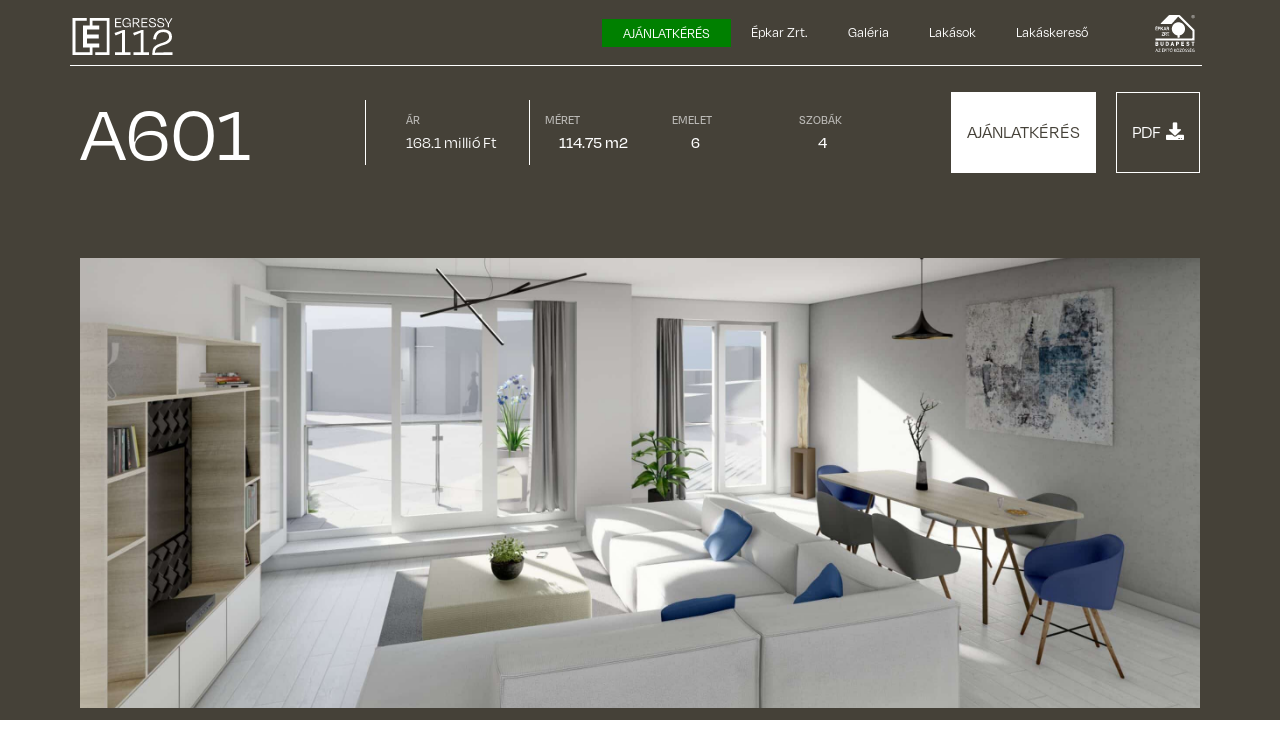

--- FILE ---
content_type: text/html; charset=UTF-8
request_url: https://e112.hu/apartment/a601/
body_size: 19922
content:
<!DOCTYPE html>
<html lang="hu-HU">
<head>
<meta name="MobileOptimized" content="width" />
<meta name="HandheldFriendly" content="true" />
<meta name="generator" content="Drupal 11 (https://www.drupal.org)" />

	<meta charset="UTF-8">
	<meta name="viewport" content="width=device-width, initial-scale=1.0, viewport-fit=cover" />		<title>A601 &#8211; Egressy 112</title>
<meta name='robots' content='max-image-preview:large' />


<script data-cfasync="false" data-pagespeed-no-defer>
	var gtm4wp_datalayer_name = "dataLayer";
	var dataLayer = dataLayer || [];
</script>
<link rel='dns-prefetch' href='//cdn.jsdelivr.net' />
<link rel='dns-prefetch' href='//cdn.korzh.com' />
<link rel="alternate" type="application/rss+xml" title="Egressy 112 &raquo; hírcsatorna" href="https://e112.hu/feed/" />
<link rel="alternate" type="application/rss+xml" title="Egressy 112 &raquo; hozzászólás hírcsatorna" href="https://e112.hu/comments/feed/" />
<link rel="alternate" title="oEmbed (JSON)" type="application/json+oembed" href="https://e112.hu/wp-json/oembed/1.0/embed?url=https%3A%2F%2Fe112.hu%2Fapartment%2Fa601%2F" />
<link rel="alternate" title="oEmbed (XML)" type="text/xml+oembed" href="https://e112.hu/wp-json/oembed/1.0/embed?url=https%3A%2F%2Fe112.hu%2Fapartment%2Fa601%2F&#038;format=xml" />
<link rel="stylesheet" type="text/css" href="https://use.typekit.net/san5oyi.css"><style id='wp-img-auto-sizes-contain-inline-css'>
img:is([sizes=auto i],[sizes^="auto," i]){contain-intrinsic-size:3000px 1500px}
/*# sourceURL=wp-img-auto-sizes-contain-inline-css */
</style>
<style id='wp-emoji-styles-inline-css'>

	img.wp-smiley, img.emoji {
		display: inline !important;
		border: none !important;
		box-shadow: none !important;
		height: 1em !important;
		width: 1em !important;
		margin: 0 0.07em !important;
		vertical-align: -0.1em !important;
		background: none !important;
		padding: 0 !important;
	}
/*# sourceURL=wp-emoji-styles-inline-css */
</style>
<link rel='stylesheet' id='wp-block-library-css' href='https://e112.hu/lib/css/dist/block-library/style.min.css?rnd=26597' media='all' />
<style id='wp-block-archives-inline-css'>
.wp-block-archives{box-sizing:border-box}.wp-block-archives-dropdown label{display:block}
/*# sourceURL=https://e112.hu/lib/blocks/archives/style.min.css */
</style>
<style id='wp-block-categories-inline-css'>
.wp-block-categories{box-sizing:border-box}.wp-block-categories.alignleft{margin-right:2em}.wp-block-categories.alignright{margin-left:2em}.wp-block-categories.wp-block-categories-dropdown.aligncenter{text-align:center}.wp-block-categories .wp-block-categories__label{display:block;width:100%}
/*# sourceURL=https://e112.hu/lib/blocks/categories/style.min.css */
</style>
<style id='wp-block-heading-inline-css'>
h1:where(.wp-block-heading).has-background,h2:where(.wp-block-heading).has-background,h3:where(.wp-block-heading).has-background,h4:where(.wp-block-heading).has-background,h5:where(.wp-block-heading).has-background,h6:where(.wp-block-heading).has-background{padding:1.25em 2.375em}h1.has-text-align-left[style*=writing-mode]:where([style*=vertical-lr]),h1.has-text-align-right[style*=writing-mode]:where([style*=vertical-rl]),h2.has-text-align-left[style*=writing-mode]:where([style*=vertical-lr]),h2.has-text-align-right[style*=writing-mode]:where([style*=vertical-rl]),h3.has-text-align-left[style*=writing-mode]:where([style*=vertical-lr]),h3.has-text-align-right[style*=writing-mode]:where([style*=vertical-rl]),h4.has-text-align-left[style*=writing-mode]:where([style*=vertical-lr]),h4.has-text-align-right[style*=writing-mode]:where([style*=vertical-rl]),h5.has-text-align-left[style*=writing-mode]:where([style*=vertical-lr]),h5.has-text-align-right[style*=writing-mode]:where([style*=vertical-rl]),h6.has-text-align-left[style*=writing-mode]:where([style*=vertical-lr]),h6.has-text-align-right[style*=writing-mode]:where([style*=vertical-rl]){rotate:180deg}
/*# sourceURL=https://e112.hu/lib/blocks/heading/style.min.css */
</style>
<style id='wp-block-latest-comments-inline-css'>
ol.wp-block-latest-comments{box-sizing:border-box;margin-left:0}:where(.wp-block-latest-comments:not([style*=line-height] .wp-block-latest-comments__comment)){line-height:1.1}:where(.wp-block-latest-comments:not([style*=line-height] .wp-block-latest-comments__comment-excerpt p)){line-height:1.8}.has-dates :where(.wp-block-latest-comments:not([style*=line-height])),.has-excerpts :where(.wp-block-latest-comments:not([style*=line-height])){line-height:1.5}.wp-block-latest-comments .wp-block-latest-comments{padding-left:0}.wp-block-latest-comments__comment{list-style:none;margin-bottom:1em}.has-avatars .wp-block-latest-comments__comment{list-style:none;min-height:2.25em}.has-avatars .wp-block-latest-comments__comment .wp-block-latest-comments__comment-excerpt,.has-avatars .wp-block-latest-comments__comment .wp-block-latest-comments__comment-meta{margin-left:3.25em}.wp-block-latest-comments__comment-excerpt p{font-size:.875em;margin:.36em 0 1.4em}.wp-block-latest-comments__comment-date{display:block;font-size:.75em}.wp-block-latest-comments .avatar,.wp-block-latest-comments__comment-avatar{border-radius:1.5em;display:block;float:left;height:2.5em;margin-right:.75em;width:2.5em}.wp-block-latest-comments[class*=-font-size] a,.wp-block-latest-comments[style*=font-size] a{font-size:inherit}
/*# sourceURL=https://e112.hu/lib/blocks/latest-comments/style.min.css */
</style>
<style id='wp-block-latest-posts-inline-css'>
.wp-block-latest-posts{box-sizing:border-box}.wp-block-latest-posts.alignleft{margin-right:2em}.wp-block-latest-posts.alignright{margin-left:2em}.wp-block-latest-posts.wp-block-latest-posts__list{list-style:none}.wp-block-latest-posts.wp-block-latest-posts__list li{clear:both;overflow-wrap:break-word}.wp-block-latest-posts.is-grid{display:flex;flex-wrap:wrap}.wp-block-latest-posts.is-grid li{margin:0 1.25em 1.25em 0;width:100%}@media (min-width:600px){.wp-block-latest-posts.columns-2 li{width:calc(50% - .625em)}.wp-block-latest-posts.columns-2 li:nth-child(2n){margin-right:0}.wp-block-latest-posts.columns-3 li{width:calc(33.33333% - .83333em)}.wp-block-latest-posts.columns-3 li:nth-child(3n){margin-right:0}.wp-block-latest-posts.columns-4 li{width:calc(25% - .9375em)}.wp-block-latest-posts.columns-4 li:nth-child(4n){margin-right:0}.wp-block-latest-posts.columns-5 li{width:calc(20% - 1em)}.wp-block-latest-posts.columns-5 li:nth-child(5n){margin-right:0}.wp-block-latest-posts.columns-6 li{width:calc(16.66667% - 1.04167em)}.wp-block-latest-posts.columns-6 li:nth-child(6n){margin-right:0}}:root :where(.wp-block-latest-posts.is-grid){padding:0}:root :where(.wp-block-latest-posts.wp-block-latest-posts__list){padding-left:0}.wp-block-latest-posts__post-author,.wp-block-latest-posts__post-date{display:block;font-size:.8125em}.wp-block-latest-posts__post-excerpt,.wp-block-latest-posts__post-full-content{margin-bottom:1em;margin-top:.5em}.wp-block-latest-posts__featured-image a{display:inline-block}.wp-block-latest-posts__featured-image img{height:auto;max-width:100%;width:auto}.wp-block-latest-posts__featured-image.alignleft{float:left;margin-right:1em}.wp-block-latest-posts__featured-image.alignright{float:right;margin-left:1em}.wp-block-latest-posts__featured-image.aligncenter{margin-bottom:1em;text-align:center}
/*# sourceURL=https://e112.hu/lib/blocks/latest-posts/style.min.css */
</style>
<style id='wp-block-search-inline-css'>
.wp-block-search__button{margin-left:10px;word-break:normal}.wp-block-search__button.has-icon{line-height:0}.wp-block-search__button svg{height:1.25em;min-height:24px;min-width:24px;width:1.25em;fill:currentColor;vertical-align:text-bottom}:where(.wp-block-search__button){border:1px solid #ccc;padding:6px 10px}.wp-block-search__inside-wrapper{display:flex;flex:auto;flex-wrap:nowrap;max-width:100%}.wp-block-search__label{width:100%}.wp-block-search.wp-block-search__button-only .wp-block-search__button{box-sizing:border-box;display:flex;flex-shrink:0;justify-content:center;margin-left:0;max-width:100%}.wp-block-search.wp-block-search__button-only .wp-block-search__inside-wrapper{min-width:0!important;transition-property:width}.wp-block-search.wp-block-search__button-only .wp-block-search__input{flex-basis:100%;transition-duration:.3s}.wp-block-search.wp-block-search__button-only.wp-block-search__searchfield-hidden,.wp-block-search.wp-block-search__button-only.wp-block-search__searchfield-hidden .wp-block-search__inside-wrapper{overflow:hidden}.wp-block-search.wp-block-search__button-only.wp-block-search__searchfield-hidden .wp-block-search__input{border-left-width:0!important;border-right-width:0!important;flex-basis:0;flex-grow:0;margin:0;min-width:0!important;padding-left:0!important;padding-right:0!important;width:0!important}:where(.wp-block-search__input){appearance:none;border:1px solid #949494;flex-grow:1;font-family:inherit;font-size:inherit;font-style:inherit;font-weight:inherit;letter-spacing:inherit;line-height:inherit;margin-left:0;margin-right:0;min-width:3rem;padding:8px;text-decoration:unset!important;text-transform:inherit}:where(.wp-block-search__button-inside .wp-block-search__inside-wrapper){background-color:#fff;border:1px solid #949494;box-sizing:border-box;padding:4px}:where(.wp-block-search__button-inside .wp-block-search__inside-wrapper) .wp-block-search__input{border:none;border-radius:0;padding:0 4px}:where(.wp-block-search__button-inside .wp-block-search__inside-wrapper) .wp-block-search__input:focus{outline:none}:where(.wp-block-search__button-inside .wp-block-search__inside-wrapper) :where(.wp-block-search__button){padding:4px 8px}.wp-block-search.aligncenter .wp-block-search__inside-wrapper{margin:auto}.wp-block[data-align=right] .wp-block-search.wp-block-search__button-only .wp-block-search__inside-wrapper{float:right}
/*# sourceURL=https://e112.hu/lib/blocks/search/style.min.css */
</style>
<style id='wp-block-search-theme-inline-css'>
.wp-block-search .wp-block-search__label{font-weight:700}.wp-block-search__button{border:1px solid #ccc;padding:.375em .625em}
/*# sourceURL=https://e112.hu/lib/blocks/search/theme.min.css */
</style>
<style id='wp-block-group-inline-css'>
.wp-block-group{box-sizing:border-box}:where(.wp-block-group.wp-block-group-is-layout-constrained){position:relative}
/*# sourceURL=https://e112.hu/lib/blocks/group/style.min.css */
</style>
<style id='wp-block-group-theme-inline-css'>
:where(.wp-block-group.has-background){padding:1.25em 2.375em}
/*# sourceURL=https://e112.hu/lib/blocks/group/theme.min.css */
</style>

<style id='classic-theme-styles-inline-css'>
/*! This file is auto-generated */
.wp-block-button__link{color:#fff;background-color:#32373c;border-radius:9999px;box-shadow:none;text-decoration:none;padding:calc(.667em + 2px) calc(1.333em + 2px);font-size:1.125em}.wp-block-file__button{background:#32373c;color:#fff;text-decoration:none}
/*# sourceURL=/wp-includes/css/classic-themes.min.css */
</style>
<link rel='stylesheet' id='swiper-css-css' href='https://cdn.jsdelivr.net/npm/swiper@8/swiper-bundle.min.css?rnd=26597' media='all' />
<link rel='stylesheet' id='metro-css-css' href='https://cdn.korzh.com/metroui/v4/css/metro-all.min.css?rnd=26597' media='all' />
<link rel='stylesheet' id='egressy-addon-css-css' href='https://e112.hu/core/modules/d149b51dd0//assets/css/eea.css?rnd=26597' media='all' />
<link rel='stylesheet' id='wpml-legacy-horizontal-list-0-css' href='//e112.hu/core/modules/198aea64f4/templates/language-switchers/legacy-list-horizontal/style.min.css?rnd=26597' media='all' />
<link rel='stylesheet' id='wpml-menu-item-0-css' href='//e112.hu/core/modules/198aea64f4/templates/language-switchers/menu-item/style.min.css?rnd=26597' media='all' />
<link rel='stylesheet' id='twenty-twenty-one-style-css' href='https://e112.hu/core/views/96f874eecb/design.css?rnd=26597' media='all' />
<link rel='stylesheet' id='twenty-twenty-one-print-style-css' href='https://e112.hu/core/views/96f874eecb/assets/css/print.css?rnd=26597' media='print' />
<link rel='stylesheet' id='elementor-icons-css' href='https://e112.hu/core/modules/f65f29574d/assets/lib/eicons/css/elementor-icons.min.css?rnd=26597' media='all' />
<link rel='stylesheet' id='elementor-frontend-css' href='https://e112.hu/core/modules/f65f29574d/assets/css/frontend-lite.min.css?rnd=26597' media='all' />
<link rel='stylesheet' id='elementor-post-9-css' href='https://e112.hu/storage/elementor/css/post-9.css?rnd=26597' media='all' />
<link rel='stylesheet' id='elementor-pro-css' href='https://e112.hu/core/modules/ccc473c329/assets/css/frontend-lite.min.css?rnd=26597' media='all' />
<link rel='stylesheet' id='elementor-post-357-css' href='https://e112.hu/storage/elementor/css/post-357.css?rnd=26597' media='all' />
<link rel='stylesheet' id='elementor-post-409-css' href='https://e112.hu/storage/elementor/css/post-409.css?rnd=26597' media='all' />
<link rel='stylesheet' id='elementor-post-1040-css' href='https://e112.hu/storage/elementor/css/post-1040.css?rnd=26597' media='all' />
<link rel='stylesheet' id='elementor-icons-shared-0-css' href='https://e112.hu/core/modules/f65f29574d/assets/lib/font-awesome/css/fontawesome.min.css?rnd=26597' media='all' />
<link rel='stylesheet' id='elementor-icons-fa-solid-css' href='https://e112.hu/core/modules/f65f29574d/assets/lib/font-awesome/css/solid.min.css?rnd=26597' media='all' />
<link rel='stylesheet' id='elementor-icons-fa-brands-css' href='https://e112.hu/core/modules/f65f29574d/assets/lib/font-awesome/css/brands.min.css?rnd=26597' media='all' />
<script src="https://e112.hu/lib/js/jquery/jquery.min.js?rnd=26597" id="jquery-core-js"></script>
<script src="https://e112.hu/lib/js/jquery/jquery-migrate.min.js?rnd=26597" id="jquery-migrate-js"></script>
<script id="wpml-cookie-js-extra">
var wpml_cookies = {"wp-wpml_current_language":{"value":"hu","expires":1,"path":"/"}};
var wpml_cookies = {"wp-wpml_current_language":{"value":"hu","expires":1,"path":"/"}};
//# sourceURL=wpml-cookie-js-extra
</script>
<script src="https://e112.hu/core/modules/198aea64f4/res/js/cookies/language-cookie.js?rnd=26597" id="wpml-cookie-js"></script>
<link rel="canonical" href="https://e112.hu/apartment/a601/" />
<link rel='shortlink' href='https://e112.hu/?p=2310' />


<script>
(function(){
  window.addEventListener('load', () => {
    setTimeout(() => {
      const thresholdInPx = '50px';
      const domElement = document.getElementById('patio-elem');
      
      const observer = new IntersectionObserver((entry) => {
        const isVisible = entry[0].isIntersecting;
		
		
        if (isVisible) {
           domElement.classList.add('patio-full');
      	   domElement.classList.remove('patio');
        }
        else {
           domElement.classList.add('patio');
      	   domElement.classList.remove('patio-full');
        }
      
      });
      observer.observe(domElement, { threshold: 0, rootMargin: thresholdInPx });
    },1000);
  });
})();</script>




<script data-cfasync="false" data-pagespeed-no-defer type="text/javascript">
	var dataLayer_content = {"pagePostType":"apartment","pagePostType2":"single-apartment","pagePostAuthor":"David"};
	dataLayer.push( dataLayer_content );
</script>
<script data-cfasync="false">
(function(w,d,s,l,i){w[l]=w[l]||[];w[l].push({'gtm.start':
new Date().getTime(),event:'gtm.js'});var f=d.getElementsByTagName(s)[0],
j=d.createElement(s),dl=l!='dataLayer'?'&l='+l:'';j.async=true;j.src=
'//www.googletagmanager.com/gtm.'+'js?id='+i+dl;f.parentNode.insertBefore(j,f);
})(window,document,'script','dataLayer','GTM-MZQ46DL');
</script>

<link rel="icon" href="https://e112.hu/storage/2022/09/logo-white.svg" sizes="32x32" />
<link rel="icon" href="https://e112.hu/storage/2022/09/logo-white.svg" sizes="192x192" />
<link rel="apple-touch-icon" href="https://e112.hu/storage/2022/09/logo-white.svg" />
<meta name="msapplication-TileImage" content="https://e112.hu/storage/2022/09/logo-white.svg" />
</head>
<body class="wp-singular apartment-template-default single single-apartment postid-2310 wp-custom-logo wp-embed-responsive wp-theme-twentytwentyone is-light-theme no-js singular elementor-default elementor-template-full-width elementor-kit-9 elementor-page-1040">

		<div data-elementor-type="header" data-elementor-id="357" class="elementor elementor-357 elementor-location-header">
								<section class="elementor-section elementor-top-section elementor-element elementor-element-96083f3 main-header elementor-section-boxed elementor-section-height-default elementor-section-height-default" data-id="96083f3" data-element_type="section" data-settings="{&quot;background_background&quot;:&quot;classic&quot;,&quot;background_motion_fx_motion_fx_scrolling&quot;:&quot;yes&quot;,&quot;background_motion_fx_opacity_effect&quot;:&quot;yes&quot;,&quot;background_motion_fx_opacity_range&quot;:{&quot;unit&quot;:&quot;%&quot;,&quot;size&quot;:&quot;&quot;,&quot;sizes&quot;:{&quot;start&quot;:0,&quot;end&quot;:5}},&quot;background_motion_fx_range&quot;:&quot;page&quot;,&quot;sticky&quot;:&quot;top&quot;,&quot;animation&quot;:&quot;none&quot;,&quot;background_motion_fx_opacity_direction&quot;:&quot;out-in&quot;,&quot;background_motion_fx_opacity_level&quot;:{&quot;unit&quot;:&quot;px&quot;,&quot;size&quot;:10,&quot;sizes&quot;:[]},&quot;background_motion_fx_devices&quot;:[&quot;desktop&quot;,&quot;tablet&quot;,&quot;mobile&quot;],&quot;sticky_on&quot;:[&quot;desktop&quot;,&quot;tablet&quot;,&quot;mobile&quot;],&quot;sticky_offset&quot;:0,&quot;sticky_effects_offset&quot;:0}">
						<div class="elementor-container elementor-column-gap-default">
					<div class="elementor-column elementor-col-33 elementor-top-column elementor-element elementor-element-c2d48ad" data-id="c2d48ad" data-element_type="column">
			<div class="elementor-widget-wrap elementor-element-populated">
								<div class="elementor-element elementor-element-7944d5e elementor-widget__width-initial elementor-widget elementor-widget-image" data-id="7944d5e" data-element_type="widget" data-widget_type="image.default">
				<div class="elementor-widget-container">
			<style>/*! elementor - v3.7.6 - 15-09-2022 */
.elementor-widget-image{text-align:center}.elementor-widget-image a{display:inline-block}.elementor-widget-image a img[src$=".svg"]{width:48px}.elementor-widget-image img{vertical-align:middle;display:inline-block}</style>													<a href="https://e112.hu/">
							<img width="502" height="186" src="https://e112.hu/storage/2022/09/egressy-text-white.svg" class="attachment-full size-full" alt="" style="width:100%;height:37.05%;max-width:502px" />								</a>
															</div>
				</div>
					</div>
		</div>
				<div class="elementor-column elementor-col-33 elementor-top-column elementor-element elementor-element-52916eb" data-id="52916eb" data-element_type="column">
			<div class="elementor-widget-wrap elementor-element-populated">
								<div class="elementor-element elementor-element-080b167 elementor-nav-menu__align-right elementor-nav-menu--dropdown-none header-navigation header-contact-navigation elementor-hidden-desktop elementor-hidden-tablet elementor-widget elementor-widget-nav-menu" data-id="080b167" data-element_type="widget" data-settings="{&quot;layout&quot;:&quot;horizontal&quot;,&quot;submenu_icon&quot;:{&quot;value&quot;:&quot;&lt;i class=\&quot;fas fa-caret-down\&quot;&gt;&lt;\/i&gt;&quot;,&quot;library&quot;:&quot;fa-solid&quot;}}" data-widget_type="nav-menu.default">
				<div class="elementor-widget-container">
			<link rel="stylesheet" href="https://e112.hu/core/modules/ccc473c329/assets/css/widget-nav-menu.min.css">			<nav migration_allowed="1" migrated="0" role="navigation" class="elementor-nav-menu--main elementor-nav-menu__container elementor-nav-menu--layout-horizontal e--pointer-underline e--animation-slide">
				<ul id="menu-1-080b167" class="elementor-nav-menu"><li class="menu-item-outline menu-item menu-item-type-custom menu-item-object-custom menu-item-4655"><a href="#kapcsolat" class="elementor-item elementor-item-anchor">Ajánlatkérés</a></li>
</ul>			</nav>
					<div class="elementor-menu-toggle" role="button" tabindex="0" aria-label="Menü kapcsoló" aria-expanded="false">
			<i aria-hidden="true" role="presentation" class="elementor-menu-toggle__icon--open eicon-menu-bar"></i><i aria-hidden="true" role="presentation" class="elementor-menu-toggle__icon--close eicon-close"></i>			<span class="elementor-screen-only">Menü</span>
		</div>
			<nav class="elementor-nav-menu--dropdown elementor-nav-menu__container" role="navigation" aria-hidden="true">
				<ul id="menu-2-080b167" class="elementor-nav-menu"><li class="menu-item-outline menu-item menu-item-type-custom menu-item-object-custom menu-item-4655"><a href="#kapcsolat" class="elementor-item elementor-item-anchor" tabindex="-1">Ajánlatkérés</a></li>
</ul>			</nav>
				</div>
				</div>
				<div class="elementor-element elementor-element-2390840 elementor-nav-menu__align-right elementor-nav-menu--dropdown-none elementor-hidden-mobile header-navigation elementor-widget elementor-widget-nav-menu" data-id="2390840" data-element_type="widget" data-settings="{&quot;layout&quot;:&quot;horizontal&quot;,&quot;submenu_icon&quot;:{&quot;value&quot;:&quot;&lt;i class=\&quot;fas fa-caret-down\&quot;&gt;&lt;\/i&gt;&quot;,&quot;library&quot;:&quot;fa-solid&quot;}}" data-widget_type="nav-menu.default">
				<div class="elementor-widget-container">
						<nav migration_allowed="1" migrated="0" role="navigation" class="elementor-nav-menu--main elementor-nav-menu__container elementor-nav-menu--layout-horizontal e--pointer-underline e--animation-slide">
				<ul id="menu-1-2390840" class="elementor-nav-menu"><li class="menu-item-outline hide-mobile menu-item menu-item-type-custom menu-item-object-custom menu-item-2673"><a href="#kapcsolat" class="elementor-item elementor-item-anchor">Ajánlatkérés</a></li>
<li class="menu-item menu-item-type-post_type menu-item-object-page menu-item-1774"><a href="https://e112.hu/rolunk/" class="elementor-item">Épkar Zrt.</a></li>
<li class="menu-item menu-item-type-post_type menu-item-object-page menu-item-1824"><a href="https://e112.hu/galeria/" class="elementor-item">Galéria</a></li>
<li class="menu-item menu-item-type-post_type menu-item-object-page menu-item-2277"><a href="https://e112.hu/lakasok/" class="elementor-item">Lakások</a></li>
<li class="menu-item menu-item-type-post_type menu-item-object-page menu-item-1776"><a href="https://e112.hu/lakaskereso/" class="elementor-item">Lakáskereső</a></li>
</ul>			</nav>
					<div class="elementor-menu-toggle" role="button" tabindex="0" aria-label="Menü kapcsoló" aria-expanded="false">
			<i aria-hidden="true" role="presentation" class="elementor-menu-toggle__icon--open eicon-menu-bar"></i><i aria-hidden="true" role="presentation" class="elementor-menu-toggle__icon--close eicon-close"></i>			<span class="elementor-screen-only">Menü</span>
		</div>
			<nav class="elementor-nav-menu--dropdown elementor-nav-menu__container" role="navigation" aria-hidden="true">
				<ul id="menu-2-2390840" class="elementor-nav-menu"><li class="menu-item-outline hide-mobile menu-item menu-item-type-custom menu-item-object-custom menu-item-2673"><a href="#kapcsolat" class="elementor-item elementor-item-anchor" tabindex="-1">Ajánlatkérés</a></li>
<li class="menu-item menu-item-type-post_type menu-item-object-page menu-item-1774"><a href="https://e112.hu/rolunk/" class="elementor-item" tabindex="-1">Épkar Zrt.</a></li>
<li class="menu-item menu-item-type-post_type menu-item-object-page menu-item-1824"><a href="https://e112.hu/galeria/" class="elementor-item" tabindex="-1">Galéria</a></li>
<li class="menu-item menu-item-type-post_type menu-item-object-page menu-item-2277"><a href="https://e112.hu/lakasok/" class="elementor-item" tabindex="-1">Lakások</a></li>
<li class="menu-item menu-item-type-post_type menu-item-object-page menu-item-1776"><a href="https://e112.hu/lakaskereso/" class="elementor-item" tabindex="-1">Lakáskereső</a></li>
</ul>			</nav>
				</div>
				</div>
					</div>
		</div>
				<div class="elementor-column elementor-col-33 elementor-top-column elementor-element elementor-element-4c290a1" data-id="4c290a1" data-element_type="column">
			<div class="elementor-widget-wrap elementor-element-populated">
								<div class="elementor-element elementor-element-aef79fd elementor-widget__width-initial elementor-widget elementor-widget-image" data-id="aef79fd" data-element_type="widget" data-widget_type="image.default">
				<div class="elementor-widget-container">
																<a href="/" style="width:100%">
							<img width="396" height="374" src="https://e112.hu/storage/2022/10/epkar_logo_white-01.svg" class="attachment-full size-full" alt="" style="width:100%;height:94.44%;max-width:396px" />								</a>
															</div>
				</div>
				<div class="elementor-element elementor-element-cca3a98 elementor-nav-menu--stretch elementor-hidden-desktop elementor-hidden-tablet elementor-nav-menu__text-align-center elementor-widget-mobile__width-auto elementor-nav-menu--toggle elementor-nav-menu--burger elementor-widget elementor-widget-nav-menu" data-id="cca3a98" data-element_type="widget" data-settings="{&quot;layout&quot;:&quot;dropdown&quot;,&quot;full_width&quot;:&quot;stretch&quot;,&quot;submenu_icon&quot;:{&quot;value&quot;:&quot;&lt;i class=\&quot;\&quot;&gt;&lt;\/i&gt;&quot;,&quot;library&quot;:&quot;&quot;},&quot;toggle&quot;:&quot;burger&quot;}" data-widget_type="nav-menu.default">
				<div class="elementor-widget-container">
					<div class="elementor-menu-toggle" role="button" tabindex="0" aria-label="Menü kapcsoló" aria-expanded="false">
			<i aria-hidden="true" role="presentation" class="elementor-menu-toggle__icon--open eicon-menu-bar"></i><i aria-hidden="true" role="presentation" class="elementor-menu-toggle__icon--close eicon-close"></i>			<span class="elementor-screen-only">Menü</span>
		</div>
			<nav class="elementor-nav-menu--dropdown elementor-nav-menu__container" role="navigation" aria-hidden="true">
				<ul id="menu-2-cca3a98" class="elementor-nav-menu"><li class="menu-item-outline hide-mobile menu-item menu-item-type-custom menu-item-object-custom menu-item-2673"><a href="#kapcsolat" class="elementor-item elementor-item-anchor" tabindex="-1">Ajánlatkérés</a></li>
<li class="menu-item menu-item-type-post_type menu-item-object-page menu-item-1774"><a href="https://e112.hu/rolunk/" class="elementor-item" tabindex="-1">Épkar Zrt.</a></li>
<li class="menu-item menu-item-type-post_type menu-item-object-page menu-item-1824"><a href="https://e112.hu/galeria/" class="elementor-item" tabindex="-1">Galéria</a></li>
<li class="menu-item menu-item-type-post_type menu-item-object-page menu-item-2277"><a href="https://e112.hu/lakasok/" class="elementor-item" tabindex="-1">Lakások</a></li>
<li class="menu-item menu-item-type-post_type menu-item-object-page menu-item-1776"><a href="https://e112.hu/lakaskereso/" class="elementor-item" tabindex="-1">Lakáskereső</a></li>
</ul>			</nav>
				</div>
				</div>
					</div>
		</div>
							</div>
		</section>
				<section class="elementor-section elementor-top-section elementor-element elementor-element-fec9beb print-header elementor-hidden-desktop elementor-hidden-tablet elementor-hidden-mobile elementor-section-boxed elementor-section-height-default elementor-section-height-default" data-id="fec9beb" data-element_type="section">
						<div class="elementor-container elementor-column-gap-default">
					<div class="elementor-column elementor-col-33 elementor-top-column elementor-element elementor-element-c1e16f3" data-id="c1e16f3" data-element_type="column">
			<div class="elementor-widget-wrap elementor-element-populated">
								<div class="elementor-element elementor-element-4d6a6ee elementor-widget__width-initial elementor-widget elementor-widget-image" data-id="4d6a6ee" data-element_type="widget" data-widget_type="image.default">
				<div class="elementor-widget-container">
																<a href="https://e112.hu/">
							<img width="502" height="186" src="https://e112.hu/storage/2022/09/egressy-text-black.svg" class="attachment-full size-full" alt="" style="width:100%;height:37.05%;max-width:502px" />								</a>
															</div>
				</div>
					</div>
		</div>
				<div class="elementor-column elementor-col-33 elementor-top-column elementor-element elementor-element-bc2ee26" data-id="bc2ee26" data-element_type="column">
			<div class="elementor-widget-wrap elementor-element-populated">
								<div class="elementor-element elementor-element-0099751 elementor-widget elementor-widget-heading" data-id="0099751" data-element_type="widget" data-widget_type="heading.default">
				<div class="elementor-widget-container">
			<style>/*! elementor - v3.7.6 - 15-09-2022 */
.elementor-heading-title{padding:0;margin:0;line-height:1}.elementor-widget-heading .elementor-heading-title[class*=elementor-size-]>a{color:inherit;font-size:inherit;line-height:inherit}.elementor-widget-heading .elementor-heading-title.elementor-size-small{font-size:15px}.elementor-widget-heading .elementor-heading-title.elementor-size-medium{font-size:19px}.elementor-widget-heading .elementor-heading-title.elementor-size-large{font-size:29px}.elementor-widget-heading .elementor-heading-title.elementor-size-xl{font-size:39px}.elementor-widget-heading .elementor-heading-title.elementor-size-xxl{font-size:59px}</style><h2 class="elementor-heading-title elementor-size-default">WWW.E112.HU</h2>		</div>
				</div>
					</div>
		</div>
				<div class="elementor-column elementor-col-33 elementor-top-column elementor-element elementor-element-61913d1" data-id="61913d1" data-element_type="column">
			<div class="elementor-widget-wrap elementor-element-populated">
								<div class="elementor-element elementor-element-be9de71 elementor-widget__width-initial elementor-widget elementor-widget-image" data-id="be9de71" data-element_type="widget" data-widget_type="image.default">
				<div class="elementor-widget-container">
																<a href="/" style="width:100%">
							<img width="396" height="374" src="https://e112.hu/storage/2022/10/epkar_logo_black-01.svg" class="attachment-full size-full" alt="" style="width:100%;height:94.44%;max-width:396px" />								</a>
															</div>
				</div>
				<div class="elementor-element elementor-element-381089c elementor-nav-menu--stretch elementor-hidden-desktop elementor-hidden-tablet elementor-nav-menu__text-align-center elementor-widget-mobile__width-auto elementor-nav-menu--toggle elementor-nav-menu--burger elementor-widget elementor-widget-nav-menu" data-id="381089c" data-element_type="widget" data-settings="{&quot;layout&quot;:&quot;dropdown&quot;,&quot;full_width&quot;:&quot;stretch&quot;,&quot;submenu_icon&quot;:{&quot;value&quot;:&quot;&lt;i class=\&quot;\&quot;&gt;&lt;\/i&gt;&quot;,&quot;library&quot;:&quot;&quot;},&quot;toggle&quot;:&quot;burger&quot;}" data-widget_type="nav-menu.default">
				<div class="elementor-widget-container">
					<div class="elementor-menu-toggle" role="button" tabindex="0" aria-label="Menü kapcsoló" aria-expanded="false">
			<i aria-hidden="true" role="presentation" class="elementor-menu-toggle__icon--open eicon-menu-bar"></i><i aria-hidden="true" role="presentation" class="elementor-menu-toggle__icon--close eicon-close"></i>			<span class="elementor-screen-only">Menü</span>
		</div>
			<nav class="elementor-nav-menu--dropdown elementor-nav-menu__container" role="navigation" aria-hidden="true">
				<ul id="menu-2-381089c" class="elementor-nav-menu"><li class="menu-item-outline hide-mobile menu-item menu-item-type-custom menu-item-object-custom menu-item-2673"><a href="#kapcsolat" class="elementor-item elementor-item-anchor" tabindex="-1">Ajánlatkérés</a></li>
<li class="menu-item menu-item-type-post_type menu-item-object-page menu-item-1774"><a href="https://e112.hu/rolunk/" class="elementor-item" tabindex="-1">Épkar Zrt.</a></li>
<li class="menu-item menu-item-type-post_type menu-item-object-page menu-item-1824"><a href="https://e112.hu/galeria/" class="elementor-item" tabindex="-1">Galéria</a></li>
<li class="menu-item menu-item-type-post_type menu-item-object-page menu-item-2277"><a href="https://e112.hu/lakasok/" class="elementor-item" tabindex="-1">Lakások</a></li>
<li class="menu-item menu-item-type-post_type menu-item-object-page menu-item-1776"><a href="https://e112.hu/lakaskereso/" class="elementor-item" tabindex="-1">Lakáskereső</a></li>
</ul>			</nav>
				</div>
				</div>
					</div>
		</div>
							</div>
		</section>
						</div>
				<div data-elementor-type="single-post" data-elementor-id="1040" class="elementor elementor-1040 elementor-location-single post-2310 apartment type-apartment status-publish has-post-thumbnail hentry entry">
								<section class="elementor-section elementor-top-section elementor-element elementor-element-91235cb elementor-section-content-middle elementor-section-boxed elementor-section-height-default elementor-section-height-default" data-id="91235cb" data-element_type="section" data-settings="{&quot;background_background&quot;:&quot;classic&quot;}">
						<div class="elementor-container elementor-column-gap-default">
					<div class="elementor-column elementor-col-25 elementor-top-column elementor-element elementor-element-b8820b7" data-id="b8820b7" data-element_type="column">
			<div class="elementor-widget-wrap elementor-element-populated">
								<div class="elementor-element elementor-element-1c6c4b3 elementor-widget elementor-widget-theme-post-title elementor-page-title elementor-widget-heading" data-id="1c6c4b3" data-element_type="widget" data-widget_type="theme-post-title.default">
				<div class="elementor-widget-container">
			<h1 class="elementor-heading-title elementor-size-default">A601</h1>		</div>
				</div>
					</div>
		</div>
				<div class="elementor-column elementor-col-50 elementor-top-column elementor-element elementor-element-6b1a1ef" data-id="6b1a1ef" data-element_type="column">
			<div class="elementor-widget-wrap elementor-element-populated">
								<section class="elementor-section elementor-inner-section elementor-element elementor-element-8602e0b elementor-section-boxed elementor-section-height-default elementor-section-height-default" data-id="8602e0b" data-element_type="section">
						<div class="elementor-container elementor-column-gap-default">
					<div class="elementor-column elementor-col-25 elementor-inner-column elementor-element elementor-element-4ff3c61" data-id="4ff3c61" data-element_type="column">
			<div class="elementor-widget-wrap elementor-element-populated">
								<div class="elementor-element elementor-element-1b94782 elementor-widget-mobile__width-initial elementor-widget elementor-widget-text-editor" data-id="1b94782" data-element_type="widget" data-widget_type="text-editor.default">
				<div class="elementor-widget-container">
			<style>/*! elementor - v3.7.6 - 15-09-2022 */
.elementor-widget-text-editor.elementor-drop-cap-view-stacked .elementor-drop-cap{background-color:#818a91;color:#fff}.elementor-widget-text-editor.elementor-drop-cap-view-framed .elementor-drop-cap{color:#818a91;border:3px solid;background-color:transparent}.elementor-widget-text-editor:not(.elementor-drop-cap-view-default) .elementor-drop-cap{margin-top:8px}.elementor-widget-text-editor:not(.elementor-drop-cap-view-default) .elementor-drop-cap-letter{width:1em;height:1em}.elementor-widget-text-editor .elementor-drop-cap{float:left;text-align:center;line-height:1;font-size:50px}.elementor-widget-text-editor .elementor-drop-cap-letter{display:inline-block}</style>				<p>ÁR</p>						</div>
				</div>
				<div class="elementor-element elementor-element-7ff1fd8 elementor-widget-mobile__width-auto elementor-widget elementor-widget-text-editor" data-id="7ff1fd8" data-element_type="widget" data-widget_type="text-editor.default">
				<div class="elementor-widget-container">
							168.1 millió Ft						</div>
				</div>
					</div>
		</div>
				<div class="elementor-column elementor-col-25 elementor-inner-column elementor-element elementor-element-793fc35" data-id="793fc35" data-element_type="column">
			<div class="elementor-widget-wrap elementor-element-populated">
								<div class="elementor-element elementor-element-c516ab0 elementor-widget-mobile__width-initial elementor-widget elementor-widget-text-editor" data-id="c516ab0" data-element_type="widget" data-widget_type="text-editor.default">
				<div class="elementor-widget-container">
							<p>MÉRET</p>						</div>
				</div>
				<div class="elementor-element elementor-element-cfb9baf elementor-align-left elementor-mobile-align-left elementor-widget-mobile__width-auto elementor-widget elementor-widget-post-info" data-id="cfb9baf" data-element_type="widget" data-widget_type="post-info.default">
				<div class="elementor-widget-container">
			<link rel="stylesheet" href="https://e112.hu/core/modules/f65f29574d/assets/css/widget-icon-list.min.css"><link rel="stylesheet" href="https://e112.hu/core/modules/ccc473c329/assets/css/widget-theme-elements.min.css">		<ul class="elementor-inline-items elementor-icon-list-items elementor-post-info">
								<li class="elementor-icon-list-item elementor-repeater-item-0a68869 elementor-inline-item">
										<span class="elementor-icon-list-icon">
								<i aria-hidden="true" class="far fa-tags"></i>							</span>
									<span class="elementor-icon-list-text elementor-post-info__item elementor-post-info__item--type-custom">
										114.75  m2					</span>
								</li>
				</ul>
				</div>
				</div>
					</div>
		</div>
				<div class="elementor-column elementor-col-25 elementor-inner-column elementor-element elementor-element-07923b2" data-id="07923b2" data-element_type="column">
			<div class="elementor-widget-wrap elementor-element-populated">
								<div class="elementor-element elementor-element-c5a639a elementor-widget-mobile__width-initial elementor-widget elementor-widget-text-editor" data-id="c5a639a" data-element_type="widget" data-widget_type="text-editor.default">
				<div class="elementor-widget-container">
							<p>EMELET</p>						</div>
				</div>
				<div class="elementor-element elementor-element-e76c363 elementor-mobile-align-left elementor-widget-mobile__width-auto elementor-widget elementor-widget-post-info" data-id="e76c363" data-element_type="widget" data-widget_type="post-info.default">
				<div class="elementor-widget-container">
					<ul class="elementor-inline-items elementor-icon-list-items elementor-post-info">
								<li class="elementor-icon-list-item elementor-repeater-item-0a68869 elementor-inline-item">
										<span class="elementor-icon-list-icon">
								<i aria-hidden="true" class="far fa-tags"></i>							</span>
									<span class="elementor-icon-list-text elementor-post-info__item elementor-post-info__item--type-custom">
										6					</span>
								</li>
				</ul>
				</div>
				</div>
					</div>
		</div>
				<div class="elementor-column elementor-col-25 elementor-inner-column elementor-element elementor-element-b6e4d3a" data-id="b6e4d3a" data-element_type="column">
			<div class="elementor-widget-wrap elementor-element-populated">
								<div class="elementor-element elementor-element-e2cec35 elementor-widget-mobile__width-initial elementor-widget elementor-widget-text-editor" data-id="e2cec35" data-element_type="widget" data-widget_type="text-editor.default">
				<div class="elementor-widget-container">
							<p>SZOBÁK</p>						</div>
				</div>
				<div class="elementor-element elementor-element-9b434a7 elementor-align-left elementor-mobile-align-left elementor-widget-mobile__width-auto elementor-widget elementor-widget-post-info" data-id="9b434a7" data-element_type="widget" data-widget_type="post-info.default">
				<div class="elementor-widget-container">
					<ul class="elementor-inline-items elementor-icon-list-items elementor-post-info">
								<li class="elementor-icon-list-item elementor-repeater-item-0a68869 elementor-inline-item">
										<span class="elementor-icon-list-icon">
								<i aria-hidden="true" class="far fa-tags"></i>							</span>
									<span class="elementor-icon-list-text elementor-post-info__item elementor-post-info__item--type-custom">
										4					</span>
								</li>
				</ul>
				</div>
				</div>
					</div>
		</div>
							</div>
		</section>
					</div>
		</div>
				<div class="elementor-column elementor-col-25 elementor-top-column elementor-element elementor-element-72b908a elementor-hidden-tablet" data-id="72b908a" data-element_type="column">
			<div class="elementor-widget-wrap elementor-element-populated">
								<div class="elementor-element elementor-element-150a2b3 elementor-widget__width-auto elementor-widget elementor-widget-button" data-id="150a2b3" data-element_type="widget" data-widget_type="button.default">
				<div class="elementor-widget-container">
					<div class="elementor-button-wrapper">
			<a href="#kapcsolat" class="elementor-button-link elementor-button elementor-size-sm" role="button">
						<span class="elementor-button-content-wrapper">
						<span class="elementor-button-text">AJÁNLATKÉRÉS</span>
		</span>
					</a>
		</div>
				</div>
				</div>
				<div class="elementor-element elementor-element-e775068 elementor-align-center elementor-widget__width-initial elementor-mobile-align-center elementor-widget elementor-widget-button" data-id="e775068" data-element_type="widget" data-widget_type="button.default">
				<div class="elementor-widget-container">
					<div class="elementor-button-wrapper">
			<a href="http://e112.hu/pdf/pdf/a601.pdf" target="_blank" class="elementor-button-link elementor-button elementor-size-sm" role="button">
						<span class="elementor-button-content-wrapper">
							<span class="elementor-button-icon elementor-align-icon-right">
				<i aria-hidden="true" class="fas fa-download"></i>			</span>
						<span class="elementor-button-text">PDF</span>
		</span>
					</a>
		</div>
				</div>
				</div>
					</div>
		</div>
							</div>
		</section>
				<section class="elementor-section elementor-top-section elementor-element elementor-element-a06b89b elementor-section-boxed elementor-section-height-default elementor-section-height-default" data-id="a06b89b" data-element_type="section" data-settings="{&quot;background_background&quot;:&quot;classic&quot;}">
						<div class="elementor-container elementor-column-gap-default">
					<div class="elementor-column elementor-col-100 elementor-top-column elementor-element elementor-element-28c1805" data-id="28c1805" data-element_type="column">
			<div class="elementor-widget-wrap elementor-element-populated">
								<div class="elementor-element elementor-element-f8f117d elementor-widget elementor-widget-image" data-id="f8f117d" data-element_type="widget" data-widget_type="image.default">
				<div class="elementor-widget-container">
															<img src="https://e112.hu/storage/2022/10/markansan-minimalista-1-1-scaled.jpg" title="" alt="" />															</div>
				</div>
					</div>
		</div>
							</div>
		</section>
				<section class="elementor-section elementor-top-section elementor-element elementor-element-1f6e2ba elementor-section-boxed elementor-section-height-default elementor-section-height-default" data-id="1f6e2ba" data-element_type="section" data-settings="{&quot;background_background&quot;:&quot;classic&quot;}">
						<div class="elementor-container elementor-column-gap-default">
					<div class="elementor-column elementor-col-50 elementor-top-column elementor-element elementor-element-c7453ac" data-id="c7453ac" data-element_type="column">
			<div class="elementor-widget-wrap elementor-element-populated">
								<div class="elementor-element elementor-element-b489673 elementor-widget elementor-widget-image" data-id="b489673" data-element_type="widget" data-widget_type="image.default">
				<div class="elementor-widget-container">
															<img width="678" height="496" src="https://e112.hu/storage/2022/10/A601.png" class="attachment-large size-large" alt="" loading="lazy" srcset="https://e112.hu/storage/2022/10/A601.png 678w, https://e112.hu/storage/2022/10/A601-300x219.png 300w" sizes="auto, (max-width: 678px) 100vw, 678px" style="width:100%;height:73.16%;max-width:678px" />															</div>
				</div>
				<div class="elementor-element elementor-element-b6e1dfb elementor-widget-divider--view-line elementor-widget elementor-widget-divider" data-id="b6e1dfb" data-element_type="widget" data-widget_type="divider.default">
				<div class="elementor-widget-container">
			<style>/*! elementor - v3.7.6 - 15-09-2022 */
.elementor-widget-divider{--divider-border-style:none;--divider-border-width:1px;--divider-color:#2c2c2c;--divider-icon-size:20px;--divider-element-spacing:10px;--divider-pattern-height:24px;--divider-pattern-size:20px;--divider-pattern-url:none;--divider-pattern-repeat:repeat-x}.elementor-widget-divider .elementor-divider{display:-webkit-box;display:-ms-flexbox;display:flex}.elementor-widget-divider .elementor-divider__text{font-size:15px;line-height:1;max-width:95%}.elementor-widget-divider .elementor-divider__element{margin:0 var(--divider-element-spacing);-ms-flex-negative:0;flex-shrink:0}.elementor-widget-divider .elementor-icon{font-size:var(--divider-icon-size)}.elementor-widget-divider .elementor-divider-separator{display:-webkit-box;display:-ms-flexbox;display:flex;margin:0;direction:ltr}.elementor-widget-divider--view-line_icon .elementor-divider-separator,.elementor-widget-divider--view-line_text .elementor-divider-separator{-webkit-box-align:center;-ms-flex-align:center;align-items:center}.elementor-widget-divider--view-line_icon .elementor-divider-separator:after,.elementor-widget-divider--view-line_icon .elementor-divider-separator:before,.elementor-widget-divider--view-line_text .elementor-divider-separator:after,.elementor-widget-divider--view-line_text .elementor-divider-separator:before{display:block;content:"";border-bottom:0;-webkit-box-flex:1;-ms-flex-positive:1;flex-grow:1;border-top:var(--divider-border-width) var(--divider-border-style) var(--divider-color)}.elementor-widget-divider--element-align-left .elementor-divider .elementor-divider-separator>.elementor-divider__svg:first-of-type{-webkit-box-flex:0;-ms-flex-positive:0;flex-grow:0;-ms-flex-negative:100;flex-shrink:100}.elementor-widget-divider--element-align-left .elementor-divider-separator:before{content:none}.elementor-widget-divider--element-align-left .elementor-divider__element{margin-left:0}.elementor-widget-divider--element-align-right .elementor-divider .elementor-divider-separator>.elementor-divider__svg:last-of-type{-webkit-box-flex:0;-ms-flex-positive:0;flex-grow:0;-ms-flex-negative:100;flex-shrink:100}.elementor-widget-divider--element-align-right .elementor-divider-separator:after{content:none}.elementor-widget-divider--element-align-right .elementor-divider__element{margin-right:0}.elementor-widget-divider:not(.elementor-widget-divider--view-line_text):not(.elementor-widget-divider--view-line_icon) .elementor-divider-separator{border-top:var(--divider-border-width) var(--divider-border-style) var(--divider-color)}.elementor-widget-divider--separator-type-pattern{--divider-border-style:none}.elementor-widget-divider--separator-type-pattern.elementor-widget-divider--view-line .elementor-divider-separator,.elementor-widget-divider--separator-type-pattern:not(.elementor-widget-divider--view-line) .elementor-divider-separator:after,.elementor-widget-divider--separator-type-pattern:not(.elementor-widget-divider--view-line) .elementor-divider-separator:before,.elementor-widget-divider--separator-type-pattern:not([class*=elementor-widget-divider--view]) .elementor-divider-separator{width:100%;min-height:var(--divider-pattern-height);-webkit-mask-size:var(--divider-pattern-size) 100%;mask-size:var(--divider-pattern-size) 100%;-webkit-mask-repeat:var(--divider-pattern-repeat);mask-repeat:var(--divider-pattern-repeat);background-color:var(--divider-color);-webkit-mask-image:var(--divider-pattern-url);mask-image:var(--divider-pattern-url)}.elementor-widget-divider--no-spacing{--divider-pattern-size:auto}.elementor-widget-divider--bg-round{--divider-pattern-repeat:round}.rtl .elementor-widget-divider .elementor-divider__text{direction:rtl}.e-container>.elementor-widget-divider{width:var(--container-widget-width,100%);--flex-grow:var(--container-widget-flex-grow,0)}</style>		<div class="elementor-divider">
			<span class="elementor-divider-separator">
						</span>
		</div>
				</div>
				</div>
				<div class="elementor-element elementor-element-1e277ce elementor-widget elementor-widget-text-editor" data-id="1e277ce" data-element_type="widget" data-widget_type="text-editor.default">
				<div class="elementor-widget-container">
							<p>A lakás elhelyezkedése</p>						</div>
				</div>
				<div class="elementor-element elementor-element-5c29e75 floor-image elementor-hidden-desktop elementor-hidden-tablet elementor-hidden-mobile elementor-widget elementor-widget-image" data-id="5c29e75" data-element_type="widget" data-widget_type="image.default">
				<div class="elementor-widget-container">
															<img width="750" height="485" src="https://e112.hu/storage/2022/10/a601-1024x662.jpg" class="attachment-large size-large" alt="" loading="lazy" srcset="https://e112.hu/storage/2022/10/a601-1024x662.jpg 1024w, https://e112.hu/storage/2022/10/a601-300x194.jpg 300w, https://e112.hu/storage/2022/10/a601-768x497.jpg 768w, https://e112.hu/storage/2022/10/a601-1536x993.jpg 1536w, https://e112.hu/storage/2022/10/a601-1568x1014.jpg 1568w, https://e112.hu/storage/2022/10/a601.jpg 2000w" sizes="auto, (max-width: 750px) 100vw, 750px" style="width:100%;height:64.65%;max-width:2000px" />															</div>
				</div>
				<div class="elementor-element elementor-element-965b4e2 elementor-widget elementor-widget-apartment_floor_layout" data-id="965b4e2" data-element_type="widget" data-widget_type="apartment_floor_layout.default">
				<div class="elementor-widget-container">
			
	      <div class="apartment-floor-layout">
        

		<img src="https://e112.hu/storage/2022/10/a601.jpg" />
      </div>
	    		</div>
				</div>
					</div>
		</div>
				<div class="elementor-column elementor-col-50 elementor-top-column elementor-element elementor-element-7c76e7c" data-id="7c76e7c" data-element_type="column">
			<div class="elementor-widget-wrap elementor-element-populated">
								<div class="elementor-element elementor-element-e5edc39 elementor-widget elementor-widget-apartment_datasheet_info" data-id="e5edc39" data-element_type="widget" data-widget_type="apartment_datasheet_info.default">
				<div class="elementor-widget-container">
			              <style>
                      .gallery-style-2 { display: block !important; }
           

          
        </style>  
            <div class="apartment-datasheet-info">
        <h2>A601</h2>
        <div class="egressy-apartment-list-item__meta">
                      <div class="egressy-apartment-list-item__price">
              <span>ÁR</span>
                                                                             168.1 millió Ft                                          </div>
                    
          <div class="egressy-apartment-list-item__size">
            <span>MÉRET</span>
            114.75 m&sup2;
          </div>
          <div class="egressy-apartment-list-item__floor">
            <span>EMELET</span>
            6          </div>
        </div>
        
                  <div class="egressy-apartment-list-item__features">
                                                                    <img src="https://e112.hu/core/modules/d149b51dd0//assets/img/terasz.svg" alt="">
                                                        <img src="https://e112.hu/core/modules/d149b51dd0//assets/img/icon-penthouse.svg" alt="">
                                                        <img src="https://e112.hu/core/modules/d149b51dd0//assets/img/belso-udvarra-nez.svg" alt="">
                            
          </div>
                
                          <div class="apartment-datasheet-info-p">
            <p>
              <strong>Stílus</strong><br>
              Markánsan minimalista            </p>
          </div>
                <div class="apartment-datasheet-info-p">
                      
            <p>
              <strong>Helységek</strong>
              <table>
                                          <tr>
                          <td>1. nappali+étkező</td>
                          <td>25.28m&sup2;</td>
                        </tr>
                                                <tr>
                          <td>2. szoba</td>
                          <td>10.38m&sup2;</td>
                        </tr>
                                                <tr>
                          <td>3. szoba</td>
                          <td>16.85m&sup2;</td>
                        </tr>
                                                <tr>
                          <td>4. szoba</td>
                          <td>16.71m&sup2;</td>
                        </tr>
                                                <tr>
                          <td>5. konyha</td>
                          <td>8.42m&sup2;</td>
                        </tr>
                                                <tr>
                          <td>6. fürdőszoba</td>
                          <td>7.86m&sup2;</td>
                        </tr>
                                                <tr>
                          <td>7. háztartási helyiség</td>
                          <td>6.25m&sup2;</td>
                        </tr>
                                                <tr>
                          <td>8. WC</td>
                          <td>2.98m&sup2;</td>
                        </tr>
                                                <tr>
                          <td>9. gardrób</td>
                          <td>6.54m&sup2;</td>
                        </tr>
                                                <tr>
                          <td>10. közlekedő</td>
                          <td>9.52m&sup2;</td>
                        </tr>
                                                <tr>
                          <td>11. előtér</td>
                          <td>3.96m&sup2;</td>
                        </tr>
                                          
                  <tr>
                    <td><strong>Lakás méret</strong></td>
                    <td><strong>114.75m&sup2;</strong></td>
                  </tr>
                  
                                          <tr>
                          <td>12. terasz</td>
                          <td>29.15m&sup2;</td>
                        </tr>
                        
              </table>
            </p>
                  </div>
      </div>
    		</div>
				</div>
				<div class="elementor-element elementor-element-340fb05 elementor-widget__width-initial elementor-widget elementor-widget-button" data-id="340fb05" data-element_type="widget" data-widget_type="button.default">
				<div class="elementor-widget-container">
					<div class="elementor-button-wrapper">
			<a href="#kapcsolat" class="elementor-button-link elementor-button elementor-size-sm" role="button">
						<span class="elementor-button-content-wrapper">
						<span class="elementor-button-text">AJÁNLATKÉRÉS</span>
		</span>
					</a>
		</div>
				</div>
				</div>
				<div class="elementor-element elementor-element-fc8b4c1 elementor-align-center elementor-widget__width-initial elementor-hidden-desktop elementor-hidden-tablet elementor-hidden-mobile elementor-widget elementor-widget-button" data-id="fc8b4c1" data-element_type="widget" data-widget_type="button.default">
				<div class="elementor-widget-container">
					<div class="elementor-button-wrapper">
			<a class="elementor-button elementor-size-sm" role="button">
						<span class="elementor-button-content-wrapper">
							<span class="elementor-button-icon elementor-align-icon-right">
				<i aria-hidden="true" class="fas fa-download"></i>			</span>
						<span class="elementor-button-text">PDF</span>
		</span>
					</a>
		</div>
				</div>
				</div>
					</div>
		</div>
							</div>
		</section>
				<section class="elementor-section elementor-top-section elementor-element elementor-element-7eb97be elementor-hidden-desktop elementor-hidden-tablet elementor-hidden-mobile elementor-section-boxed elementor-section-height-default elementor-section-height-default" data-id="7eb97be" data-element_type="section" data-settings="{&quot;background_background&quot;:&quot;classic&quot;}">
						<div class="elementor-container elementor-column-gap-default">
					<div class="elementor-column elementor-col-50 elementor-top-column elementor-element elementor-element-3a732cc" data-id="3a732cc" data-element_type="column">
			<div class="elementor-widget-wrap elementor-element-populated">
								<div class="elementor-element elementor-element-adf1ff4 elementor-widget elementor-widget-image" data-id="adf1ff4" data-element_type="widget" data-widget_type="image.default">
				<div class="elementor-widget-container">
															<img width="653" height="484" src="https://e112.hu/storage/2022/09/011-8-1.png" class="attachment-full size-full" alt="" loading="lazy" srcset="https://e112.hu/storage/2022/09/011-8-1.png 653w, https://e112.hu/storage/2022/09/011-8-1-300x222.png 300w" sizes="auto, (max-width: 653px) 100vw, 653px" style="width:100%;height:74.12%;max-width:653px" />															</div>
				</div>
					</div>
		</div>
				<div class="elementor-column elementor-col-50 elementor-top-column elementor-element elementor-element-7de7947" data-id="7de7947" data-element_type="column">
			<div class="elementor-widget-wrap elementor-element-populated">
								<div class="elementor-element elementor-element-4e0e65c elementor-widget elementor-widget-heading" data-id="4e0e65c" data-element_type="widget" data-widget_type="heading.default">
				<div class="elementor-widget-container">
			<h2 class="elementor-heading-title elementor-size-default">KITCHEN</h2>		</div>
				</div>
				<div class="elementor-element elementor-element-188adde elementor-widget elementor-widget-text-editor" data-id="188adde" data-element_type="widget" data-widget_type="text-editor.default">
				<div class="elementor-widget-container">
							Lorem ipsum dolor sit amet, consectetur adipiscing elit, sed do eiusmod tempor incididunt ut labore et dolore magna aliqua. Ut enim ad minim veniam, quis nostrud exercitation ullamco laboris nisi ut aliquip ex ea commodo consequat. 						</div>
				</div>
				<div class="elementor-element elementor-element-82ba693 elementor-align-left elementor-mobile-align-center elementor-widget elementor-widget-button" data-id="82ba693" data-element_type="widget" data-widget_type="button.default">
				<div class="elementor-widget-container">
					<div class="elementor-button-wrapper">
			<a class="elementor-button elementor-size-xs" role="button">
						<span class="elementor-button-content-wrapper">
						<span class="elementor-button-text">BEDROOM</span>
		</span>
					</a>
		</div>
				</div>
				</div>
				<div class="elementor-element elementor-element-5b9ce2d elementor-align-left elementor-mobile-align-center elementor-widget elementor-widget-button" data-id="5b9ce2d" data-element_type="widget" data-widget_type="button.default">
				<div class="elementor-widget-container">
					<div class="elementor-button-wrapper">
			<a class="elementor-button elementor-size-xs" role="button">
						<span class="elementor-button-content-wrapper">
						<span class="elementor-button-text">LIVING ROOM</span>
		</span>
					</a>
		</div>
				</div>
				</div>
				<div class="elementor-element elementor-element-3aaf1d0 elementor-align-left elementor-mobile-align-center elementor-widget elementor-widget-button" data-id="3aaf1d0" data-element_type="widget" data-widget_type="button.default">
				<div class="elementor-widget-container">
					<div class="elementor-button-wrapper">
			<a class="elementor-button elementor-size-xs" role="button">
						<span class="elementor-button-content-wrapper">
						<span class="elementor-button-text">BATHROOM</span>
		</span>
					</a>
		</div>
				</div>
				</div>
				<div class="elementor-element elementor-element-aee9ff9 elementor-align-left elementor-mobile-align-center elementor-widget elementor-widget-button" data-id="aee9ff9" data-element_type="widget" data-widget_type="button.default">
				<div class="elementor-widget-container">
					<div class="elementor-button-wrapper">
			<a class="elementor-button elementor-size-xs" role="button">
						<span class="elementor-button-content-wrapper">
						<span class="elementor-button-text">BALCONY</span>
		</span>
					</a>
		</div>
				</div>
				</div>
					</div>
		</div>
							</div>
		</section>
				<section class="elementor-section elementor-top-section elementor-element elementor-element-ace0b79 elementor-section-boxed elementor-section-height-default elementor-section-height-default" data-id="ace0b79" data-element_type="section">
						<div class="elementor-container elementor-column-gap-default">
					<div class="elementor-column elementor-col-100 elementor-top-column elementor-element elementor-element-db6d80f" data-id="db6d80f" data-element_type="column">
			<div class="elementor-widget-wrap elementor-element-populated">
								<section class="elementor-section elementor-inner-section elementor-element elementor-element-3b44fcd elementor-section-height-min-height hide-apartment-gallery elementor-section-boxed elementor-section-height-default" data-id="3b44fcd" data-element_type="section">
						<div class="elementor-container elementor-column-gap-no">
					<div class="elementor-column elementor-col-33 elementor-inner-column elementor-element elementor-element-0b209fe" data-id="0b209fe" data-element_type="column">
			<div class="elementor-widget-wrap elementor-element-populated">
								<div class="elementor-element elementor-element-3891f80 elementor-widget elementor-widget-heading" data-id="3891f80" data-element_type="widget" data-widget_type="heading.default">
				<div class="elementor-widget-container">
			<h2 class="elementor-heading-title elementor-size-default">KÉPGALÉRIA</h2>		</div>
				</div>
					</div>
		</div>
				<div class="elementor-column elementor-col-33 elementor-inner-column elementor-element elementor-element-7464ab9" data-id="7464ab9" data-element_type="column">
			<div class="elementor-widget-wrap elementor-element-populated">
								<div class="elementor-element elementor-element-b39f0ee elementor-view-default elementor-widget elementor-widget-icon" data-id="b39f0ee" data-element_type="widget" data-widget_type="icon.default">
				<div class="elementor-widget-container">
					<div class="elementor-icon-wrapper">
			<a class="elementor-icon" href="#kapcsolat">
			<svg xmlns="http://www.w3.org/2000/svg" width="64" height="64" viewBox="0 0 64 64" fill="none"><circle cx="32" cy="32" r="31.5" stroke="white"></circle><path d="M26.9458 37.7985L37.7985 26.9458" stroke="white" stroke-linecap="round" stroke-linejoin="round"></path><path d="M26.9458 26.9458H37.7985V37.7985" stroke="white" stroke-linecap="round" stroke-linejoin="round"></path></svg>			</a>
		</div>
				</div>
				</div>
					</div>
		</div>
				<div class="elementor-column elementor-col-33 elementor-inner-column elementor-element elementor-element-3a4d61f" data-id="3a4d61f" data-element_type="column">
			<div class="elementor-widget-wrap elementor-element-populated">
								<div class="elementor-element elementor-element-8e88920 elementor-widget elementor-widget-text-editor" data-id="8e88920" data-element_type="widget" data-widget_type="text-editor.default">
				<div class="elementor-widget-container">
							<p><a href="#kapcsolat">AJÁNLATKÉRÉS</a></p>						</div>
				</div>
					</div>
		</div>
							</div>
		</section>
				<div class="elementor-element elementor-element-62a586b gallery-style gallery-style-1 elementor-arrows-position-inside elementor-widget elementor-widget-image-carousel" data-id="62a586b" data-element_type="widget" data-settings="{&quot;slides_to_show&quot;:&quot;1&quot;,&quot;navigation&quot;:&quot;arrows&quot;,&quot;autoplay&quot;:&quot;yes&quot;,&quot;pause_on_hover&quot;:&quot;yes&quot;,&quot;pause_on_interaction&quot;:&quot;yes&quot;,&quot;autoplay_speed&quot;:5000,&quot;infinite&quot;:&quot;yes&quot;,&quot;effect&quot;:&quot;slide&quot;,&quot;speed&quot;:500}" data-widget_type="image-carousel.default">
				<div class="elementor-widget-container">
			<style>/*! elementor - v3.7.6 - 15-09-2022 */
.elementor-widget-image-carousel .swiper-container{position:static}.elementor-widget-image-carousel .swiper-container .swiper-slide figure{line-height:inherit}.elementor-widget-image-carousel .swiper-slide{text-align:center}.elementor-image-carousel-wrapper:not(.swiper-container-initialized) .swiper-slide{max-width:calc(100% / var(--e-image-carousel-slides-to-show, 3))}</style>		<div class="elementor-image-carousel-wrapper swiper-container" dir="ltr">
			<div class="elementor-image-carousel swiper-wrapper">
								<div class="swiper-slide"><figure class="swiper-slide-inner"><img class="swiper-slide-image" src="https://e112.hu/storage/2022/10/1.5-1536x864.jpg" alt="1.5" /></figure></div><div class="swiper-slide"><figure class="swiper-slide-inner"><img class="swiper-slide-image" src="https://e112.hu/storage/2022/10/1.1-1536x864.jpg" alt="1.1" /></figure></div><div class="swiper-slide"><figure class="swiper-slide-inner"><img class="swiper-slide-image" src="https://e112.hu/storage/2022/10/1.2-1536x864.jpg" alt="1.2" /></figure></div><div class="swiper-slide"><figure class="swiper-slide-inner"><img class="swiper-slide-image" src="https://e112.hu/storage/2022/10/1.6-1536x864.jpg" alt="1.6" /></figure></div><div class="swiper-slide"><figure class="swiper-slide-inner"><img class="swiper-slide-image" src="https://e112.hu/storage/2022/10/1.7-1536x864.jpg" alt="1.7" /></figure></div><div class="swiper-slide"><figure class="swiper-slide-inner"><img class="swiper-slide-image" src="https://e112.hu/storage/2022/10/1.3-1536x864.jpg" alt="1.3" /></figure></div><div class="swiper-slide"><figure class="swiper-slide-inner"><img class="swiper-slide-image" src="https://e112.hu/storage/2022/10/1.4-1536x864.jpg" alt="1.4" /></figure></div>			</div>
																<div class="elementor-swiper-button elementor-swiper-button-prev">
						<i aria-hidden="true" class="eicon-chevron-left"></i>						<span class="elementor-screen-only">Előző</span>
					</div>
					<div class="elementor-swiper-button elementor-swiper-button-next">
						<i aria-hidden="true" class="eicon-chevron-right"></i>						<span class="elementor-screen-only">Következő</span>
					</div>
									</div>
				</div>
				</div>
				<div class="elementor-element elementor-element-4b8cb39 gallery-style gallery-style-2 elementor-arrows-position-inside elementor-widget elementor-widget-image-carousel" data-id="4b8cb39" data-element_type="widget" data-settings="{&quot;slides_to_show&quot;:&quot;1&quot;,&quot;navigation&quot;:&quot;arrows&quot;,&quot;autoplay&quot;:&quot;yes&quot;,&quot;pause_on_hover&quot;:&quot;yes&quot;,&quot;pause_on_interaction&quot;:&quot;yes&quot;,&quot;autoplay_speed&quot;:5000,&quot;infinite&quot;:&quot;yes&quot;,&quot;effect&quot;:&quot;slide&quot;,&quot;speed&quot;:500}" data-widget_type="image-carousel.default">
				<div class="elementor-widget-container">
					<div class="elementor-image-carousel-wrapper swiper-container" dir="ltr">
			<div class="elementor-image-carousel swiper-wrapper">
								<div class="swiper-slide"><figure class="swiper-slide-inner"><img class="swiper-slide-image" src="https://e112.hu/storage/2022/10/2.5-1536x864.jpg" alt="2.5" /></figure></div><div class="swiper-slide"><figure class="swiper-slide-inner"><img class="swiper-slide-image" src="https://e112.hu/storage/2022/10/2.1-1536x864.jpg" alt="2.1" /></figure></div><div class="swiper-slide"><figure class="swiper-slide-inner"><img class="swiper-slide-image" src="https://e112.hu/storage/2022/10/2.6-1536x864.jpg" alt="2.6" /></figure></div><div class="swiper-slide"><figure class="swiper-slide-inner"><img class="swiper-slide-image" src="https://e112.hu/storage/2022/10/2.2-1536x864.jpg" alt="2.2" /></figure></div><div class="swiper-slide"><figure class="swiper-slide-inner"><img class="swiper-slide-image" src="https://e112.hu/storage/2022/10/2.7-1536x864.jpg" alt="2.7" /></figure></div><div class="swiper-slide"><figure class="swiper-slide-inner"><img class="swiper-slide-image" src="https://e112.hu/storage/2022/10/2.3-1536x864.jpg" alt="2.3" /></figure></div><div class="swiper-slide"><figure class="swiper-slide-inner"><img class="swiper-slide-image" src="https://e112.hu/storage/2022/10/2.4-1536x864.jpg" alt="2.4" /></figure></div>			</div>
																<div class="elementor-swiper-button elementor-swiper-button-prev">
						<i aria-hidden="true" class="eicon-chevron-left"></i>						<span class="elementor-screen-only">Előző</span>
					</div>
					<div class="elementor-swiper-button elementor-swiper-button-next">
						<i aria-hidden="true" class="eicon-chevron-right"></i>						<span class="elementor-screen-only">Következő</span>
					</div>
									</div>
				</div>
				</div>
				<div class="elementor-element elementor-element-8f331b3 gallery-style gallery-style-3 elementor-arrows-position-inside elementor-widget elementor-widget-image-carousel" data-id="8f331b3" data-element_type="widget" data-settings="{&quot;slides_to_show&quot;:&quot;1&quot;,&quot;navigation&quot;:&quot;arrows&quot;,&quot;autoplay&quot;:&quot;yes&quot;,&quot;pause_on_hover&quot;:&quot;yes&quot;,&quot;pause_on_interaction&quot;:&quot;yes&quot;,&quot;autoplay_speed&quot;:5000,&quot;infinite&quot;:&quot;yes&quot;,&quot;effect&quot;:&quot;slide&quot;,&quot;speed&quot;:500}" data-widget_type="image-carousel.default">
				<div class="elementor-widget-container">
					<div class="elementor-image-carousel-wrapper swiper-container" dir="ltr">
			<div class="elementor-image-carousel swiper-wrapper">
								<div class="swiper-slide"><figure class="swiper-slide-inner"><img class="swiper-slide-image" src="https://e112.hu/storage/2022/10/3.1-1536x864.jpg" alt="3.1" /></figure></div><div class="swiper-slide"><figure class="swiper-slide-inner"><img class="swiper-slide-image" src="https://e112.hu/storage/2022/10/3.2-1536x864.jpg" alt="3.2" /></figure></div><div class="swiper-slide"><figure class="swiper-slide-inner"><img class="swiper-slide-image" src="https://e112.hu/storage/2022/10/3.5-1536x864.jpg" alt="3.5" /></figure></div><div class="swiper-slide"><figure class="swiper-slide-inner"><img class="swiper-slide-image" src="https://e112.hu/storage/2022/10/3.6-1536x864.jpg" alt="3.6" /></figure></div><div class="swiper-slide"><figure class="swiper-slide-inner"><img class="swiper-slide-image" src="https://e112.hu/storage/2022/10/3.7-1536x864.jpg" alt="3.7" /></figure></div><div class="swiper-slide"><figure class="swiper-slide-inner"><img class="swiper-slide-image" src="https://e112.hu/storage/2022/10/3.3-1536x864.jpg" alt="3.3" /></figure></div><div class="swiper-slide"><figure class="swiper-slide-inner"><img class="swiper-slide-image" src="https://e112.hu/storage/2022/10/3.4-1536x864.jpg" alt="3.4" /></figure></div>			</div>
																<div class="elementor-swiper-button elementor-swiper-button-prev">
						<i aria-hidden="true" class="eicon-chevron-left"></i>						<span class="elementor-screen-only">Előző</span>
					</div>
					<div class="elementor-swiper-button elementor-swiper-button-next">
						<i aria-hidden="true" class="eicon-chevron-right"></i>						<span class="elementor-screen-only">Következő</span>
					</div>
									</div>
				</div>
				</div>
				<div class="elementor-element elementor-element-8236ecc gallery-style gallery-style-4 elementor-arrows-position-inside elementor-widget elementor-widget-image-carousel" data-id="8236ecc" data-element_type="widget" data-settings="{&quot;slides_to_show&quot;:&quot;1&quot;,&quot;navigation&quot;:&quot;arrows&quot;,&quot;autoplay&quot;:&quot;yes&quot;,&quot;pause_on_hover&quot;:&quot;yes&quot;,&quot;pause_on_interaction&quot;:&quot;yes&quot;,&quot;autoplay_speed&quot;:5000,&quot;infinite&quot;:&quot;yes&quot;,&quot;effect&quot;:&quot;slide&quot;,&quot;speed&quot;:500}" data-widget_type="image-carousel.default">
				<div class="elementor-widget-container">
					<div class="elementor-image-carousel-wrapper swiper-container" dir="ltr">
			<div class="elementor-image-carousel swiper-wrapper">
								<div class="swiper-slide"><figure class="swiper-slide-inner"><img class="swiper-slide-image" src="https://e112.hu/storage/2022/10/4.1-1536x864.jpg" alt="4.1" /></figure></div><div class="swiper-slide"><figure class="swiper-slide-inner"><img class="swiper-slide-image" src="https://e112.hu/storage/2022/10/4.5-1536x864.jpg" alt="4.5" /></figure></div><div class="swiper-slide"><figure class="swiper-slide-inner"><img class="swiper-slide-image" src="https://e112.hu/storage/2022/10/4.2-1536x864.jpg" alt="4.2" /></figure></div><div class="swiper-slide"><figure class="swiper-slide-inner"><img class="swiper-slide-image" src="https://e112.hu/storage/2022/10/4.3-1536x864.jpg" alt="4.3" /></figure></div><div class="swiper-slide"><figure class="swiper-slide-inner"><img class="swiper-slide-image" src="https://e112.hu/storage/2022/10/4.4-1536x864.jpg" alt="4.4" /></figure></div><div class="swiper-slide"><figure class="swiper-slide-inner"><img class="swiper-slide-image" src="https://e112.hu/storage/2022/10/4.6-1536x864.jpg" alt="4.6" /></figure></div><div class="swiper-slide"><figure class="swiper-slide-inner"><img class="swiper-slide-image" src="https://e112.hu/storage/2022/10/4.7-1536x864.jpg" alt="4.7" /></figure></div>			</div>
																<div class="elementor-swiper-button elementor-swiper-button-prev">
						<i aria-hidden="true" class="eicon-chevron-left"></i>						<span class="elementor-screen-only">Előző</span>
					</div>
					<div class="elementor-swiper-button elementor-swiper-button-next">
						<i aria-hidden="true" class="eicon-chevron-right"></i>						<span class="elementor-screen-only">Következő</span>
					</div>
									</div>
				</div>
				</div>
				<div class="elementor-element elementor-element-30355f4 elementor-widget elementor-widget-apartment_gallery" data-id="30355f4" data-element_type="widget" data-widget_type="apartment_gallery.default">
				<div class="elementor-widget-container">
			
		
      <div class="apartment-gallery">
    
        <div class="swiper-wrapper">
                </div>  
        <div class="swiper-button-prev"></div>
        <div class="swiper-button-next"></div>
    
      </div>
    		</div>
				</div>
				<section class="elementor-section elementor-inner-section elementor-element elementor-element-05d2d60 elementor-hidden-desktop elementor-hidden-tablet elementor-hidden-mobile elementor-section-boxed elementor-section-height-default elementor-section-height-default" data-id="05d2d60" data-element_type="section">
						<div class="elementor-container elementor-column-gap-default">
					<div class="elementor-column elementor-col-50 elementor-inner-column elementor-element elementor-element-1fa1732" data-id="1fa1732" data-element_type="column">
			<div class="elementor-widget-wrap elementor-element-populated">
								<div class="elementor-element elementor-element-85140a6 elementor-widget elementor-widget-image" data-id="85140a6" data-element_type="widget" data-widget_type="image.default">
				<div class="elementor-widget-container">
															<img width="956" height="484" src="https://e112.hu/storage/2022/10/maxime-vandenberge-9wUQEBf03D0-unsplash-1.png" class="attachment-full size-full" alt="" loading="lazy" srcset="https://e112.hu/storage/2022/10/maxime-vandenberge-9wUQEBf03D0-unsplash-1.png 956w, https://e112.hu/storage/2022/10/maxime-vandenberge-9wUQEBf03D0-unsplash-1-300x152.png 300w, https://e112.hu/storage/2022/10/maxime-vandenberge-9wUQEBf03D0-unsplash-1-768x389.png 768w" sizes="auto, (max-width: 956px) 100vw, 956px" style="width:100%;height:50.63%;max-width:956px" />															</div>
				</div>
					</div>
		</div>
				<div class="elementor-column elementor-col-50 elementor-inner-column elementor-element elementor-element-4a3a215" data-id="4a3a215" data-element_type="column">
			<div class="elementor-widget-wrap elementor-element-populated">
								<div class="elementor-element elementor-element-ffa0ff6 elementor-widget elementor-widget-image" data-id="ffa0ff6" data-element_type="widget" data-widget_type="image.default">
				<div class="elementor-widget-container">
															<img width="229" height="141" src="https://e112.hu/storage/2022/10/buenas-dicas-YLBVvX-WTFY-unsplash-1.png" class="attachment-full size-full" alt="" loading="lazy" style="width:100%;height:61.57%;max-width:229px" />															</div>
				</div>
				<div class="elementor-element elementor-element-97a147d elementor-widget elementor-widget-image" data-id="97a147d" data-element_type="widget" data-widget_type="image.default">
				<div class="elementor-widget-container">
															<img width="229" height="142" src="https://e112.hu/storage/2022/10/collov-home-design-qMfjjGHEtSs-unsplash-1.png" class="attachment-full size-full" alt="" loading="lazy" style="width:100%;height:62.01%;max-width:229px" />															</div>
				</div>
				<div class="elementor-element elementor-element-f66d729 elementor-widget elementor-widget-image" data-id="f66d729" data-element_type="widget" data-widget_type="image.default">
				<div class="elementor-widget-container">
															<img width="229" height="141" src="https://e112.hu/storage/2022/10/maria-bobrova-fslrIUgzH28-unsplash-1.png" class="attachment-full size-full" alt="" loading="lazy" style="width:100%;height:61.57%;max-width:229px" />															</div>
				</div>
					</div>
		</div>
							</div>
		</section>
					</div>
		</div>
							</div>
		</section>
				<section class="elementor-section elementor-top-section elementor-element elementor-element-cea09cb elementor-section-full_width elementor-hidden-desktop elementor-hidden-tablet elementor-hidden-mobile elementor-section-height-default elementor-section-height-default" data-id="cea09cb" data-element_type="section" data-settings="{&quot;background_background&quot;:&quot;classic&quot;}">
						<div class="elementor-container elementor-column-gap-default">
					<div class="elementor-column elementor-col-50 elementor-top-column elementor-element elementor-element-65d30d2" data-id="65d30d2" data-element_type="column">
			<div class="elementor-widget-wrap elementor-element-populated">
								<div class="elementor-element elementor-element-e489838 elementor-widget elementor-widget-text-editor" data-id="e489838" data-element_type="widget" data-widget_type="text-editor.default">
				<div class="elementor-widget-container">
							&#8222;The materials that are in the residences play off of all the materials that were used in the facade. That’s how we came up with the palette, the materiality, the warmth.&#8221;						</div>
				</div>
				<div class="elementor-element elementor-element-2b81d11 elementor-widget elementor-widget-text-editor" data-id="2b81d11" data-element_type="widget" data-widget_type="text-editor.default">
				<div class="elementor-widget-container">
							Christine Ritz, Main Architect in Egressy						</div>
				</div>
					</div>
		</div>
				<div class="elementor-column elementor-col-50 elementor-top-column elementor-element elementor-element-f0031e1" data-id="f0031e1" data-element_type="column" data-settings="{&quot;background_background&quot;:&quot;classic&quot;}">
			<div class="elementor-widget-wrap">
					<div class="elementor-background-overlay"></div>
									</div>
		</div>
							</div>
		</section>
				<section class="elementor-section elementor-top-section elementor-element elementor-element-7631603 elementor-section-boxed elementor-section-height-default elementor-section-height-default" data-id="7631603" data-element_type="section">
						<div class="elementor-container elementor-column-gap-default">
					<div class="elementor-column elementor-col-100 elementor-top-column elementor-element elementor-element-864d565" data-id="864d565" data-element_type="column">
			<div class="elementor-widget-wrap elementor-element-populated">
								<section class="elementor-section elementor-inner-section elementor-element elementor-element-93d410c elementor-section-boxed elementor-section-height-default elementor-section-height-default" data-id="93d410c" data-element_type="section">
						<div class="elementor-container elementor-column-gap-narrow">
					<div class="elementor-column elementor-col-33 elementor-inner-column elementor-element elementor-element-a972dd7" data-id="a972dd7" data-element_type="column">
			<div class="elementor-widget-wrap elementor-element-populated">
								<div class="elementor-element elementor-element-a3a2353 elementor-widget elementor-widget-text-editor" data-id="a3a2353" data-element_type="widget" data-widget_type="text-editor.default">
				<div class="elementor-widget-container">
							HASONLÓ LAKÁSOK						</div>
				</div>
					</div>
		</div>
				<div class="elementor-column elementor-col-33 elementor-inner-column elementor-element elementor-element-cf14dd8" data-id="cf14dd8" data-element_type="column">
			<div class="elementor-widget-wrap elementor-element-populated">
								<div class="elementor-element elementor-element-435c245 elementor-view-default elementor-widget elementor-widget-icon" data-id="435c245" data-element_type="widget" data-widget_type="icon.default">
				<div class="elementor-widget-container">
					<div class="elementor-icon-wrapper">
			<a class="elementor-icon" href="/lakaskereso">
			<svg xmlns="http://www.w3.org/2000/svg" width="64" height="64" viewBox="0 0 64 64" fill="none"><circle cx="32" cy="32" r="31.5" stroke="white"></circle><path d="M26.9458 37.7985L37.7985 26.9458" stroke="white" stroke-linecap="round" stroke-linejoin="round"></path><path d="M26.9458 26.9458H37.7985V37.7985" stroke="white" stroke-linecap="round" stroke-linejoin="round"></path></svg>			</a>
		</div>
				</div>
				</div>
					</div>
		</div>
				<div class="elementor-column elementor-col-33 elementor-inner-column elementor-element elementor-element-2469895" data-id="2469895" data-element_type="column">
			<div class="elementor-widget-wrap elementor-element-populated">
								<div class="elementor-element elementor-element-2b72c49 elementor-widget elementor-widget-text-editor" data-id="2b72c49" data-element_type="widget" data-widget_type="text-editor.default">
				<div class="elementor-widget-container">
							<p><a href="/lakaskereso">LAKÁSKERESŐ</a></p>						</div>
				</div>
					</div>
		</div>
							</div>
		</section>
				<div class="elementor-element elementor-element-cdcd6d8 elementor-widget elementor-widget-apartment_list_v2" data-id="cdcd6d8" data-element_type="widget" data-widget_type="apartment_list_v2.default">
				<div class="elementor-widget-container">
			
    
    <div class="egressy-apartment-list-block">

      
      <div class="egressy-apartment-list v2 ">
        
          <div class="egressy-apartment-list-item v2 " 
     data-title="B606" 
     data-price="120400000" 
     data-size="74.61"  
     data-floor="6"
     data-room="3"
     data-extra="Egyszerűen klasszikus, Erkély, Penthouse, Kilátás belső udvarra"
     >
    <a href="https://e112.hu/apartment/b606/">
      <div class="egressy-apartment-list-item__feature-image-block">
      <img src="https://e112.hu/storage/2022/10/B606.png" alt="B606">
          </div>
    </a>
    <div class="egressy-apartment-list-item__meta">
    
    <div class="egressy-apartment-list-item__price">
      <p>
                <a href="https://e112.hu/apartment/b606/">B606</a>
              </p>

                              <span class="old-price">120.4 millió Ft</span>
          <span class="sale-price">115.6 millió Ft</span>
              
      
    </div>

    <div>
      <div class="egressy-apartment-list-item__size">
        <span>MÉRET</span>
        74.61 m&sup2;
      </div>
      <div class="egressy-apartment-list-item__floor">
        <span>SZINT</span>
        6      </div>
      <div class="egressy-apartment-list-item__room">
        <span>SZOBÁK</span>
        3      </div>
    </div>
  </div>
      <div class="egressy-apartment-list-item__features">
                                      <img src="https://e112.hu/core/modules/d149b51dd0//assets/img/terasz.svg" alt="">
                                <img src="https://e112.hu/core/modules/d149b51dd0//assets/img/icon-penthouse.svg" alt="">
                                <img src="https://e112.hu/core/modules/d149b51dd0//assets/img/belso-udvarra-nez.svg" alt="">
                
    </div>
  </div><div class="egressy-apartment-list-item v2 " 
     data-title="B605" 
     data-price="125400000" 
     data-size="75.27"  
     data-floor="6"
     data-room="3"
     data-extra="Letisztultan fiatalos, Erkély, Penthouse, Kilátás utcára"
     >
      <div class="egressy-apartment-list-item__feature-image-block">
      <img src="https://e112.hu/storage/2022/10/B605.png" alt="B605">
              <div class="egressy-apartment-list-item__sold-out">ELKELT</div>
          </div>
    <div class="egressy-apartment-list-item__meta">
    
    <div class="egressy-apartment-list-item__price">
      <p>
                  B605              </p>

                              125.4 millió Ft              
      
    </div>

    <div>
      <div class="egressy-apartment-list-item__size">
        <span>MÉRET</span>
        75.27 m&sup2;
      </div>
      <div class="egressy-apartment-list-item__floor">
        <span>SZINT</span>
        6      </div>
      <div class="egressy-apartment-list-item__room">
        <span>SZOBÁK</span>
        3      </div>
    </div>
  </div>
      <div class="egressy-apartment-list-item__features">
                                      <img src="https://e112.hu/core/modules/d149b51dd0//assets/img/terasz.svg" alt="">
                                <img src="https://e112.hu/core/modules/d149b51dd0//assets/img/icon-penthouse.svg" alt="">
                                <img src="https://e112.hu/core/modules/d149b51dd0//assets/img/utcara-nez.svg" alt="">
                
    </div>
  </div><div class="egressy-apartment-list-item v2 " 
     data-title="B604" 
     data-price="159200000" 
     data-size="98.02"  
     data-floor="6"
     data-room="3"
     data-extra="Meghitten otthonos, Erkély, Penthouse, Kilátás utcára"
     >
    <a href="https://e112.hu/apartment/b604/">
      <div class="egressy-apartment-list-item__feature-image-block">
      <img src="https://e112.hu/storage/2022/10/B604.png" alt="B604">
          </div>
    </a>
    <div class="egressy-apartment-list-item__meta">
    
    <div class="egressy-apartment-list-item__price">
      <p>
                <a href="https://e112.hu/apartment/b604/">B604</a>
              </p>

                              <span class="old-price">159.2 millió Ft</span>
          <span class="sale-price">152.8 millió Ft</span>
              
      
    </div>

    <div>
      <div class="egressy-apartment-list-item__size">
        <span>MÉRET</span>
        98.02 m&sup2;
      </div>
      <div class="egressy-apartment-list-item__floor">
        <span>SZINT</span>
        6      </div>
      <div class="egressy-apartment-list-item__room">
        <span>SZOBÁK</span>
        3      </div>
    </div>
  </div>
      <div class="egressy-apartment-list-item__features">
                                      <img src="https://e112.hu/core/modules/d149b51dd0//assets/img/terasz.svg" alt="">
                                <img src="https://e112.hu/core/modules/d149b51dd0//assets/img/icon-penthouse.svg" alt="">
                                <img src="https://e112.hu/core/modules/d149b51dd0//assets/img/utcara-nez.svg" alt="">
                
    </div>
  </div><div class="egressy-apartment-list-item v2 " 
     data-title="B603" 
     data-price="98100000" 
     data-size="61.49"  
     data-floor="6"
     data-room="3"
     data-extra="Markánsan minimalista, Erkély, Penthouse, Kilátás utcára"
     >
      <div class="egressy-apartment-list-item__feature-image-block">
      <img src="https://e112.hu/storage/2022/10/B603.png" alt="B603">
              <div class="egressy-apartment-list-item__sold-out">ELKELT</div>
          </div>
    <div class="egressy-apartment-list-item__meta">
    
    <div class="egressy-apartment-list-item__price">
      <p>
                  B603              </p>

                              98.1 millió Ft              
      
    </div>

    <div>
      <div class="egressy-apartment-list-item__size">
        <span>MÉRET</span>
        61.49 m&sup2;
      </div>
      <div class="egressy-apartment-list-item__floor">
        <span>SZINT</span>
        6      </div>
      <div class="egressy-apartment-list-item__room">
        <span>SZOBÁK</span>
        3      </div>
    </div>
  </div>
      <div class="egressy-apartment-list-item__features">
                                      <img src="https://e112.hu/core/modules/d149b51dd0//assets/img/terasz.svg" alt="">
                                <img src="https://e112.hu/core/modules/d149b51dd0//assets/img/icon-penthouse.svg" alt="">
                                <img src="https://e112.hu/core/modules/d149b51dd0//assets/img/utcara-nez.svg" alt="">
                
    </div>
  </div><div class="egressy-apartment-list-item v2 " 
     data-title="B602" 
     data-price="170599999" 
     data-size="112.58"  
     data-floor="6"
     data-room="4"
     data-extra="Egyszerűen klasszikus, Erkély, Penthouse, Kilátás utcára, Kilátás belső udvarra"
     >
    <a href="https://e112.hu/apartment/b602/">
      <div class="egressy-apartment-list-item__feature-image-block">
      <img src="https://e112.hu/storage/2022/10/B602.png" alt="B602">
          </div>
    </a>
    <div class="egressy-apartment-list-item__meta">
    
    <div class="egressy-apartment-list-item__price">
      <p>
                <a href="https://e112.hu/apartment/b602/">B602</a>
              </p>

                              <span class="old-price">170.6 millió Ft</span>
          <span class="sale-price">163.8 millió Ft</span>
              
      
    </div>

    <div>
      <div class="egressy-apartment-list-item__size">
        <span>MÉRET</span>
        112.58 m&sup2;
      </div>
      <div class="egressy-apartment-list-item__floor">
        <span>SZINT</span>
        6      </div>
      <div class="egressy-apartment-list-item__room">
        <span>SZOBÁK</span>
        4      </div>
    </div>
  </div>
      <div class="egressy-apartment-list-item__features">
                                      <img src="https://e112.hu/core/modules/d149b51dd0//assets/img/terasz.svg" alt="">
                                <img src="https://e112.hu/core/modules/d149b51dd0//assets/img/icon-penthouse.svg" alt="">
                                <img src="https://e112.hu/core/modules/d149b51dd0//assets/img/utcara-nez.svg" alt="">
                                <img src="https://e112.hu/core/modules/d149b51dd0//assets/img/belso-udvarra-nez.svg" alt="">
                
    </div>
  </div><div class="egressy-apartment-list-item v2 " 
     data-title="B601" 
     data-price="125100000" 
     data-size="84.23"  
     data-floor="6"
     data-room="4"
     data-extra="Letisztultan fiatalos, Erkély, Penthouse, Kilátás belső udvarra"
     >
      <div class="egressy-apartment-list-item__feature-image-block">
      <img src="https://e112.hu/storage/2022/10/B601.png" alt="B601">
              <div class="egressy-apartment-list-item__sold-out">ELKELT</div>
          </div>
    <div class="egressy-apartment-list-item__meta">
    
    <div class="egressy-apartment-list-item__price">
      <p>
                  B601              </p>

                              125.1 millió Ft              
      
    </div>

    <div>
      <div class="egressy-apartment-list-item__size">
        <span>MÉRET</span>
        84.23 m&sup2;
      </div>
      <div class="egressy-apartment-list-item__floor">
        <span>SZINT</span>
        6      </div>
      <div class="egressy-apartment-list-item__room">
        <span>SZOBÁK</span>
        4      </div>
    </div>
  </div>
      <div class="egressy-apartment-list-item__features">
                                      <img src="https://e112.hu/core/modules/d149b51dd0//assets/img/terasz.svg" alt="">
                                <img src="https://e112.hu/core/modules/d149b51dd0//assets/img/icon-penthouse.svg" alt="">
                                <img src="https://e112.hu/core/modules/d149b51dd0//assets/img/belso-udvarra-nez.svg" alt="">
                
    </div>
  </div>         
      </div>
      
    </div>

				</div>
				</div>
					</div>
		</div>
							</div>
		</section>
						</div>
				<div data-elementor-type="footer" data-elementor-id="409" class="elementor elementor-409 elementor-location-footer">
								<section class="elementor-section elementor-top-section elementor-element elementor-element-c4db01c elementor-section-boxed elementor-section-height-default elementor-section-height-default" data-id="c4db01c" data-element_type="section" id="kapcsolat" data-settings="{&quot;background_background&quot;:&quot;classic&quot;}">
						<div class="elementor-container elementor-column-gap-default">
					<div class="elementor-column elementor-col-50 elementor-top-column elementor-element elementor-element-28ee03c" data-id="28ee03c" data-element_type="column">
			<div class="elementor-widget-wrap elementor-element-populated">
								<div class="elementor-element elementor-element-0073628 elementor-widget elementor-widget-text-editor" data-id="0073628" data-element_type="widget" data-widget_type="text-editor.default">
				<div class="elementor-widget-container">
							<p>KAPCSOLAT</p>						</div>
				</div>
				<div class="elementor-element elementor-element-3cdb19c elementor-widget elementor-widget-heading" data-id="3cdb19c" data-element_type="widget" data-widget_type="heading.default">
				<div class="elementor-widget-container">
			<h2 class="elementor-heading-title elementor-size-default">Vegye fel értékesítőinkkel a kapcsolatot!</h2>		</div>
				</div>
				<section class="elementor-section elementor-inner-section elementor-element elementor-element-b8058af elementor-section-boxed elementor-section-height-default elementor-section-height-default" data-id="b8058af" data-element_type="section">
						<div class="elementor-container elementor-column-gap-default">
					<div class="elementor-column elementor-col-100 elementor-inner-column elementor-element elementor-element-b5fe481" data-id="b5fe481" data-element_type="column">
			<div class="elementor-widget-wrap elementor-element-populated">
								<div class="elementor-element elementor-element-28333fe elementor-widget elementor-widget-text-editor" data-id="28333fe" data-element_type="widget" data-widget_type="text-editor.default">
				<div class="elementor-widget-container">
							<p><strong>Tóth Ildikó</strong></p><p><a href="mailto:toth.ildiko@E112.hu"><span style="text-decoration: underline;">toth.ildiko@E112.hu</span></a></p><p>+36 20 520 2092</p>						</div>
				</div>
				<div class="elementor-element elementor-element-416f235 elementor-widget elementor-widget-text-editor" data-id="416f235" data-element_type="widget" data-widget_type="text-editor.default">
				<div class="elementor-widget-container">
							<p><strong>Dr.Szakállné Bagdi Ildikó</strong></p><p><span style="text-decoration: underline;"><a href="mailto:bagdi.ildiko@E112.hu">bagdi.ildiko@E112.hu</a></span></p><p>+36 70 638 4369</p>						</div>
				</div>
				<div class="elementor-element elementor-element-e884a74 elementor-widget elementor-widget-text-editor" data-id="e884a74" data-element_type="widget" data-widget_type="text-editor.default">
				<div class="elementor-widget-container">
							<p><strong>Sárközy Andrea</strong><br /><a href="mailto:sarkozy.andrea@E112.hu"><span style="text-decoration: underline;">sarkozy.andrea@E112.hu</span></a><br />+36 70 967 6181</p>						</div>
				</div>
					</div>
		</div>
							</div>
		</section>
					</div>
		</div>
				<div class="elementor-column elementor-col-50 elementor-top-column elementor-element elementor-element-93b7ad5" data-id="93b7ad5" data-element_type="column">
			<div class="elementor-widget-wrap elementor-element-populated">
								<div class="elementor-element elementor-element-f153b62 elementor-button-align-start elementor-mobile-button-align-center elementor-widget elementor-widget-form" data-id="f153b62" data-element_type="widget" data-settings="{&quot;step_next_label&quot;:&quot;Next&quot;,&quot;step_previous_label&quot;:&quot;Previous&quot;,&quot;button_width&quot;:&quot;100&quot;,&quot;step_type&quot;:&quot;number_text&quot;,&quot;step_icon_shape&quot;:&quot;circle&quot;}" data-widget_type="form.default">
				<div class="elementor-widget-container">
			<style>/*! elementor-pro - v3.7.5 - 31-08-2022 */
.elementor-button.elementor-hidden,.elementor-hidden{display:none}.e-form__step{width:100%}.e-form__step:not(.elementor-hidden){display:-webkit-box;display:-ms-flexbox;display:flex;-ms-flex-wrap:wrap;flex-wrap:wrap}.e-form__buttons{-ms-flex-wrap:wrap;flex-wrap:wrap}.e-form__buttons,.e-form__buttons__wrapper{display:-webkit-box;display:-ms-flexbox;display:flex}.e-form__indicators{-webkit-box-pack:justify;-ms-flex-pack:justify;justify-content:space-between;-ms-flex-wrap:nowrap;flex-wrap:nowrap;font-size:13px;margin-bottom:var(--e-form-steps-indicators-spacing)}.e-form__indicators,.e-form__indicators__indicator{display:-webkit-box;display:-ms-flexbox;display:flex;-webkit-box-align:center;-ms-flex-align:center;align-items:center}.e-form__indicators__indicator{-webkit-box-orient:vertical;-webkit-box-direction:normal;-ms-flex-direction:column;flex-direction:column;-webkit-box-pack:center;-ms-flex-pack:center;justify-content:center;-ms-flex-preferred-size:0;flex-basis:0;padding:0 var(--e-form-steps-divider-gap)}.e-form__indicators__indicator__progress{width:100%;position:relative;background-color:var(--e-form-steps-indicator-progress-background-color);border-radius:var(--e-form-steps-indicator-progress-border-radius);overflow:hidden}.e-form__indicators__indicator__progress__meter{width:var(--e-form-steps-indicator-progress-meter-width,0);height:var(--e-form-steps-indicator-progress-height);line-height:var(--e-form-steps-indicator-progress-height);padding-right:15px;border-radius:var(--e-form-steps-indicator-progress-border-radius);background-color:var(--e-form-steps-indicator-progress-color);color:var(--e-form-steps-indicator-progress-meter-color);text-align:right;-webkit-transition:width .1s linear;-o-transition:width .1s linear;transition:width .1s linear}.e-form__indicators__indicator:first-child{padding-left:0}.e-form__indicators__indicator:last-child{padding-right:0}.e-form__indicators__indicator--state-inactive{color:var(--e-form-steps-indicator-inactive-primary-color,#c2cbd2)}.e-form__indicators__indicator--state-inactive [class*=indicator--shape-]:not(.e-form__indicators__indicator--shape-none){background-color:var(--e-form-steps-indicator-inactive-secondary-color,#fff)}.e-form__indicators__indicator--state-inactive object,.e-form__indicators__indicator--state-inactive svg{fill:var(--e-form-steps-indicator-inactive-primary-color,#c2cbd2)}.e-form__indicators__indicator--state-active{color:var(--e-form-steps-indicator-active-primary-color,#39b54a);border-color:var(--e-form-steps-indicator-active-secondary-color,#fff)}.e-form__indicators__indicator--state-active [class*=indicator--shape-]:not(.e-form__indicators__indicator--shape-none){background-color:var(--e-form-steps-indicator-active-secondary-color,#fff)}.e-form__indicators__indicator--state-active object,.e-form__indicators__indicator--state-active svg{fill:var(--e-form-steps-indicator-active-primary-color,#39b54a)}.e-form__indicators__indicator--state-completed{color:var(--e-form-steps-indicator-completed-secondary-color,#fff)}.e-form__indicators__indicator--state-completed [class*=indicator--shape-]:not(.e-form__indicators__indicator--shape-none){background-color:var(--e-form-steps-indicator-completed-primary-color,#39b54a)}.e-form__indicators__indicator--state-completed .e-form__indicators__indicator__label{color:var(--e-form-steps-indicator-completed-primary-color,#39b54a)}.e-form__indicators__indicator--state-completed .e-form__indicators__indicator--shape-none{color:var(--e-form-steps-indicator-completed-primary-color,#39b54a);background-color:initial}.e-form__indicators__indicator--state-completed object,.e-form__indicators__indicator--state-completed svg{fill:var(--e-form-steps-indicator-completed-secondary-color,#fff)}.e-form__indicators__indicator__icon{width:var(--e-form-steps-indicator-padding,30px);height:var(--e-form-steps-indicator-padding,30px);font-size:var(--e-form-steps-indicator-icon-size);border-width:1px;border-style:solid;display:-webkit-box;display:-ms-flexbox;display:flex;-webkit-box-pack:center;-ms-flex-pack:center;justify-content:center;-webkit-box-align:center;-ms-flex-align:center;align-items:center;overflow:hidden;margin-bottom:10px}.e-form__indicators__indicator__icon img,.e-form__indicators__indicator__icon object,.e-form__indicators__indicator__icon svg{width:var(--e-form-steps-indicator-icon-size);height:auto}.e-form__indicators__indicator__icon .e-font-icon-svg{height:1em}.e-form__indicators__indicator__number{width:var(--e-form-steps-indicator-padding,30px);height:var(--e-form-steps-indicator-padding,30px);border-width:1px;border-style:solid;display:-webkit-box;display:-ms-flexbox;display:flex;-webkit-box-pack:center;-ms-flex-pack:center;justify-content:center;-webkit-box-align:center;-ms-flex-align:center;align-items:center;margin-bottom:10px}.e-form__indicators__indicator--shape-circle{border-radius:50%}.e-form__indicators__indicator--shape-square{border-radius:0}.e-form__indicators__indicator--shape-rounded{border-radius:5px}.e-form__indicators__indicator--shape-none{border:0}.e-form__indicators__indicator__label{text-align:center}.e-form__indicators__indicator__separator{width:100%;height:var(--e-form-steps-divider-width);background-color:#c2cbd2}.e-form__indicators--type-icon,.e-form__indicators--type-icon_text,.e-form__indicators--type-number,.e-form__indicators--type-number_text{-webkit-box-align:start;-ms-flex-align:start;align-items:flex-start}.e-form__indicators--type-icon .e-form__indicators__indicator__separator,.e-form__indicators--type-icon_text .e-form__indicators__indicator__separator,.e-form__indicators--type-number .e-form__indicators__indicator__separator,.e-form__indicators--type-number_text .e-form__indicators__indicator__separator{margin-top:calc(var(--e-form-steps-indicator-padding, 30px) / 2 - var(--e-form-steps-divider-width, 1px) / 2)}.elementor-field-type-hidden{display:none}.elementor-field-type-html{display:inline-block}.elementor-login .elementor-lost-password,.elementor-login .elementor-remember-me{font-size:.85em}.elementor-field-type-recaptcha_v3 .elementor-field-label{display:none}.elementor-field-type-recaptcha_v3 .grecaptcha-badge{z-index:1}.elementor-button .elementor-form-spinner{-webkit-box-ordinal-group:4;-ms-flex-order:3;order:3}.elementor-form .elementor-button>span{display:-webkit-box;display:-ms-flexbox;display:flex;-webkit-box-pack:center;-ms-flex-pack:center;justify-content:center;-webkit-box-align:center;-ms-flex-align:center;align-items:center}.elementor-form .elementor-button .elementor-button-text{white-space:normal;-webkit-box-flex:0;-ms-flex-positive:0;flex-grow:0}.elementor-form .elementor-button svg{height:auto}.elementor-form .elementor-button .e-font-icon-svg{height:1em}.elementor-select-wrapper .select-caret-down-wrapper{position:absolute;top:50%;-webkit-transform:translateY(-50%);-ms-transform:translateY(-50%);transform:translateY(-50%);inset-inline-end:10px;pointer-events:none;font-size:11px}.elementor-select-wrapper .select-caret-down-wrapper svg{display:unset;width:1em;aspect-ratio:unset;fill:currentColor}.elementor-select-wrapper .select-caret-down-wrapper i{font-size:19px;line-height:2}.elementor-select-wrapper.remove-before:before{content:""!important}</style>		<form class="elementor-form" method="post" name="contact-form">
			<input type="hidden" name="post_id" value="409"/>
			<input type="hidden" name="form_id" value="f153b62"/>
			<input type="hidden" name="referer_title" value="A601" />

							<input type="hidden" name="queried_id" value="2310"/>
			
			<div class="elementor-form-fields-wrapper elementor-labels-above">
								<div class="elementor-field-type-text elementor-field-group elementor-column elementor-field-group-name elementor-col-100">
												<label for="form-field-name" class="elementor-field-label">
								NÉV							</label>
														<input size="1" type="text" name="form_fields[name]" id="form-field-name" class="elementor-field elementor-size-xs  elementor-field-textual">
											</div>
								<div class="elementor-field-type-email elementor-field-group elementor-column elementor-field-group-email elementor-col-100 elementor-field-required">
												<label for="form-field-email" class="elementor-field-label">
								EMAIL							</label>
														<input size="1" type="email" name="form_fields[email]" id="form-field-email" class="elementor-field elementor-size-xs  elementor-field-textual" required="required" aria-required="true">
											</div>
								<div class="elementor-field-type-text elementor-field-group elementor-column elementor-field-group-phone elementor-col-100">
												<label for="form-field-phone" class="elementor-field-label">
								TELEFONSZÁM							</label>
														<input size="1" type="text" name="form_fields[phone]" id="form-field-phone" class="elementor-field elementor-size-xs  elementor-field-textual">
											</div>
								<div class="elementor-field-type-select elementor-field-group elementor-column elementor-field-group-field_room elementor-col-100">
												<label for="form-field-field_room" class="elementor-field-label">
								SZOBÁK SZÁMA							</label>
								<div class="elementor-field elementor-select-wrapper remove-before ">
			<div class="select-caret-down-wrapper">
				<i aria-hidden="true" class="eicon-caret-down"></i>			</div>
			<select name="form_fields[field_room]" id="form-field-field_room" class="elementor-field-textual elementor-size-xs">
									<option value="1 szoba">1 szoba</option>
									<option value="2 szoba">2 szoba</option>
									<option value="3 szoba">3 szoba</option>
									<option value="4 szoba">4 szoba</option>
							</select>
		</div>
						</div>
								<div class="elementor-field-type-select elementor-field-group elementor-column elementor-field-group-field_style elementor-col-100">
												<label for="form-field-field_style" class="elementor-field-label">
								STÍLUS							</label>
								<div class="elementor-field elementor-select-wrapper remove-before ">
			<div class="select-caret-down-wrapper">
				<i aria-hidden="true" class="eicon-caret-down"></i>			</div>
			<select name="form_fields[field_style]" id="form-field-field_style" class="elementor-field-textual elementor-size-xs">
									<option value=""></option>
									<option value="MEGHITTEN OTTHONOS">MEGHITTEN OTTHONOS</option>
									<option value="MARKÁNSAN MINIMALISTA">MARKÁNSAN MINIMALISTA</option>
									<option value="LETISZTULTAN FIATALOS">LETISZTULTAN FIATALOS</option>
									<option value="EGYSZERŰEN KLASSZIKUS">EGYSZERŰEN KLASSZIKUS</option>
							</select>
		</div>
						</div>
								<div class="elementor-field-type-text elementor-field-group elementor-column elementor-field-group-message elementor-col-100">
												<label for="form-field-message" class="elementor-field-label">
								ÜZENET							</label>
														<input size="1" type="text" name="form_fields[message]" id="form-field-message" class="elementor-field elementor-size-xs  elementor-field-textual">
											</div>
								<div class="elementor-field-group elementor-column elementor-field-type-submit elementor-col-100 e-form__buttons">
					<button type="submit" class="elementor-button elementor-size-sm" id="submit-button">
						<span >
															<span class="elementor-align-icon-left elementor-button-icon">
									<svg xmlns="http://www.w3.org/2000/svg" width="64" height="64" viewBox="0 0 64 64" fill="none"><circle cx="32" cy="32" r="31.5" stroke="white"></circle><path d="M26.9458 37.7985L37.7985 26.9458" stroke="white" stroke-linecap="round" stroke-linejoin="round"></path><path d="M26.9458 26.9458H37.7985V37.7985" stroke="white" stroke-linecap="round" stroke-linejoin="round"></path></svg>																	</span>
																						<span class="elementor-button-text">KÜLDÉS</span>
													</span>
					</button>
				</div>
			</div>
		</form>
				</div>
				</div>
					</div>
		</div>
							</div>
		</section>
				<section class="elementor-section elementor-top-section elementor-element elementor-element-e4935f8 elementor-section-boxed elementor-section-height-default elementor-section-height-default" data-id="e4935f8" data-element_type="section" data-settings="{&quot;background_background&quot;:&quot;classic&quot;}">
						<div class="elementor-container elementor-column-gap-default">
					<div class="elementor-column elementor-col-25 elementor-top-column elementor-element elementor-element-22e5015" data-id="22e5015" data-element_type="column">
			<div class="elementor-widget-wrap elementor-element-populated">
								<div class="elementor-element elementor-element-fa985e6 footer-logo elementor-widget elementor-widget-image" data-id="fa985e6" data-element_type="widget" data-widget_type="image.default">
				<div class="elementor-widget-container">
															<img width="750" height="278" src="https://e112.hu/storage/2022/09/egressy-text-black.svg" class="attachment-large size-large" alt="" loading="lazy" style="width:100%;height:37.05%;max-width:502px" />															</div>
				</div>
				<div class="elementor-element elementor-element-b2d7673 elementor-icon-list--layout-traditional elementor-list-item-link-full_width elementor-widget elementor-widget-icon-list" data-id="b2d7673" data-element_type="widget" data-widget_type="icon-list.default">
				<div class="elementor-widget-container">
					<ul class="elementor-icon-list-items">
							<li class="elementor-icon-list-item">
											<a href="https://www.epkar.hu/" target="_blank">

												<span class="elementor-icon-list-icon">
							<i aria-hidden="true" class="fas fa-globe"></i>						</span>
										<span class="elementor-icon-list-text">ÉPKAR Zrt. weboldal</span>
											</a>
									</li>
								<li class="elementor-icon-list-item">
											<a href="https://www.facebook.com/Epkar" target="_blank">

												<span class="elementor-icon-list-icon">
							<i aria-hidden="true" class="fab fa-facebook"></i>						</span>
										<span class="elementor-icon-list-text">ÉPKAR Zrt. Facebook</span>
											</a>
									</li>
						</ul>
				</div>
				</div>
					</div>
		</div>
				<div class="elementor-column elementor-col-25 elementor-top-column elementor-element elementor-element-12f296b" data-id="12f296b" data-element_type="column">
			<div class="elementor-widget-wrap elementor-element-populated">
								<div class="elementor-element elementor-element-332a92f elementor-nav-menu--dropdown-none elementor-nav-menu__align-left elementor-widget elementor-widget-nav-menu" data-id="332a92f" data-element_type="widget" data-settings="{&quot;layout&quot;:&quot;vertical&quot;,&quot;toggle_icon_hover_animation&quot;:&quot;shrink&quot;,&quot;submenu_icon&quot;:{&quot;value&quot;:&quot;&lt;i class=\&quot;fas fa-caret-down\&quot;&gt;&lt;\/i&gt;&quot;,&quot;library&quot;:&quot;fa-solid&quot;}}" data-widget_type="nav-menu.default">
				<div class="elementor-widget-container">
						<nav migration_allowed="1" migrated="0" role="navigation" class="elementor-nav-menu--main elementor-nav-menu__container elementor-nav-menu--layout-vertical e--pointer-none">
				<ul id="menu-1-332a92f" class="elementor-nav-menu sm-vertical"><li class="menu-item menu-item-type-post_type menu-item-object-page menu-item-3892"><a href="https://e112.hu/rolunk/" class="elementor-item">Épkar Zrt.</a></li>
<li class="menu-item menu-item-type-post_type menu-item-object-page menu-item-3889"><a href="https://e112.hu/galeria/" class="elementor-item">Galéria</a></li>
<li class="menu-item menu-item-type-post_type menu-item-object-page menu-item-3893"><a href="https://e112.hu/lakasok/" class="elementor-item">Lakások</a></li>
<li class="menu-item menu-item-type-post_type menu-item-object-page menu-item-3891"><a href="https://e112.hu/lakaskereso/" class="elementor-item">Lakás kereső</a></li>
<li class="menu-item menu-item-type-custom menu-item-object-custom menu-item-3894"><a href="#kapcsolat" class="elementor-item elementor-item-anchor">Kapcsolat</a></li>
<li class="menu-item menu-item-type-custom menu-item-object-custom menu-item-3896"><a href="https://e112.hu/storage/2022/11/adatkezelesi-tajekoztato.pdf" class="elementor-item">Adatkezelési tájékoztató</a></li>
</ul>			</nav>
					<div class="elementor-menu-toggle" role="button" tabindex="0" aria-label="Menü kapcsoló" aria-expanded="false">
			<i aria-hidden="true" role="presentation" class="elementor-menu-toggle__icon--open elementor-animation-shrink eicon-menu-bar"></i><i aria-hidden="true" role="presentation" class="elementor-menu-toggle__icon--close elementor-animation-shrink eicon-close"></i>			<span class="elementor-screen-only">Menü</span>
		</div>
			<nav class="elementor-nav-menu--dropdown elementor-nav-menu__container" role="navigation" aria-hidden="true">
				<ul id="menu-2-332a92f" class="elementor-nav-menu sm-vertical"><li class="menu-item menu-item-type-post_type menu-item-object-page menu-item-3892"><a href="https://e112.hu/rolunk/" class="elementor-item" tabindex="-1">Épkar Zrt.</a></li>
<li class="menu-item menu-item-type-post_type menu-item-object-page menu-item-3889"><a href="https://e112.hu/galeria/" class="elementor-item" tabindex="-1">Galéria</a></li>
<li class="menu-item menu-item-type-post_type menu-item-object-page menu-item-3893"><a href="https://e112.hu/lakasok/" class="elementor-item" tabindex="-1">Lakások</a></li>
<li class="menu-item menu-item-type-post_type menu-item-object-page menu-item-3891"><a href="https://e112.hu/lakaskereso/" class="elementor-item" tabindex="-1">Lakás kereső</a></li>
<li class="menu-item menu-item-type-custom menu-item-object-custom menu-item-3894"><a href="#kapcsolat" class="elementor-item elementor-item-anchor" tabindex="-1">Kapcsolat</a></li>
<li class="menu-item menu-item-type-custom menu-item-object-custom menu-item-3896"><a href="https://e112.hu/storage/2022/11/adatkezelesi-tajekoztato.pdf" class="elementor-item" tabindex="-1">Adatkezelési tájékoztató</a></li>
</ul>			</nav>
				</div>
				</div>
					</div>
		</div>
				<div class="elementor-column elementor-col-25 elementor-top-column elementor-element elementor-element-05bb075" data-id="05bb075" data-element_type="column">
			<div class="elementor-widget-wrap elementor-element-populated">
								<div class="elementor-element elementor-element-9f49163 elementor-widget elementor-widget-image" data-id="9f49163" data-element_type="widget" data-widget_type="image.default">
				<div class="elementor-widget-container">
															<img width="750" height="457" src="https://e112.hu/storage/2022/09/szeivolt-color.svg" class="attachment-large size-large" alt="" loading="lazy" style="width:100%;height:60.94%;max-width:64px" />															</div>
				</div>
				<div class="elementor-element elementor-element-c144447 footer-p elementor-widget elementor-widget-text-editor" data-id="c144447" data-element_type="widget" data-widget_type="text-editor.default">
				<div class="elementor-widget-container">
							<p><strong>Beruházó<br /></strong>Szeivolt Holding Kft.<br />1112 Budapest Németvölgyi út 146.</p>						</div>
				</div>
				<div class="elementor-element elementor-element-898de8b footer-p elementor-widget elementor-widget-text-editor" data-id="898de8b" data-element_type="widget" data-widget_type="text-editor.default">
				<div class="elementor-widget-container">
							<p><b>Megrendelő<br /></b>Homman Kft.<br />1124 Budapest, Jagelló út 24.</p>						</div>
				</div>
				<div class="elementor-element elementor-element-efb63b7 elementor-widget elementor-widget-image" data-id="efb63b7" data-element_type="widget" data-widget_type="image.default">
				<div class="elementor-widget-container">
															<img width="750" height="714" src="https://e112.hu/storage/2022/09/epkar-color.svg" class="attachment-large size-large" alt="" loading="lazy" style="width:100%;height:95.12%;max-width:41px" />															</div>
				</div>
				<div class="elementor-element elementor-element-2e72c20 footer-p elementor-widget elementor-widget-text-editor" data-id="2e72c20" data-element_type="widget" data-widget_type="text-editor.default">
				<div class="elementor-widget-container">
							<p><b>Kivitelező<br /></b>Épkar Zrt. 1124 Budapest, Jagelló út 24.<br />Nyilvántartási szám: 34A00523</p>						</div>
				</div>
					</div>
		</div>
				<div class="elementor-column elementor-col-25 elementor-top-column elementor-element elementor-element-035a354" data-id="035a354" data-element_type="column">
			<div class="elementor-widget-wrap elementor-element-populated">
								<div class="elementor-element elementor-element-3a331f2 elementor-widget elementor-widget-image" data-id="3a331f2" data-element_type="widget" data-widget_type="image.default">
				<div class="elementor-widget-container">
															<img width="750" height="318" src="https://e112.hu/storage/2022/09/linera-color.svg" class="attachment-large size-large" alt="" loading="lazy" style="width:100%;height:42.39%;max-width:92px" />															</div>
				</div>
				<div class="elementor-element elementor-element-dc5f4f7 footer-p elementor-widget elementor-widget-text-editor" data-id="dc5f4f7" data-element_type="widget" data-widget_type="text-editor.default">
				<div class="elementor-widget-container">
							<p><strong>Tervező</strong><br />LINERA Mérnökiroda Kft.<br />1094 Budapest, Márton utca 18.</p>						</div>
				</div>
				<div class="elementor-element elementor-element-22257f4 elementor-widget elementor-widget-image" data-id="22257f4" data-element_type="widget" data-widget_type="image.default">
				<div class="elementor-widget-container">
															<img width="750" height="282" src="https://e112.hu/storage/2022/10/00_obuda_group_logo_cmyk_vektoros.svg" class="attachment-large size-large" alt="" loading="lazy" style="width:100%;height:37.54%;max-width:325px" />															</div>
				</div>
				<div class="elementor-element elementor-element-7fd6b73 footer-p elementor-widget elementor-widget-text-editor" data-id="7fd6b73" data-element_type="widget" data-widget_type="text-editor.default">
				<div class="elementor-widget-container">
							<p><strong>Műszaki ellenőr</strong><br />Óbuda-újlak Kft<br />1033 <em>Budapest</em>, Hévízi út 3/A</p>						</div>
				</div>
					</div>
		</div>
							</div>
		</section>
				<section class="elementor-section elementor-top-section elementor-element elementor-element-768bf31 elementor-section-full_width elementor-section-height-default elementor-section-height-default" data-id="768bf31" data-element_type="section" data-settings="{&quot;background_background&quot;:&quot;classic&quot;}">
						<div class="elementor-container elementor-column-gap-default">
					<div class="elementor-column elementor-col-100 elementor-top-column elementor-element elementor-element-1b16dee" data-id="1b16dee" data-element_type="column">
			<div class="elementor-widget-wrap elementor-element-populated">
								<div class="elementor-element elementor-element-edc45f0 elementor-widget elementor-widget-text-editor" data-id="edc45f0" data-element_type="widget" data-widget_type="text-editor.default">
				<div class="elementor-widget-container">
							<p>Minden jog fenntartva Ⓒ 2022 Épkar Zrt.</p>						</div>
				</div>
					</div>
		</div>
							</div>
		</section>
						</div>
		
<script type="speculationrules">
{"prefetch":[{"source":"document","where":{"and":[{"href_matches":"/*"},{"not":{"href_matches":["/wp-*.php","/wp-admin/*","/wp-content/uploads/*","/wp-content/*","/wp-content/plugins/*","/wp-content/themes/twentytwentyone/*","/*\\?(.+)"]}},{"not":{"selector_matches":"a[rel~=\"nofollow\"]"}},{"not":{"selector_matches":".no-prefetch, .no-prefetch a"}}]},"eagerness":"conservative"}]}
</script>



				<noscript><iframe src="https://www.googletagmanager.com/ns.html?id=GTM-MZQ46DL" height="0" width="0" style="display:none;visibility:hidden" aria-hidden="true"></iframe></noscript>
<script>document.body.classList.remove("no-js");</script>	<script>
	if ( -1 !== navigator.userAgent.indexOf( 'MSIE' ) || -1 !== navigator.appVersion.indexOf( 'Trident/' ) ) {
		document.body.classList.add( 'is-IE' );
	}
	</script>
			<script>
		/(trident|msie)/i.test(navigator.userAgent)&&document.getElementById&&window.addEventListener&&window.addEventListener("hashchange",(function(){var t,e=location.hash.substring(1);/^[A-z0-9_-]+$/.test(e)&&(t=document.getElementById(e))&&(/^(?:a|select|input|button|textarea)$/i.test(t.tagName)||(t.tabIndex=-1),t.focus())}),!1);
		</script>
		<script src="https://cdn.jsdelivr.net/npm/swiper@8/swiper-bundle.min.js?rnd=26597" id="swiper-js-js"></script>
<script src="https://cdn.korzh.com/metroui/v4/js/metro.min.js?rnd=26597" id="metro-js-js"></script>
<script src="https://e112.hu/core/modules/d149b51dd0//assets/js/eea.js?rnd=26597" id="egressy-addon-js-js"></script>
<script id="twenty-twenty-one-ie11-polyfills-js-after">
( Element.prototype.matches && Element.prototype.closest && window.NodeList && NodeList.prototype.forEach ) || document.write( '<script src="https://e112.hu/core/views/96f874eecb/assets/js/polyfills.js?rnd=26597"></scr' + 'ipt>' );
//# sourceURL=twenty-twenty-one-ie11-polyfills-js-after
</script>
<script src="https://e112.hu/core/views/96f874eecb/assets/js/responsive-embeds.js?rnd=26597" id="twenty-twenty-one-responsive-embeds-script-js"></script>
<script src="https://e112.hu/core/modules/ccc473c329/assets/lib/smartmenus/jquery.smartmenus.min.js?rnd=26597" id="smartmenus-js"></script>
<script src="https://e112.hu/core/modules/ccc473c329/assets/js/webpack-pro.runtime.min.js?rnd=26597" id="elementor-pro-webpack-runtime-js"></script>
<script src="https://e112.hu/core/modules/f65f29574d/assets/js/webpack.runtime.min.js?rnd=26597" id="elementor-webpack-runtime-js"></script>
<script src="https://e112.hu/core/modules/f65f29574d/assets/js/frontend-modules.min.js?rnd=26597" id="elementor-frontend-modules-js"></script>
<script src="https://e112.hu/lib/js/dist/hooks.min.js?rnd=26597" id="wp-hooks-js"></script>
<script src="https://e112.hu/lib/js/dist/i18n.min.js?rnd=26597" id="wp-i18n-js"></script>
<script id="wp-i18n-js-after">
wp.i18n.setLocaleData( { 'text direction\u0004ltr': [ 'ltr' ] } );
//# sourceURL=wp-i18n-js-after
</script>
<script id="elementor-pro-frontend-js-before">
var ElementorProFrontendConfig = {"ajaxurl":"https:\/\/e112.hu\/wp-admin\/admin-ajax.php","nonce":"5eef05806e","urls":{"assets":"https:\/\/e112.hu\/core\/modules\/ccc473c329\/assets\/","rest":"https:\/\/e112.hu\/wp-json\/"},"shareButtonsNetworks":{"facebook":{"title":"Facebook","has_counter":true},"twitter":{"title":"Twitter"},"linkedin":{"title":"LinkedIn","has_counter":true},"pinterest":{"title":"Pinterest","has_counter":true},"reddit":{"title":"Reddit","has_counter":true},"vk":{"title":"VK","has_counter":true},"odnoklassniki":{"title":"OK","has_counter":true},"tumblr":{"title":"Tumblr"},"digg":{"title":"Digg"},"skype":{"title":"Skype"},"stumbleupon":{"title":"StumbleUpon","has_counter":true},"mix":{"title":"Mix"},"telegram":{"title":"Telegram"},"pocket":{"title":"Pocket","has_counter":true},"xing":{"title":"XING","has_counter":true},"whatsapp":{"title":"WhatsApp"},"email":{"title":"Email"},"print":{"title":"Print"}},"facebook_sdk":{"lang":"hu_HU","app_id":""},"lottie":{"defaultAnimationUrl":"https:\/\/e112.hu\/core\/modules\/ccc473c329\/modules\/lottie\/assets\/animations\/default.json"}};
//# sourceURL=elementor-pro-frontend-js-before
</script>
<script src="https://e112.hu/core/modules/ccc473c329/assets/js/frontend.min.js?rnd=26597" id="elementor-pro-frontend-js"></script>
<script src="https://e112.hu/core/modules/f65f29574d/assets/lib/waypoints/waypoints.min.js?rnd=26597" id="elementor-waypoints-js"></script>
<script src="https://e112.hu/lib/js/jquery/ui/core.min.js?rnd=26597" id="jquery-ui-core-js"></script>
<script id="elementor-frontend-js-before">
var elementorFrontendConfig = {"environmentMode":{"edit":false,"wpPreview":false,"isScriptDebug":false},"i18n":{"shareOnFacebook":"Oszd meg Facebookon","shareOnTwitter":"Oszd meg Twitteren","pinIt":"T\u0171zd ki","download":"Let\u00f6lt\u00e9s","downloadImage":"K\u00e9p let\u00f6lt\u00e9se","fullscreen":"Teljes k\u00e9perny\u0151","zoom":"Nagy\u00edt\u00e1s","share":"Megoszt\u00e1s","playVideo":"Vide\u00f3 lej\u00e1tsz\u00e1sa","previous":"El\u0151z\u0151","next":"K\u00f6vetkez\u0151","close":"Bez\u00e1r"},"is_rtl":false,"breakpoints":{"xs":0,"sm":480,"md":768,"lg":1025,"xl":1440,"xxl":1600},"responsive":{"breakpoints":{"mobile":{"label":"Mobil","value":767,"default_value":767,"direction":"max","is_enabled":true},"mobile_extra":{"label":"Mobil extra","value":880,"default_value":880,"direction":"max","is_enabled":false},"tablet":{"label":"Tablet","value":1024,"default_value":1024,"direction":"max","is_enabled":true},"tablet_extra":{"label":"Tablet extra","value":1200,"default_value":1200,"direction":"max","is_enabled":false},"laptop":{"label":"Laptop","value":1366,"default_value":1366,"direction":"max","is_enabled":false},"widescreen":{"label":"Sz\u00e9lesv\u00e1szn\u00fa","value":2400,"default_value":2400,"direction":"min","is_enabled":false}}},"version":"3.7.6","is_static":false,"experimentalFeatures":{"e_dom_optimization":true,"e_optimized_assets_loading":true,"e_optimized_css_loading":true,"a11y_improvements":true,"additional_custom_breakpoints":true,"e_import_export":true,"e_hidden_wordpress_widgets":true,"theme_builder_v2":true,"landing-pages":true,"elements-color-picker":true,"favorite-widgets":true,"admin-top-bar":true,"page-transitions":true,"notes":true,"form-submissions":true,"e_scroll_snap":true},"urls":{"assets":"https:\/\/e112.hu\/core\/modules\/f65f29574d\/assets\/"},"settings":{"page":[],"editorPreferences":[]},"kit":{"active_breakpoints":["viewport_mobile","viewport_tablet"],"global_image_lightbox":"yes","lightbox_enable_counter":"yes","lightbox_enable_fullscreen":"yes","lightbox_enable_zoom":"yes","lightbox_enable_share":"yes","lightbox_title_src":"title","lightbox_description_src":"description"},"post":{"id":2310,"title":"A601%20%E2%80%93%20Egressy%20112","excerpt":"","featuredImage":"https:\/\/e112.hu\/storage\/2022\/10\/A601.png"}};
//# sourceURL=elementor-frontend-js-before
</script>
<script src="https://e112.hu/core/modules/f65f29574d/assets/js/frontend.min.js?rnd=26597" id="elementor-frontend-js"></script>
<script src="https://e112.hu/core/modules/ccc473c329/assets/js/elements-handlers.min.js?rnd=26597" id="pro-elements-handlers-js"></script>
<script src="https://e112.hu/core/modules/ccc473c329/assets/lib/sticky/jquery.sticky.min.js?rnd=26597" id="e-sticky-js"></script>
<script id="wp-emoji-settings" type="application/json">
{"baseUrl":"https://s.w.org/images/core/emoji/17.0.2/72x72/","ext":".png","svgUrl":"https://s.w.org/images/core/emoji/17.0.2/svg/","svgExt":".svg","source":{"concatemoji":"https://e112.hu/lib/js/wp-emoji-release.min.js?rnd=26597"}}
</script>
<script type="module">
/*! This file is auto-generated */
const a=JSON.parse(document.getElementById("wp-emoji-settings").textContent),o=(window._wpemojiSettings=a,"wpEmojiSettingsSupports"),s=["flag","emoji"];function i(e){try{var t={supportTests:e,timestamp:(new Date).valueOf()};sessionStorage.setItem(o,JSON.stringify(t))}catch(e){}}function c(e,t,n){e.clearRect(0,0,e.canvas.width,e.canvas.height),e.fillText(t,0,0);t=new Uint32Array(e.getImageData(0,0,e.canvas.width,e.canvas.height).data);e.clearRect(0,0,e.canvas.width,e.canvas.height),e.fillText(n,0,0);const a=new Uint32Array(e.getImageData(0,0,e.canvas.width,e.canvas.height).data);return t.every((e,t)=>e===a[t])}function p(e,t){e.clearRect(0,0,e.canvas.width,e.canvas.height),e.fillText(t,0,0);var n=e.getImageData(16,16,1,1);for(let e=0;e<n.data.length;e++)if(0!==n.data[e])return!1;return!0}function u(e,t,n,a){switch(t){case"flag":return n(e,"\ud83c\udff3\ufe0f\u200d\u26a7\ufe0f","\ud83c\udff3\ufe0f\u200b\u26a7\ufe0f")?!1:!n(e,"\ud83c\udde8\ud83c\uddf6","\ud83c\udde8\u200b\ud83c\uddf6")&&!n(e,"\ud83c\udff4\udb40\udc67\udb40\udc62\udb40\udc65\udb40\udc6e\udb40\udc67\udb40\udc7f","\ud83c\udff4\u200b\udb40\udc67\u200b\udb40\udc62\u200b\udb40\udc65\u200b\udb40\udc6e\u200b\udb40\udc67\u200b\udb40\udc7f");case"emoji":return!a(e,"\ud83e\u1fac8")}return!1}function f(e,t,n,a){let r;const o=(r="undefined"!=typeof WorkerGlobalScope&&self instanceof WorkerGlobalScope?new OffscreenCanvas(300,150):document.createElement("canvas")).getContext("2d",{willReadFrequently:!0}),s=(o.textBaseline="top",o.font="600 32px Arial",{});return e.forEach(e=>{s[e]=t(o,e,n,a)}),s}function r(e){var t=document.createElement("script");t.src=e,t.defer=!0,document.head.appendChild(t)}a.supports={everything:!0,everythingExceptFlag:!0},new Promise(t=>{let n=function(){try{var e=JSON.parse(sessionStorage.getItem(o));if("object"==typeof e&&"number"==typeof e.timestamp&&(new Date).valueOf()<e.timestamp+604800&&"object"==typeof e.supportTests)return e.supportTests}catch(e){}return null}();if(!n){if("undefined"!=typeof Worker&&"undefined"!=typeof OffscreenCanvas&&"undefined"!=typeof URL&&URL.createObjectURL&&"undefined"!=typeof Blob)try{var e="postMessage("+f.toString()+"("+[JSON.stringify(s),u.toString(),c.toString(),p.toString()].join(",")+"));",a=new Blob([e],{type:"text/javascript"});const r=new Worker(URL.createObjectURL(a),{name:"wpTestEmojiSupports"});return void(r.onmessage=e=>{i(n=e.data),r.terminate(),t(n)})}catch(e){}i(n=f(s,u,c,p))}t(n)}).then(e=>{for(const n in e)a.supports[n]=e[n],a.supports.everything=a.supports.everything&&a.supports[n],"flag"!==n&&(a.supports.everythingExceptFlag=a.supports.everythingExceptFlag&&a.supports[n]);var t;a.supports.everythingExceptFlag=a.supports.everythingExceptFlag&&!a.supports.flag,a.supports.everything||((t=a.source||{}).concatemoji?r(t.concatemoji):t.wpemoji&&t.twemoji&&(r(t.twemoji),r(t.wpemoji)))});
//# sourceURL=https://e112.hu/lib/js/wp-emoji-loader.min.js
</script>

</body>
</html>


--- FILE ---
content_type: text/css; charset=utf-8
request_url: https://e112.hu/core/modules/d149b51dd0//assets/css/eea.css?rnd=26597
body_size: 3440
content:

/* ////////////// */
/* Apartment list */
/* ////////////// */

.egressy-apartment-list-block {
  display: flex;
  width: 100%;
}



.egressy-apartment-rooms {
  width: 150px;
  margin-top: 20px;

}

.egressy-apartment-rooms p {
  margin-bottom: 20px;
  font-weight: 500;
  font-size: 14px;
  line-height: 19px;
  cursor: pointer;
}


.egressy-apartment-room-item {
  color: #BAC0C4;
}

.egressy-apartment-room-item.active {
  color: #1A2E3B;
}

.egressy-apartment-list {
  display: none;
  width: calc( 100% - 170px );
  
}


.eal-room-1 {
  display: block;
}

.egressy-apartment-list-item {
  display: flex;
  flex-direction: column;
  width: 100%;
  /* max-width: 250px; */
  /* padding: 20px; */
  -webkit-transition: all 0.2s;
  transition: all 0.2s;
}

.egressy-apartment-list-item a:hover {
  text-decoration: none;
}

.egressy-apartment-list-item img {
  width: 100%;
  height: 250px !important;
  object-fit: cover;
}

.egressy-apartment-list-item__feature-image-block {
  position: relative;
}

.egressy-apartment-list-item__sold-out {
  
    width: calc(100% + 40px);
    height: 100%;
    display: flex;
    color: #fff;
    text-transform: uppercase;
    font-size: 36px;
    font-weight: 600;
    text-align: center;
    justify-content: center;
    align-items: center;
    position: absolute;
    left: 0;
    right: 0;
    top: 0;
    margin: auto;
    background-color: rgba(0,0,0,0.4);
    z-index: 1;
    margin-left: -20px;
    margin-top: -20px;
    margin-right: -20px;

}

.egressy-apartment-list.v1 .egressy-apartment-list-item__sold-out {
  margin-top: 0px;
}

.egressy-apartment-list-item__feature-image {
  object-fit: contain !important;
}

.egressy-apartment-list-item__meta {
  display: none;
  justify-content: space-between;
  margin-top: 10px;
  width: 100%;
}

.egressy-apartment-list-item__meta > div {
  font-weight: 500;
  font-size: 14px;
  line-height: 19px;  
  color: #1A2E3B;

}

.egressy-apartment-list-item__meta > div > span,
.egressy-apartment-list-item__meta > div > div > span  {
  color: #BAC0C4;
  font-weight: 500;
  font-size: 14px;
  line-height: 19px;
  text-transform: uppercase;
  display: block;
  margin-bottom: 5px;
}


.egressy-apartment-list-item.swiper-slide-active .egressy-apartment-list-item__meta {
  display: flex;
}

.egressy-apartment-list-item.swiper-slide-active .egressy-apartment-list-item__features {
  display: block;
}

.egressy-apartment-list-item.swiper-slide-active {
  /* transform: scale(1.4); */
}

.egressy-apartment-list-item.swiper-slide-active > a > img {
  height: 300px !important;
}



.egressy-apartment-list-item__price {

}


@media only screen and (max-width: 1024px) {
  
  .egressy-apartment-list-block {
    flex-direction: column;
  }  
  
  .egressy-apartment-rooms {
    width: 100%;
    display: flex;
    flex-wrap: wrap;
    justify-content: center;
    
  }

  .egressy-apartment-rooms p {
    margin-right: 20px;
  }

  .egressy-apartment-list {
    width: 100%;
  }
}



/* ////////////////// */
/* Apartment list v2 */
/* ///////////////// */



.egressy-button {
  border: 1px solid #1A2E3B;
  color: #1A2E3B;
  padding: 20px 10px;
  text-transform: uppercase;
  font-size:16px;
  -webkit-transition: all 0.2s;
  transition: all 0.2s;
  text-align: center;
  
}

.egressy-button:hover {
  border: 1px solid #fff;
  background-color: #1A2E3B;
  color: #fff;
}

.egressy-apartment-list-scroll {
  display: none;
  margin-bottom: 40px;
}

@media only screen and (max-width: 992px) {
  .egressy-apartment-list-scroll {
    display: block;
  }  
}


.egressy-apartment-filters {
  width: 300px;
  margin-top: 20px;
  margin-right: 50px;
}



.egressy-apartment-list.v2 {
  display: flex;
  flex-wrap: wrap;
  width: 100%;
}

.egressy-apartment-list-item.v2 {
  background-color: #F9F9F9;
  width: calc(33.33% - 30px);
  margin: 15px;
  padding: 20px;
  height: fit-content;
}

.egressy-apartment-main-list .egressy-apartment-list-item.v2 {
  width: calc(50% - 30px);
}


@media only screen and (max-width: 992px) {
  .egressy-apartment-main-list .egressy-apartment-list-item.v2 {
    width: 100%;
  } 
}


.egressy-apartment-list-item.v2 img {
  height: 250px;
  margin: 40px auto;
  object-fit: contain;
}

.egressy-apartment-list-item.v2 .egressy-apartment-list-item__meta {
  display: flex;
}

.egressy-apartment-list-item.v2 .egressy-apartment-list-item__meta > div:first-child {
  width: 30%;
}

.egressy-apartment-list-item.v2 .egressy-apartment-list-item__meta > div:last-child {
  width: 70%;
  display: flex;
  justify-content: flex-end;
}

.egressy-apartment-list-item.v2 .egressy-apartment-list-item__price p {
  font-style: normal;
  font-weight: 400;
  font-size: 36px;
  line-height: 48px;
}

.egressy-apartment-list-item .egressy-apartment-list-item__price p a {
  text-decoration: none;
  color: #1A2E3B;
}

.egressy-apartment-list-item.v2 .egressy-apartment-list-item__price p a {
  text-decoration: none;
  color: #1A2E3B;
}

.egressy-apartment-list-item.v2 .egressy-apartment-list-item__meta > div > div {
  margin-left: 20px;
  margin-top: 24px;
  font-size: 12px;
  line-height: 16px;
} 


.filter-block {
  padding-bottom: 40px;
  margin-bottom: 40px;
  border-bottom: 1px solid #E3E3E3;
}

.filter-block.last {
  border: 0 !important;
  margin-bottom: 0 !important;
}

.filter-block p {
  font-style: normal;
  font-weight: 500;
  font-size: 14px;
  line-height: 19px;
  text-align: center;
  text-transform: uppercase;
  color: #1A2E3B;
  margin-bottom: 20px;
  text-align: left;
}

.filter-rooms {
  display: flex;
  justify-content: space-between;
}

.filter-room {
  border: 1px solid #1A2E3B;
  border-radius: 50px;
  width: 40px;
  height: 40px;
  margin: 5px;
  cursor: pointer;
  font-weight: 500;
  font-size: 14px;
  line-height: 19px;
  -webkit-transition: all 0.2s;
  transition: all 0.2s;
  background-color: #fff;
  display: flex;
  justify-content: center;
  align-items: center;
}

.filter-room:hover,
.filter-room:active,
.filter-room.active {
  background-color: #1A2E3B;
  color: #fff;
}


.filter-slider {
  margin-left: 10px;
  margin-right: 10px;
  width: auto;
}

.filter-slider .marker {
  background: #fff;
  border: 1px solid #1A2E3B;
  width: 32px;
  height: 32px;
  padding: 0;
  font-size: 16px;
}

.slider .marker:active::after {
  /* display: none; */
  /* background: transparent; */
}



.filter-slider .marker-min {

}

.filter-slider .marker-max {

}





.filter-extra {
  margin-bottom: 20px;
  font-weight: 500;
  font-size: 14px;
  line-height: 19px;
  text-transform: uppercase;
  cursor: pointer;
  display: flex;
  align-items: center;
  justify-content: flex-start;
}

.filter-extra:hover,
.filter-extra:active,
.filter-extra.active {
  text-decoration: underline;
}

.filter-extra img {
  width: 42px;
  height: 42px;
  margin-right: 10px;
}

.egressy-apartment-list-item__features {
  display: none; /* flex */
  margin: 10px 0 0 0;
}

.egressy-apartment-list-item.v2 .egressy-apartment-list-item__features {
  display: flex;
}

.egressy-apartment-list-item__features img {
  width: 32px !important;
  height: 32px !important;
  margin: 0 !important;
  margin-right: 10px !important;
}

.slider.ultra-thin .backside, .slider.ultra-thin .buffer, .slider.ultra-thin .complete {
  height: 1px;
}

.slider-text-min,
.slider-text-max {
  display: none !important;
}

.slider .hint {
  background-color: #fff;
  color: #1A2E3B;

}

.filter-slider button:not(:hover):not(:active):not(.has-background) {
  background: #fff;
  border: 1px solid #1A2E3B;
  width: 32px;
  height: 32px;
  position: absolute;
}


.slider .marker:active::after {
  background-color: #fff;
}

.filter-slider button::after,
.slider .marker:active::after {
    width: 32px;
    height: 32px;
    
    display: block;
    position: absolute;
    left: 0;
    opacity: 1 !important;
    top: 2px;
    /* right: 0; */
    /* bottom: 0; */
    margin: auto;
    color: #1A2E3B;
  
}

.slider .marker:active::after {
  width: 28px;
    height: 26px;
    left: 2px;
}

.filter-slider .marker-min::after,
.filter-slider .marker-min:active::after,
.slider .marker.marker-min:active::after  {
  content: '<' !important;
}

.filter-slider .marker-max::after,
.filter-slider .marker-max:active::after,
.slider .marker.marker-max:active::after {
  content: '>' !important;
}


/* 
.slider .marker:active::after {
  display: block;
  content: "";
  position: absolute;
  width: 3.125rem;
  height: 3.125rem;
  border-radius: 50%;
  background-color: rgba(187,187,187,.5);
  opacity: .3;
  top: 50%;
  left: 50%;
  margin-top: -1.5625rem;
  margin-left: -1.5625rem
} */

@media only screen and (max-width: 1024px) {
  
/* 
  .egressy-apartment-list-item.v2 {
    width: 100%;
    margin: 15px 0;
  } */

  

  .egressy-apartment-list-item.v2 {
    width: calc(50% - 30px);
  }


  .egressy-apartment-main-list .egressy-apartment-list-item.v2 .egressy-apartment-list-item__meta { 
  flex-direction: column;
  }

  .egressy-apartment-main-list .egressy-apartment-list-item.v2 .egressy-apartment-list-item__size {
    margin-left: 0;
  }

  .egressy-apartment-main-list .egressy-apartment-list-item.v2 .egressy-apartment-list-item__meta > div:last-child {
    width: 100%;
    justify-content: flex-start;
    margin-bottom: 20px;
  }

}


@media only screen and (max-width: 768px) {
  
  .egressy-apartment-filters {
    padding: 20px;
    width: 100%;
  }

  .egressy-apartment-list-item.v2 {
    width: calc(100% - 30px);
  }


}






/* Apartment search  */
.apartment-search {
  width: 100%;
}

.apartment-search form {
  display: flex;
  justify-content: space-between;
  position: relative;
}


.apartment-search form::before {
  width: 100%;
  height: 100%;
  content: ' ';
  display: block;
  position: absolute;
  left: 0;
  right: 0;
  bottom: 0;
  margin: auto;
  background-color: rgba(255, 255, 255, 0.2);
  backdrop-filter: blur(10px);
  -webkit-backdrop-filter: blur(10px);
}


@media only screen and (max-width: 1024px) {
    
  .apartment-search form::before {
    background-color: rgba(255, 255, 255, 0);
  }
}




  .apartment-search-col {
    border-top: 1px solid #fff;
    border-right: 1px solid #fff;
    padding: 20px;
    /* background: rgba(255, 255, 255, 0.352); */
    color: #fff;
    width: 100%;
  }

  .apartment-search-col:first-child {
    /* max-width: 200px; */
    width: calc(100vw - 360px);
    display: flex;
    flex-direction: column;
    align-items: flex-end;
  }

  .apartment-search-col:first-child p  { 
    width: 100%;
    max-width: 145px;
  }

  .apartment-search-col:first-child .apartment-search-checkbox {
    margin-right: -25px;
  }

  .apartment-search-col:last-child {
    /* max-width: 200px; */
    width: calc(100vw - 360px);
  }

  .apartment-search-col:nth-child(2) {
    max-width: 340px;
  }

  .apartment-search-col:nth-child(3) {
    max-width: 190px;
    display: flex;
    flex-direction: column;
    align-items: flex-end;
  }

  .apartment-search-col:nth-child(3) p {
    max-width: 150px;
    width: 100%;
    text-align: left;
  }

  .apartment-search-col:nth-child(4) {
    max-width: 177px;
  }

  .apartment-search-col:nth-child(2) .apartment-search-checkbox label {
    min-width: 64px;
  }

    .apartment-search-col p {
      font-weight: 400;
      font-size: 16px;
      line-height: 21px;
      text-transform: uppercase;
      color: #FFFFFF;
    }

  .apartment-search-checkbox {
    display: flex;
  }

  .size-plus,
  .size-minus {
    cursor: pointer;
  }

  input[type=checkbox]:after {
    border: 3px solid #fff !important;
    border-top: 0 !important;
    border-left: 0 !important;
  }

  .apartment-search-checkbox label {
    padding: 20px 20px 0px 0;
    color: #fff;
    display: flex;
    min-width: 85px;
    font-weight: 400;
    font-size: 16px !important;
    line-height: 21px !important;
    text-transform: uppercase !important;
  }

    .apartment-search-checkbox input[type=checkbox] {
      border: 1px solid #fff;
      background: transparent;
      margin-right: 10px !important;
    }

  .apartment-search-range {
    display: flex;
    align-items: center;
    margin-top: 20px;
  }

  .apartment-search-range span {
    margin: 0 10px;
    color: #fff !important;
    font-weight: 400;
    font-size: 16px;
    line-height: 21px;
  }

  .apartment-search-range input {
    background: transparent;
    border: 0px !important;
    color: #fff !important;
    font-weight: 400;
    font-size: 16px;
    line-height: 21px !important;
    text-transform: uppercase;
    width: 30px;
    padding: 5px !important;
    margin: 0 5px !important;
    text-align: center;
  }


  .apartment-search-col.submit {
    padding: 0;
  }

.apartment-search-col.submit input {
  width: 100%;
  height: 100%;
  background: #fff !important;
  color: #1A2E3B !important;
  font-weight: 500;
  font-size: 16px;
  line-height: 21px;
  border: 0;
  padding: 30px !important;
  text-transform: uppercase;
  text-align: left;

}

.apartment-search-col.submit input:hover {
  border: 0;
}


@media only screen and (max-width: 1100px) {
  

  .apartment-search form {
    flex-wrap: wrap;
  }


  .apartment-search-col:last-child {
    max-width: 100% !important;
    width: 100%;
  }

   
  .apartment-search-col {
    max-width: 50% !important;
  }

}


@media only screen and (max-width: 1024px) {
 

}

@media only screen and (max-width: 768px) {
  

  .apartment-search-col {
    max-width: 100% !important;
  }

  .apartment-search-col:first-child,
  .apartment-search-col:nth-child(3) {
    max-width: 100%;
    width: 100%;
    align-items: flex-start;
  }

}


/* Apartment search  */



/* Apartment rooms  */
.apartment-rooms {
  /* background: #EDE9E4; */
}

.ap-room {
  display: none;
  padding: 100px 0;
}


.ap-room-1 {
  display: flex;
}

.ap-room-gallery {
  width: 60%;
  overflow: hidden;
}

.apartment-gallery {
  width: 100%;
  overflow: hidden;
  max-height: 600px;
}

.apartment-gallery img.swiper-slide  {
  object-fit: cover;
  width: 100%;
  max-height: 600px;
}

.ap-room-gallery .apartment-layout {
  width: 100% !important;
  height: auto !important;
}

.ap-room-gallery .swiper-wrapper {
  display: flex;
  align-items: center;
}

.ap-room-gallery img {
  width: 100%;
  max-width: 100%;
  height: fit-content;
  object-fit: cover;
}

.ap-room-meta {
  width: 40%;
  padding-left: 100px;
}

.ap-room-meta h2 {
  text-transform: uppercase;
  font-weight: 500;
  font-size: 56px;
  line-height: 74px;
  display: flex;
  margin-bottom: 30px;
}

.ap-room-meta h2 span {
  font-style: normal;
  font-weight: 500;
  font-size: 16px;
  line-height: 21px;
  text-align: center;
  text-transform: uppercase;
  margin: auto 0 10px auto;
}

.ap-room-meta p {
  font-style: normal;
  font-weight: 400;
  font-size: 14px;
  line-height: 19px;
}

.ap-room-list {
  list-style-type: none;
  padding-left: 0;
  margin-left: 0;
  margin-top: 100px;
  margin-bottom: 0;
}

.ap-room-list li  {
  cursor: pointer;
  font-weight: 500;
  font-size: 24px;
  line-height: 32px;
  color: #1A2E3B;
  opacity: 0.3;
  text-transform: uppercase;
  -webkit-transition: all 0.2s;
  transition: all 0.2s;
  padding: 10px 0px;
}

.ap-room-list li.active,
.ap-room-list li:hover {
  opacity: 1;
}

.swiper-button-next, 
.swiper-container-rtl .swiper-button-prev {
  background-image: url('../img/arrow-right.svg') !important;
  width: 64px !important;
  height: 64px !important;
  /* right: 40px !important; */

}

.elementor-swiper-button-next,
.elementor-swiper-button-prev {
  margin-top: -32px;
}

.swiper-button-prev, 
.swiper-container-rtl .swiper-button-next {
  background-image: url('../img/arrow-left.svg') !important;
  width: 64px !important;
  height: 64px !important;
  /* left: 40px !important; */
}

/* Apartment rooms  */


/* Apartment datasheet info */

.apartment-datasheet-info h2 {
  font-style: normal;
  font-weight: 400 !important;
  font-size: 48px !important;
  line-height: 1em !important;
  text-transform: uppercase;
  color: #1A2E3B;
}


.apartment-datasheet-info .egressy-apartment-list-item__meta {
  display: flex;
  width: fit-content;
  margin-bottom: 20px;
}

.apartment-datasheet-info .egressy-apartment-list-item__features {
  margin-bottom: 30px;
  margin-top: 30px;
}


.apartment-datasheet-info .egressy-apartment-list-item__meta > div {
  padding-right: 20px;
}

.apartment-datasheet-info ol {
padding-left: 0;
margin-left: 0;
}

.apartment-datasheet-info ol li,
.apartment-datasheet-info p {
  font-size: 16px;
  line-height: 21px;
}

.apartment-datasheet-info-p {
  margin-bottom: 20px;
}

.apartment-datasheet-info-p table {
  border: 0;
  margin-top: 20px;
  width: auto;
  min-width: 320px;
}

.apartment-datasheet-info-p table tr:nth-child(odd) {
  background: #FFF;
  border: 0;
}

.apartment-datasheet-info-p table td {
  border: 0;
  font-size:14px;
  text-transform: uppercase;
}

.apartment-datasheet-info-p table tr td:last-child {
  text-align: right;
}
/* Apartment datasheet info */


/* Style image gallery */
.gallery-style {
  display: none;
}

.eicon-chevron-left:before {
  background-image: url('../img/arrow-left.svg') !important;
  width: 64px !important;
  height: 64px !important;
  position: absolute;
  left: 20px;
  content: '' !important;
}

.eicon-chevron-right:before {
  background-image: url('../img/arrow-right.svg') !important;
  width: 64px !important;
  height: 64px !important;
  position: absolute;
  right: 20px;
  content: '' !important;
}


.apartment-floor-layout {
  position: relative;
  padding: 20px;
}

.apartment-floor-layout svg {
  width: 100%;
}


/* Style image gallery  */




.old-price,
.sale-price {
}

/* áthúzott, tompított eredeti ár */
.old-price {
  text-decoration: line-through;
  text-decoration-thickness: 2px;
  color: #7a7a7a;            /* tompított szürke */
  margin-right: 0.6em;
  display: inline-block;     /* jól kezelje a margót */
  vertical-align: middle;
  text-transform:none !important;
}

/* kiemelt karácsonyi akciós ár */
.sale-price {
  display: inline-block;
  background: #d9302b;       /* piros háttér (szín: módosítható) */
  color: #fff !important;               /* fehér szöveg */
  padding: 0.15em 0.5em;     /* fent/lent, bal/jobb padding */
  border-radius: 0px;
  font-weight: 700;
  box-shadow: 0 2px 6px rgba(0,0,0,0.12);
  vertical-align: middle;
  position: relative;        /* ha később kell pontosítás */
  text-transform:none !important;
}

/* fenyőfa ikon az ár után - SVG data URI, fill a currentColor-t használja */
.sale-price::after{
 content: "";
    display: block;
    width: 2em;
    height: 2em;
    position: absolute;
    right: -1.3em;
    top: -1.1em;
    margin-left: 0.45em;
    vertical-align: middle;
    background-size: contain;
    background-repeat: no-repeat;
    background-image: url(../img/christmas.svg);
    background-color: #d9302b;
    padding: 1.1em;
    border-radius: 25px;
    filter: drop-shadow(0 0 0 rgba(0, 0, 0, 0));
    background-size: 80%;
    background-position: center;
}

/* kisebb képernyőkön csökkentett méret */
@media (max-width: 480px){
  .old-price, .sale-price { font-size: 0.95rem; }
  .sale-price::after { width: 0.9em; height: 0.9em; margin-left: 0.35em; }
}

.swiper-button-next:after, .swiper-button-prev:after {
  opacity: 0;
}

--- FILE ---
content_type: text/css; charset=utf-8
request_url: https://e112.hu/storage/elementor/css/post-9.css?rnd=26597
body_size: 1337
content:
.elementor-kit-9{--e-global-color-primary:#1A2E3C;--e-global-color-secondary:#E5DAD2;--e-global-color-text:#000000;--e-global-color-accent:#61CE70;--e-global-color-31271fe:#FFFFFF;--e-global-color-6346a41:#867165;--e-global-color-90c7e6d:#3A4136;--e-global-color-26b4505:#ECECEC;--e-global-typography-primary-font-family:"degular";--e-global-typography-primary-font-weight:600;--e-global-typography-primary-line-height:1.4em;--e-global-typography-secondary-font-family:"degular";--e-global-typography-secondary-font-weight:400;--e-global-typography-secondary-line-height:1.4em;--e-global-typography-text-font-family:"degular";--e-global-typography-text-font-size:18px;--e-global-typography-text-font-weight:400;--e-global-typography-text-line-height:1.4em;--e-global-typography-accent-font-family:"degular";--e-global-typography-accent-font-weight:500;--e-global-typography-accent-line-height:1.4em;font-family:var( --e-global-typography-text-font-family ), Sans-serif;font-size:var( --e-global-typography-text-font-size );font-weight:var( --e-global-typography-text-font-weight );line-height:var( --e-global-typography-text-line-height );}.elementor-kit-9 a{color:var( --e-global-color-primary );font-family:var( --e-global-typography-text-font-family ), Sans-serif;font-size:var( --e-global-typography-text-font-size );font-weight:var( --e-global-typography-text-font-weight );line-height:var( --e-global-typography-text-line-height );}.elementor-kit-9 h1{font-family:var( --e-global-typography-primary-font-family ), Sans-serif;font-weight:var( --e-global-typography-primary-font-weight );line-height:var( --e-global-typography-primary-line-height );}.elementor-kit-9 h2{font-family:"degular", Sans-serif;font-weight:600;line-height:1em;}.elementor-kit-9 h3{font-family:var( --e-global-typography-primary-font-family ), Sans-serif;font-weight:var( --e-global-typography-primary-font-weight );line-height:var( --e-global-typography-primary-line-height );}.elementor-section.elementor-section-boxed > .elementor-container{max-width:1140px;}.e-container{--container-max-width:1140px;}.elementor-widget:not(:last-child){margin-bottom:20px;}.elementor-element{--widgets-spacing:20px;}{}h1.entry-title{display:var(--page-title-display);}.elementor-kit-9 e-page-transition{background-color:#FFBC7D;}@media(max-width:1024px){.elementor-kit-9{--e-global-typography-primary-font-size:74px;--e-global-typography-primary-line-height:1.4em;--e-global-typography-secondary-font-size:18px;--e-global-typography-secondary-line-height:1.4em;--e-global-typography-text-font-size:18px;--e-global-typography-text-line-height:1.4em;font-size:var( --e-global-typography-text-font-size );line-height:var( --e-global-typography-text-line-height );}.elementor-kit-9 a{font-size:var( --e-global-typography-text-font-size );line-height:var( --e-global-typography-text-line-height );}.elementor-kit-9 h1{line-height:var( --e-global-typography-primary-line-height );}.elementor-kit-9 h2{font-size:74px;line-height:1.4em;}.elementor-kit-9 h3{line-height:var( --e-global-typography-primary-line-height );}.elementor-section.elementor-section-boxed > .elementor-container{max-width:1024px;}.e-container{--container-max-width:1024px;}}@media(max-width:767px){.elementor-kit-9{font-size:var( --e-global-typography-text-font-size );line-height:var( --e-global-typography-text-line-height );}.elementor-kit-9 a{font-size:var( --e-global-typography-text-font-size );line-height:var( --e-global-typography-text-line-height );}.elementor-kit-9 h1{line-height:var( --e-global-typography-primary-line-height );}.elementor-kit-9 h3{line-height:var( --e-global-typography-primary-line-height );}.elementor-section.elementor-section-boxed > .elementor-container{max-width:767px;}.e-container{--container-max-width:767px;}}/* Start custom CSS */.main-header {
    -webkit-transition: all 0.2s;
    transition: all 0.2s;
}

.main-header.sticky-active .elementor-element-populated {
    border-color: transparent !important;
}


.elementor-357 .elementor-element.elementor-element-7944d5e img {
    height: 37px !important;
}

.elementor-357 .elementor-element.elementor-element-aef79fd img {
    height: 37px !important;
    margin-top: 5px;
}


.menu-item-outline {
    border: 1px solid #008000 !important;
    background-color: #008000 !important;
    padding-left: 20px !important;
      -webkit-transition: all 0.2s;
    transition: all 0.2s;
    font-weight: 700;
    text-transform: uppercase;
}

.menu-item-outline:hover {
    background-color: #1a2e3c !important;
    border: 1px solid #1a2e3c !important;
}

.menu-item-outline:hover a::after {
    display: none;
}

.header-contact-navigation .menu-item-outline {
    
    padding-right: 20px !important;
}


html:lang(en-US) .elementor-4526 .elementor-element.elementor-element-150a2b3 .elementor-button,
html:lang(en-US) .elementor-4526 .elementor-element.elementor-element-e775068 .elementor-button {
        padding: 20px 8px 20px 8px;
        font-size:14px;
}


@media only screen and (max-width: 1024px) {
        
    .home-search-container {
        background-color: #1a2e3c;
    }
}
.corsor-pointer {
    cursor: pointer;
}

input[type=checkbox]:after {
    left: 7px;
    top: 4px;
    border: 3px solid #fff;
    border-top: 0;
    border-left: 0;
}


.elementor-widget:not(:last-child) {
    margin-bottom: 0;
}q

.single.apartment-template-default .elementor-section .elementor-container {
    max-width: 1120px;
}

.single.apartment-template-default .elementor-975 .elementor-element.elementor-element-2699b3d > .elementor-element-populated {
    margin-left: 0;
}

.single.apartment-template-default .elementor-975 .elementor-element.elementor-element-919a437 > .elementor-element-populated {
    margin-right: 0;
}



.elementor-kit-9 .far {
    display: none !important;
}
.elementor-kit-9 {
    webkit-appearance: none;
}

.elementor-kit-9 input {
    margin: 0 !important;
    padding: 0 !important;
}

.elementor-kit-9 .header-navigation a {
  display: inline-block;
  position: relative;
  color: #fff;
}

.elementor-kit-9 .header-navigation a:after {
  content: '';
  position: absolute;
  width: 100%;
  transform: scaleX(0);
  height: 1px;
  bottom: 0;
  left: 0;
  background-color: #fff;
  transform-origin: bottom right;
  transition: transform 0.25s ease-out;
}

.elementor-kit-9 .header-navigation a:hover:after {
  transform: scaleX(1);
  transform-origin: bottom left;
}
.elementor-kit-9 .footer-navigation a {
  display: inline-block;
  position: relative;
  color: #4B4B4B;
  margin-bottom: 12px;
}

.elementor-kit-9 .footer-navigation a:after {
  content: '';
  position: absolute;
  width: 100%;
  transform: scaleX(0);
  height: 1px;
  bottom: 0;
  left: 0;
  background-color: #4B4B4B;
  transform-origin: bottom right;
  transition: transform 0.25s ease-out;
}

.elementor-kit-9 .footer-navigation a:hover:after {
  transform: scaleX(1);
  transform-origin: bottom left;
}
.elementor-kit-9 .footer-blue a:hover:after {
  transform: scaleX(1);
  transform-origin: bottom left;
}
.elementor-kit-9 .footer-blue a {
  display: inline-block;
  position: relative;
  color: #FFFFFF;
  margin-bottom: 12px;
}

.elementor-kit-9 .footer-blue a:after {
  content: '';
  position: absolute;
  width: 100%;
  transform: scaleX(0);
  height: 1px;
  bottom: 0;
  left: 0;
  background-color: #FFFFFF;
  transform-origin: bottom right;
  transition: transform 0.25s ease-out;
}

.elementor-kit-9 .footer-blue a:hover:after {
  transform: scaleX(1);
  transform-origin: bottom left;
}

.elementor-kit-9 {
    background-color: #fff;
}

.elementor-kit-9 .neigh {
    opacity: 0.6;
    transition: all 0.25s ease-out;
}

.elementor-kit-9 .neigh-active {
    transition: all 0.25s ease-in;
    opacity: 1.0;
}

.elementor-kit-9 .patio {
   opacity: 0.2;    
   transform: scaleX(0.9);
   transition: all 2.0s ease-out !important;
}

.elementor-kit-9 .patio-full {
   opacity: 1.0;    
   transform: scaleX(1.0);
   transition: all 2.0s ease-out !important;
}

.lifestyle-hero {
    background: #867165;
    padding: 20px;
    display: flex;
    position: relative;
}

.lifestyle-hero::after {
    width: auto;
    height: 1px;
    content: ' ';
    display: block;
    position: absolute;
    left: -100vw;
    right: 0;
    bottom: 0;
    top: 0;
    margin: auto;
}
.lifestyle-hero-2 {
    background: #E5DAD2;
    padding: 20px;
    display: flex;
    justify-content: flex-end;
    position: relative;
}

.lifestyle-hero-2::after {
    width: auto;
    height: 1px;
    content: ' ';
    display: block;
    position: absolute;
    left: -100vw;
    right: 0;
    bottom: 0;
    top: 0;
    margin: auto;
}

.iconic-nav,.build-nav {
    cursor: pointer;
}

.active {
-webkit-transition: all 0.2s;
transition: all 0.2s;
}



.distance-row {
    margin-bottom: 20px;
    padding-bottom: 20px;
    border-bottom: 0.5px solid #FFFFFF;
    display: flex;
    justify-content: space-between;
    color: #fff;
    text-transform: uppercase;
}

.distance-row div {
    width: 40%;
    padding: 20px 0;
}

.distance-row h2 {
    font-weight: 400;
    font-size: 14px;
    margin-bottom: 10px
}

.distance-row p {
    font-weight: 400;
    font-size: 32px;
}/* End custom CSS */

--- FILE ---
content_type: text/css; charset=utf-8
request_url: https://e112.hu/storage/elementor/css/post-357.css?rnd=26597
body_size: 1839
content:
.elementor-357 .elementor-element.elementor-element-96083f3:not(.elementor-motion-effects-element-type-background), .elementor-357 .elementor-element.elementor-element-96083f3 > .elementor-motion-effects-container > .elementor-motion-effects-layer{background-color:var( --e-global-color-primary );}.elementor-357 .elementor-element.elementor-element-96083f3{border-style:solid;border-width:0px 0px 0px 0px;border-color:var( --e-global-color-31271fe );transition:background 0.3s, border 0.3s, border-radius 0.3s, box-shadow 0.3s;margin-top:0px;margin-bottom:-150px;z-index:5;}.elementor-357 .elementor-element.elementor-element-96083f3, .elementor-357 .elementor-element.elementor-element-96083f3 > .elementor-background-overlay{border-radius:0px 0px 0px 0px;}.elementor-357 .elementor-element.elementor-element-96083f3 > .elementor-background-overlay{transition:background 0.3s, border-radius 0.3s, opacity 0.3s;}.elementor-357 .elementor-element.elementor-element-c2d48ad > .elementor-element-populated{border-style:solid;border-width:0px 0px 1px 0px;border-color:var( --e-global-color-31271fe );transition:background 0.3s, border 0.3s, border-radius 0.3s, box-shadow 0.3s;margin:0px 0px 0px 0px;--e-column-margin-right:0px;--e-column-margin-left:0px;padding:0px 0px 0px 0px;}.elementor-357 .elementor-element.elementor-element-c2d48ad > .elementor-element-populated, .elementor-357 .elementor-element.elementor-element-c2d48ad > .elementor-element-populated > .elementor-background-overlay, .elementor-357 .elementor-element.elementor-element-c2d48ad > .elementor-background-slideshow{border-radius:0px 0px 0px 0px;}.elementor-357 .elementor-element.elementor-element-c2d48ad > .elementor-element-populated > .elementor-background-overlay{transition:background 0.3s, border-radius 0.3s, opacity 0.3s;}.elementor-357 .elementor-element.elementor-element-7944d5e{text-align:left;width:105px;max-width:105px;}.elementor-357 .elementor-element.elementor-element-7944d5e img{height:38px;}.elementor-357 .elementor-element.elementor-element-7944d5e > .elementor-widget-container{margin:18px 0px 10px 0px;}.elementor-bc-flex-widget .elementor-357 .elementor-element.elementor-element-52916eb.elementor-column .elementor-widget-wrap{align-items:center;}.elementor-357 .elementor-element.elementor-element-52916eb.elementor-column.elementor-element[data-element_type="column"] > .elementor-widget-wrap.elementor-element-populated{align-content:center;align-items:center;}.elementor-357 .elementor-element.elementor-element-52916eb.elementor-column > .elementor-widget-wrap{justify-content:center;}.elementor-357 .elementor-element.elementor-element-52916eb > .elementor-element-populated{border-style:solid;border-width:0px 0px 1px 0px;border-color:var( --e-global-color-31271fe );transition:background 0.3s, border 0.3s, border-radius 0.3s, box-shadow 0.3s;margin:0px 0px 0px 0px;--e-column-margin-right:0px;--e-column-margin-left:0px;padding:0px 0px 0px 0px;}.elementor-357 .elementor-element.elementor-element-52916eb > .elementor-element-populated > .elementor-background-overlay{transition:background 0.3s, border-radius 0.3s, opacity 0.3s;}.elementor-357 .elementor-element.elementor-element-080b167 .elementor-nav-menu .elementor-item{font-family:"degular", Sans-serif;font-size:14px;font-weight:400;}.elementor-357 .elementor-element.elementor-element-080b167 .elementor-nav-menu--main .elementor-item{color:var( --e-global-color-31271fe );fill:var( --e-global-color-31271fe );padding-left:0px;padding-right:0px;padding-top:3px;padding-bottom:3px;}.elementor-357 .elementor-element.elementor-element-080b167 .elementor-nav-menu--main .elementor-item:hover,
					.elementor-357 .elementor-element.elementor-element-080b167 .elementor-nav-menu--main .elementor-item.elementor-item-active,
					.elementor-357 .elementor-element.elementor-element-080b167 .elementor-nav-menu--main .elementor-item.highlighted,
					.elementor-357 .elementor-element.elementor-element-080b167 .elementor-nav-menu--main .elementor-item:focus{color:var( --e-global-color-31271fe );fill:var( --e-global-color-31271fe );}.elementor-357 .elementor-element.elementor-element-080b167 .elementor-nav-menu--main:not(.e--pointer-framed) .elementor-item:before,
					.elementor-357 .elementor-element.elementor-element-080b167 .elementor-nav-menu--main:not(.e--pointer-framed) .elementor-item:after{background-color:var( --e-global-color-31271fe );}.elementor-357 .elementor-element.elementor-element-080b167 .e--pointer-framed .elementor-item:before,
					.elementor-357 .elementor-element.elementor-element-080b167 .e--pointer-framed .elementor-item:after{border-color:var( --e-global-color-31271fe );}.elementor-357 .elementor-element.elementor-element-080b167 .e--pointer-framed .elementor-item:before{border-width:1px;}.elementor-357 .elementor-element.elementor-element-080b167 .e--pointer-framed.e--animation-draw .elementor-item:before{border-width:0 0 1px 1px;}.elementor-357 .elementor-element.elementor-element-080b167 .e--pointer-framed.e--animation-draw .elementor-item:after{border-width:1px 1px 0 0;}.elementor-357 .elementor-element.elementor-element-080b167 .e--pointer-framed.e--animation-corners .elementor-item:before{border-width:1px 0 0 1px;}.elementor-357 .elementor-element.elementor-element-080b167 .e--pointer-framed.e--animation-corners .elementor-item:after{border-width:0 1px 1px 0;}.elementor-357 .elementor-element.elementor-element-080b167 .e--pointer-underline .elementor-item:after,
					 .elementor-357 .elementor-element.elementor-element-080b167 .e--pointer-overline .elementor-item:before,
					 .elementor-357 .elementor-element.elementor-element-080b167 .e--pointer-double-line .elementor-item:before,
					 .elementor-357 .elementor-element.elementor-element-080b167 .e--pointer-double-line .elementor-item:after{height:1px;}.elementor-357 .elementor-element.elementor-element-080b167{--e-nav-menu-horizontal-menu-item-margin:calc( 40px / 2 );}.elementor-357 .elementor-element.elementor-element-080b167 .elementor-nav-menu--main:not(.elementor-nav-menu--layout-horizontal) .elementor-nav-menu > li:not(:last-child){margin-bottom:40px;}.elementor-357 .elementor-element.elementor-element-080b167 > .elementor-widget-container{margin:5px 0px 0px 0px;}.elementor-357 .elementor-element.elementor-element-2390840 .elementor-nav-menu .elementor-item{font-family:"degular", Sans-serif;font-size:14px;font-weight:400;}.elementor-357 .elementor-element.elementor-element-2390840 .elementor-nav-menu--main .elementor-item{color:var( --e-global-color-31271fe );fill:var( --e-global-color-31271fe );padding-left:0px;padding-right:0px;padding-top:3px;padding-bottom:3px;}.elementor-357 .elementor-element.elementor-element-2390840 .elementor-nav-menu--main .elementor-item:hover,
					.elementor-357 .elementor-element.elementor-element-2390840 .elementor-nav-menu--main .elementor-item.elementor-item-active,
					.elementor-357 .elementor-element.elementor-element-2390840 .elementor-nav-menu--main .elementor-item.highlighted,
					.elementor-357 .elementor-element.elementor-element-2390840 .elementor-nav-menu--main .elementor-item:focus{color:var( --e-global-color-31271fe );fill:var( --e-global-color-31271fe );}.elementor-357 .elementor-element.elementor-element-2390840 .elementor-nav-menu--main:not(.e--pointer-framed) .elementor-item:before,
					.elementor-357 .elementor-element.elementor-element-2390840 .elementor-nav-menu--main:not(.e--pointer-framed) .elementor-item:after{background-color:var( --e-global-color-31271fe );}.elementor-357 .elementor-element.elementor-element-2390840 .e--pointer-framed .elementor-item:before,
					.elementor-357 .elementor-element.elementor-element-2390840 .e--pointer-framed .elementor-item:after{border-color:var( --e-global-color-31271fe );}.elementor-357 .elementor-element.elementor-element-2390840 .e--pointer-framed .elementor-item:before{border-width:1px;}.elementor-357 .elementor-element.elementor-element-2390840 .e--pointer-framed.e--animation-draw .elementor-item:before{border-width:0 0 1px 1px;}.elementor-357 .elementor-element.elementor-element-2390840 .e--pointer-framed.e--animation-draw .elementor-item:after{border-width:1px 1px 0 0;}.elementor-357 .elementor-element.elementor-element-2390840 .e--pointer-framed.e--animation-corners .elementor-item:before{border-width:1px 0 0 1px;}.elementor-357 .elementor-element.elementor-element-2390840 .e--pointer-framed.e--animation-corners .elementor-item:after{border-width:0 1px 1px 0;}.elementor-357 .elementor-element.elementor-element-2390840 .e--pointer-underline .elementor-item:after,
					 .elementor-357 .elementor-element.elementor-element-2390840 .e--pointer-overline .elementor-item:before,
					 .elementor-357 .elementor-element.elementor-element-2390840 .e--pointer-double-line .elementor-item:before,
					 .elementor-357 .elementor-element.elementor-element-2390840 .e--pointer-double-line .elementor-item:after{height:1px;}.elementor-357 .elementor-element.elementor-element-2390840{--e-nav-menu-horizontal-menu-item-margin:calc( 40px / 2 );}.elementor-357 .elementor-element.elementor-element-2390840 .elementor-nav-menu--main:not(.elementor-nav-menu--layout-horizontal) .elementor-nav-menu > li:not(:last-child){margin-bottom:40px;}.elementor-357 .elementor-element.elementor-element-4c290a1.elementor-column > .elementor-widget-wrap{justify-content:flex-end;}.elementor-357 .elementor-element.elementor-element-4c290a1 > .elementor-element-populated{border-style:solid;border-width:0px 0px 1px 0px;border-color:var( --e-global-color-31271fe );transition:background 0.3s, border 0.3s, border-radius 0.3s, box-shadow 0.3s;margin:0px 0px 0px 0px;--e-column-margin-right:0px;--e-column-margin-left:0px;padding:0px 0px 0px 0px;}.elementor-357 .elementor-element.elementor-element-4c290a1 > .elementor-element-populated, .elementor-357 .elementor-element.elementor-element-4c290a1 > .elementor-element-populated > .elementor-background-overlay, .elementor-357 .elementor-element.elementor-element-4c290a1 > .elementor-background-slideshow{border-radius:0px 0px 0px 0px;}.elementor-357 .elementor-element.elementor-element-4c290a1 > .elementor-element-populated > .elementor-background-overlay{transition:background 0.3s, border-radius 0.3s, opacity 0.3s;}.elementor-357 .elementor-element.elementor-element-aef79fd{text-align:left;width:54px;max-width:54px;}.elementor-357 .elementor-element.elementor-element-aef79fd img{height:38px;}.elementor-357 .elementor-element.elementor-element-aef79fd > .elementor-widget-container{margin:10px 0px 10px 0px;}.elementor-357 .elementor-element.elementor-element-cca3a98 .elementor-menu-toggle{margin-left:auto;background-color:#02010100;}.elementor-357 .elementor-element.elementor-element-cca3a98 .elementor-nav-menu--dropdown .elementor-item, .elementor-357 .elementor-element.elementor-element-cca3a98 .elementor-nav-menu--dropdown  .elementor-sub-item{font-family:"degular", Sans-serif;font-weight:500;}.elementor-357 .elementor-element.elementor-element-cca3a98 .elementor-nav-menu--dropdown li:not(:last-child){border-style:solid;border-color:var( --e-global-color-primary );border-bottom-width:1px;}.elementor-357 .elementor-element.elementor-element-cca3a98 div.elementor-menu-toggle{color:var( --e-global-color-31271fe );}.elementor-357 .elementor-element.elementor-element-cca3a98 div.elementor-menu-toggle svg{fill:var( --e-global-color-31271fe );}.elementor-357 .elementor-element.elementor-element-fec9beb{border-style:solid;border-width:0px 0px 0px 0px;border-color:var( --e-global-color-31271fe );transition:background 0.3s, border 0.3s, border-radius 0.3s, box-shadow 0.3s;margin-top:0px;margin-bottom:-150px;z-index:5;}.elementor-357 .elementor-element.elementor-element-fec9beb, .elementor-357 .elementor-element.elementor-element-fec9beb > .elementor-background-overlay{border-radius:0px 0px 0px 0px;}.elementor-357 .elementor-element.elementor-element-fec9beb > .elementor-background-overlay{transition:background 0.3s, border-radius 0.3s, opacity 0.3s;}.elementor-357 .elementor-element.elementor-element-c1e16f3 > .elementor-element-populated{border-style:solid;border-width:0px 0px 1px 0px;border-color:var( --e-global-color-31271fe );transition:background 0.3s, border 0.3s, border-radius 0.3s, box-shadow 0.3s;margin:0px 0px 0px 0px;--e-column-margin-right:0px;--e-column-margin-left:0px;padding:0px 0px 0px 0px;}.elementor-357 .elementor-element.elementor-element-c1e16f3 > .elementor-element-populated, .elementor-357 .elementor-element.elementor-element-c1e16f3 > .elementor-element-populated > .elementor-background-overlay, .elementor-357 .elementor-element.elementor-element-c1e16f3 > .elementor-background-slideshow{border-radius:0px 0px 0px 0px;}.elementor-357 .elementor-element.elementor-element-c1e16f3 > .elementor-element-populated > .elementor-background-overlay{transition:background 0.3s, border-radius 0.3s, opacity 0.3s;}.elementor-357 .elementor-element.elementor-element-4d6a6ee{text-align:left;width:105px;max-width:105px;}.elementor-357 .elementor-element.elementor-element-4d6a6ee img{height:38px;}.elementor-357 .elementor-element.elementor-element-4d6a6ee > .elementor-widget-container{margin:18px 0px 10px 0px;}.elementor-bc-flex-widget .elementor-357 .elementor-element.elementor-element-bc2ee26.elementor-column .elementor-widget-wrap{align-items:center;}.elementor-357 .elementor-element.elementor-element-bc2ee26.elementor-column.elementor-element[data-element_type="column"] > .elementor-widget-wrap.elementor-element-populated{align-content:center;align-items:center;}.elementor-357 .elementor-element.elementor-element-bc2ee26.elementor-column > .elementor-widget-wrap{justify-content:center;}.elementor-357 .elementor-element.elementor-element-bc2ee26 > .elementor-element-populated{border-style:solid;border-width:0px 0px 1px 0px;border-color:var( --e-global-color-31271fe );transition:background 0.3s, border 0.3s, border-radius 0.3s, box-shadow 0.3s;margin:0px 0px 0px 0px;--e-column-margin-right:0px;--e-column-margin-left:0px;padding:0px 0px 0px 0px;}.elementor-357 .elementor-element.elementor-element-bc2ee26 > .elementor-element-populated > .elementor-background-overlay{transition:background 0.3s, border-radius 0.3s, opacity 0.3s;}.elementor-357 .elementor-element.elementor-element-0099751{text-align:center;}.elementor-357 .elementor-element.elementor-element-0099751 .elementor-heading-title{font-size:22px;-webkit-text-stroke-color:#000;stroke:#000;}.elementor-357 .elementor-element.elementor-element-61913d1.elementor-column > .elementor-widget-wrap{justify-content:flex-end;}.elementor-357 .elementor-element.elementor-element-61913d1 > .elementor-element-populated{border-style:solid;border-width:0px 0px 1px 0px;border-color:var( --e-global-color-31271fe );transition:background 0.3s, border 0.3s, border-radius 0.3s, box-shadow 0.3s;margin:0px 0px 0px 0px;--e-column-margin-right:0px;--e-column-margin-left:0px;padding:0px 0px 0px 0px;}.elementor-357 .elementor-element.elementor-element-61913d1 > .elementor-element-populated, .elementor-357 .elementor-element.elementor-element-61913d1 > .elementor-element-populated > .elementor-background-overlay, .elementor-357 .elementor-element.elementor-element-61913d1 > .elementor-background-slideshow{border-radius:0px 0px 0px 0px;}.elementor-357 .elementor-element.elementor-element-61913d1 > .elementor-element-populated > .elementor-background-overlay{transition:background 0.3s, border-radius 0.3s, opacity 0.3s;}.elementor-357 .elementor-element.elementor-element-be9de71{text-align:left;width:54px;max-width:54px;}.elementor-357 .elementor-element.elementor-element-be9de71 img{height:38px;}.elementor-357 .elementor-element.elementor-element-be9de71 > .elementor-widget-container{margin:10px 0px 10px 0px;}.elementor-357 .elementor-element.elementor-element-381089c .elementor-menu-toggle{margin-left:auto;background-color:#02010100;}.elementor-357 .elementor-element.elementor-element-381089c .elementor-nav-menu--dropdown .elementor-item, .elementor-357 .elementor-element.elementor-element-381089c .elementor-nav-menu--dropdown  .elementor-sub-item{font-family:"degular", Sans-serif;font-weight:500;}.elementor-357 .elementor-element.elementor-element-381089c .elementor-nav-menu--dropdown li:not(:last-child){border-style:solid;border-color:var( --e-global-color-primary );border-bottom-width:1px;}.elementor-357 .elementor-element.elementor-element-381089c div.elementor-menu-toggle{color:var( --e-global-color-31271fe );}.elementor-357 .elementor-element.elementor-element-381089c div.elementor-menu-toggle svg{fill:var( --e-global-color-31271fe );}@media(max-width:1024px){.elementor-357 .elementor-element.elementor-element-96083f3{margin-top:0px;margin-bottom:-105px;}.elementor-357 .elementor-element.elementor-element-c2d48ad > .elementor-element-populated{margin:0px 0px 0px 0px;--e-column-margin-right:0px;--e-column-margin-left:0px;padding:0px 0px 0px 20px;}.elementor-357 .elementor-element.elementor-element-52916eb.elementor-column > .elementor-widget-wrap{justify-content:flex-end;}.elementor-357 .elementor-element.elementor-element-52916eb > .elementor-widget-wrap > .elementor-widget:not(.elementor-widget__width-auto):not(.elementor-widget__width-initial):not(:last-child):not(.elementor-absolute){margin-bottom:10px;}.elementor-357 .elementor-element.elementor-element-52916eb > .elementor-element-populated{margin:0px 0px 0px 0px;--e-column-margin-right:0px;--e-column-margin-left:0px;padding:0px 0px 0px 0px;}.elementor-bc-flex-widget .elementor-357 .elementor-element.elementor-element-4c290a1.elementor-column .elementor-widget-wrap{align-items:center;}.elementor-357 .elementor-element.elementor-element-4c290a1.elementor-column.elementor-element[data-element_type="column"] > .elementor-widget-wrap.elementor-element-populated{align-content:center;align-items:center;}.elementor-357 .elementor-element.elementor-element-4c290a1.elementor-column > .elementor-widget-wrap{justify-content:flex-end;}.elementor-357 .elementor-element.elementor-element-4c290a1 > .elementor-element-populated{margin:0px 0px 0px 0px;--e-column-margin-right:0px;--e-column-margin-left:0px;padding:0px 20px 0px 0px;}.elementor-357 .elementor-element.elementor-element-fec9beb{margin-top:0px;margin-bottom:-105px;}.elementor-357 .elementor-element.elementor-element-c1e16f3 > .elementor-element-populated{margin:0px 0px 0px 0px;--e-column-margin-right:0px;--e-column-margin-left:0px;padding:0px 0px 0px 20px;}.elementor-357 .elementor-element.elementor-element-bc2ee26.elementor-column > .elementor-widget-wrap{justify-content:flex-end;}.elementor-357 .elementor-element.elementor-element-bc2ee26 > .elementor-widget-wrap > .elementor-widget:not(.elementor-widget__width-auto):not(.elementor-widget__width-initial):not(:last-child):not(.elementor-absolute){margin-bottom:10px;}.elementor-357 .elementor-element.elementor-element-bc2ee26 > .elementor-element-populated{margin:0px 0px 0px 0px;--e-column-margin-right:0px;--e-column-margin-left:0px;padding:0px 0px 0px 0px;}.elementor-bc-flex-widget .elementor-357 .elementor-element.elementor-element-61913d1.elementor-column .elementor-widget-wrap{align-items:center;}.elementor-357 .elementor-element.elementor-element-61913d1.elementor-column.elementor-element[data-element_type="column"] > .elementor-widget-wrap.elementor-element-populated{align-content:center;align-items:center;}.elementor-357 .elementor-element.elementor-element-61913d1.elementor-column > .elementor-widget-wrap{justify-content:flex-end;}.elementor-357 .elementor-element.elementor-element-61913d1 > .elementor-element-populated{margin:0px 0px 0px 0px;--e-column-margin-right:0px;--e-column-margin-left:0px;padding:0px 20px 0px 0px;}}@media(max-width:767px){.elementor-357 .elementor-element.elementor-element-96083f3{border-width:0px 0px 1px 0px;margin-top:0px;margin-bottom:-195px;}.elementor-357 .elementor-element.elementor-element-c2d48ad{width:40%;}.elementor-bc-flex-widget .elementor-357 .elementor-element.elementor-element-c2d48ad.elementor-column .elementor-widget-wrap{align-items:center;}.elementor-357 .elementor-element.elementor-element-c2d48ad.elementor-column.elementor-element[data-element_type="column"] > .elementor-widget-wrap.elementor-element-populated{align-content:center;align-items:center;}.elementor-357 .elementor-element.elementor-element-c2d48ad > .elementor-element-populated{border-width:0px 0px 0px 0px;margin:0px 0px 0px 0px;--e-column-margin-right:0px;--e-column-margin-left:0px;padding:0px 0px 0px 10px;}.elementor-357 .elementor-element.elementor-element-7944d5e > .elementor-widget-container{margin:10px 0px 10px 0px;}.elementor-357 .elementor-element.elementor-element-52916eb{width:20%;}.elementor-bc-flex-widget .elementor-357 .elementor-element.elementor-element-52916eb.elementor-column .elementor-widget-wrap{align-items:center;}.elementor-357 .elementor-element.elementor-element-52916eb.elementor-column.elementor-element[data-element_type="column"] > .elementor-widget-wrap.elementor-element-populated{align-content:center;align-items:center;}.elementor-357 .elementor-element.elementor-element-52916eb.elementor-column > .elementor-widget-wrap{justify-content:flex-end;}.elementor-357 .elementor-element.elementor-element-52916eb > .elementor-element-populated{border-width:0px 0px 0px 0px;margin:0px 0px 0px 0px;--e-column-margin-right:0px;--e-column-margin-left:0px;padding:0px 0px 0px 0px;}.elementor-357 .elementor-element.elementor-element-080b167 > .elementor-widget-container{padding:0px 0px 0px 0px;}.elementor-357 .elementor-element.elementor-element-4c290a1{width:40%;}.elementor-357 .elementor-element.elementor-element-4c290a1 > .elementor-element-populated{border-width:0px 0px 0px 0px;margin:0px 0px 0px 0px;--e-column-margin-right:0px;--e-column-margin-left:0px;padding:0px 20px 0px 10px;}.elementor-357 .elementor-element.elementor-element-cca3a98 .elementor-nav-menu--dropdown{border-radius:0px 0px 0px 0px;}.elementor-357 .elementor-element.elementor-element-cca3a98 .elementor-nav-menu--dropdown li:first-child a{border-top-left-radius:0px;border-top-right-radius:0px;}.elementor-357 .elementor-element.elementor-element-cca3a98 .elementor-nav-menu--dropdown li:last-child a{border-bottom-right-radius:0px;border-bottom-left-radius:0px;}.elementor-357 .elementor-element.elementor-element-cca3a98 .elementor-nav-menu--main > .elementor-nav-menu > li > .elementor-nav-menu--dropdown, .elementor-357 .elementor-element.elementor-element-cca3a98 .elementor-nav-menu__container.elementor-nav-menu--dropdown{margin-top:20px !important;}.elementor-357 .elementor-element.elementor-element-cca3a98 > .elementor-widget-container{margin:0px 0px 0px 12px;padding:0px 0px 0px 0px;}.elementor-357 .elementor-element.elementor-element-cca3a98{width:auto;max-width:auto;}.elementor-357 .elementor-element.elementor-element-fec9beb{border-width:0px 0px 1px 0px;margin-top:0px;margin-bottom:-195px;}.elementor-357 .elementor-element.elementor-element-c1e16f3{width:40%;}.elementor-bc-flex-widget .elementor-357 .elementor-element.elementor-element-c1e16f3.elementor-column .elementor-widget-wrap{align-items:center;}.elementor-357 .elementor-element.elementor-element-c1e16f3.elementor-column.elementor-element[data-element_type="column"] > .elementor-widget-wrap.elementor-element-populated{align-content:center;align-items:center;}.elementor-357 .elementor-element.elementor-element-c1e16f3 > .elementor-element-populated{border-width:0px 0px 0px 0px;margin:0px 0px 0px 0px;--e-column-margin-right:0px;--e-column-margin-left:0px;padding:0px 0px 0px 10px;}.elementor-357 .elementor-element.elementor-element-4d6a6ee > .elementor-widget-container{margin:10px 0px 10px 0px;}.elementor-357 .elementor-element.elementor-element-bc2ee26{width:20%;}.elementor-bc-flex-widget .elementor-357 .elementor-element.elementor-element-bc2ee26.elementor-column .elementor-widget-wrap{align-items:center;}.elementor-357 .elementor-element.elementor-element-bc2ee26.elementor-column.elementor-element[data-element_type="column"] > .elementor-widget-wrap.elementor-element-populated{align-content:center;align-items:center;}.elementor-357 .elementor-element.elementor-element-bc2ee26.elementor-column > .elementor-widget-wrap{justify-content:flex-end;}.elementor-357 .elementor-element.elementor-element-bc2ee26 > .elementor-element-populated{border-width:0px 0px 0px 0px;margin:0px 0px 0px 0px;--e-column-margin-right:0px;--e-column-margin-left:0px;padding:0px 0px 0px 0px;}.elementor-357 .elementor-element.elementor-element-61913d1{width:40%;}.elementor-357 .elementor-element.elementor-element-61913d1 > .elementor-element-populated{border-width:0px 0px 0px 0px;margin:0px 0px 0px 0px;--e-column-margin-right:0px;--e-column-margin-left:0px;padding:0px 20px 0px 10px;}.elementor-357 .elementor-element.elementor-element-381089c .elementor-nav-menu--dropdown{border-radius:0px 0px 0px 0px;}.elementor-357 .elementor-element.elementor-element-381089c .elementor-nav-menu--dropdown li:first-child a{border-top-left-radius:0px;border-top-right-radius:0px;}.elementor-357 .elementor-element.elementor-element-381089c .elementor-nav-menu--dropdown li:last-child a{border-bottom-right-radius:0px;border-bottom-left-radius:0px;}.elementor-357 .elementor-element.elementor-element-381089c .elementor-nav-menu--main > .elementor-nav-menu > li > .elementor-nav-menu--dropdown, .elementor-357 .elementor-element.elementor-element-381089c .elementor-nav-menu__container.elementor-nav-menu--dropdown{margin-top:20px !important;}.elementor-357 .elementor-element.elementor-element-381089c > .elementor-widget-container{margin:0px 0px 0px 12px;padding:0px 0px 0px 0px;}.elementor-357 .elementor-element.elementor-element-381089c{width:auto;max-width:auto;}}@media(min-width:768px){.elementor-357 .elementor-element.elementor-element-c2d48ad{width:20%;}.elementor-357 .elementor-element.elementor-element-52916eb{width:69.332%;}.elementor-357 .elementor-element.elementor-element-4c290a1{width:10%;}.elementor-357 .elementor-element.elementor-element-c1e16f3{width:30%;}.elementor-357 .elementor-element.elementor-element-bc2ee26{width:40%;}.elementor-357 .elementor-element.elementor-element-61913d1{width:29.332%;}}@media(max-width:1024px) and (min-width:768px){.elementor-357 .elementor-element.elementor-element-c2d48ad{width:25%;}.elementor-357 .elementor-element.elementor-element-52916eb{width:65%;}.elementor-357 .elementor-element.elementor-element-4c290a1{width:10%;}.elementor-357 .elementor-element.elementor-element-c1e16f3{width:25%;}.elementor-357 .elementor-element.elementor-element-bc2ee26{width:65%;}.elementor-357 .elementor-element.elementor-element-61913d1{width:10%;}}/* Start custom CSS for section, class: .elementor-element-96083f3 */.elementor-357 .elementor-element.elementor-element-96083f3 .header-navigation a {
  display: inline-block;
  position: relative;
  color: #fff;
}

.elementor-357 .elementor-element.elementor-element-96083f3 .header-navigation a:after {
  content: '';
  position: absolute;
  width: 100%;
  transform: scaleX(0);
  height: 1px;
  bottom: 0;
  left: 0;
  background-color: #fff;
  transform-origin: bottom right;
  transition: transform 0.25s ease-out;
}

.elementor-357 .elementor-element.elementor-element-96083f3 .header-navigation a:hover:after {
  transform: scaleX(1);
  transform-origin: bottom left;
}/* End custom CSS */
/* Start custom CSS for section, class: .elementor-element-fec9beb */.elementor-357 .elementor-element.elementor-element-fec9beb .header-navigation a {
  display: inline-block;
  position: relative;
  color: #fff;
}

.elementor-357 .elementor-element.elementor-element-fec9beb .header-navigation a:after {
  content: '';
  position: absolute;
  width: 100%;
  transform: scaleX(0);
  height: 1px;
  bottom: 0;
  left: 0;
  background-color: #fff;
  transform-origin: bottom right;
  transition: transform 0.25s ease-out;
}

.elementor-357 .elementor-element.elementor-element-fec9beb .header-navigation a:hover:after {
  transform: scaleX(1);
  transform-origin: bottom left;
}/* End custom CSS */

--- FILE ---
content_type: text/css; charset=utf-8
request_url: https://e112.hu/storage/elementor/css/post-409.css?rnd=26597
body_size: 1961
content:
.elementor-409 .elementor-element.elementor-element-c4db01c:not(.elementor-motion-effects-element-type-background), .elementor-409 .elementor-element.elementor-element-c4db01c > .elementor-motion-effects-container > .elementor-motion-effects-layer{background-color:var( --e-global-color-26b4505 );}.elementor-409 .elementor-element.elementor-element-c4db01c{transition:background 0.3s, border 0.3s, border-radius 0.3s, box-shadow 0.3s;padding:0px 0px 0px 0px;}.elementor-409 .elementor-element.elementor-element-c4db01c > .elementor-background-overlay{transition:background 0.3s, border-radius 0.3s, opacity 0.3s;}.elementor-bc-flex-widget .elementor-409 .elementor-element.elementor-element-28ee03c.elementor-column .elementor-widget-wrap{align-items:space-between;}.elementor-409 .elementor-element.elementor-element-28ee03c.elementor-column.elementor-element[data-element_type="column"] > .elementor-widget-wrap.elementor-element-populated{align-content:space-between;align-items:space-between;}.elementor-409 .elementor-element.elementor-element-28ee03c > .elementor-element-populated{border-style:solid;border-width:0px 1px 0px 0px;border-color:#767676;transition:background 0.3s, border 0.3s, border-radius 0.3s, box-shadow 0.3s;padding:50px 0px 0px 0px;}.elementor-409 .elementor-element.elementor-element-28ee03c > .elementor-element-populated, .elementor-409 .elementor-element.elementor-element-28ee03c > .elementor-element-populated > .elementor-background-overlay, .elementor-409 .elementor-element.elementor-element-28ee03c > .elementor-background-slideshow{border-radius:0px 0px 0px 0px;}.elementor-409 .elementor-element.elementor-element-28ee03c > .elementor-element-populated > .elementor-background-overlay{transition:background 0.3s, border-radius 0.3s, opacity 0.3s;}.elementor-409 .elementor-element.elementor-element-0073628{color:var( --e-global-color-6346a41 );font-family:"degular", Sans-serif;font-size:14px;font-weight:500;}.elementor-409 .elementor-element.elementor-element-0073628 > .elementor-widget-container{padding:0px 0px 0px 0px;}.elementor-409 .elementor-element.elementor-element-3cdb19c .elementor-heading-title{font-family:"degular", Sans-serif;font-size:48px;font-weight:400;text-transform:uppercase;line-height:1em;}.elementor-409 .elementor-element.elementor-element-3cdb19c > .elementor-widget-container{padding:0px 0px 0px 0px;}.elementor-409 .elementor-element.elementor-element-b8058af{border-style:solid;border-width:1px 0px 0px 0px;border-color:#767676;transition:background 0.3s, border 0.3s, border-radius 0.3s, box-shadow 0.3s;margin-top:50px;margin-bottom:0px;padding:50px 0px 50px 0px;}.elementor-409 .elementor-element.elementor-element-b8058af > .elementor-background-overlay{transition:background 0.3s, border-radius 0.3s, opacity 0.3s;}.elementor-409 .elementor-element.elementor-element-b5fe481 > .elementor-element-populated{margin:0px 0px 0px 0px;--e-column-margin-right:0px;--e-column-margin-left:0px;padding:0px 0px 0px 0px;}.elementor-409 .elementor-element.elementor-element-28333fe{font-family:"degular", Sans-serif;font-size:18px;font-weight:400;line-height:1.4em;}.elementor-409 .elementor-element.elementor-element-28333fe > .elementor-widget-container{margin:0px 0px 25px 0px;}.elementor-409 .elementor-element.elementor-element-416f235{font-family:"degular", Sans-serif;font-size:18px;font-weight:400;line-height:1.4em;}.elementor-409 .elementor-element.elementor-element-416f235 > .elementor-widget-container{margin:0px 0px 25px 0px;}.elementor-409 .elementor-element.elementor-element-e884a74{font-family:"degular", Sans-serif;font-size:18px;font-weight:400;line-height:1.4em;}.elementor-409 .elementor-element.elementor-element-e884a74 > .elementor-widget-container{margin:0px 0px 25px 0px;}.elementor-409 .elementor-element.elementor-element-93b7ad5 > .elementor-element-populated{padding:50px 50px 50px 50px;}.elementor-409 .elementor-element.elementor-element-f153b62 .elementor-button .elementor-align-icon-right{margin-left:20px;}.elementor-409 .elementor-element.elementor-element-f153b62 .elementor-button .elementor-align-icon-left{margin-right:20px;}.elementor-409 .elementor-element.elementor-element-f153b62 .elementor-field-group{padding-right:calc( 0px/2 );padding-left:calc( 0px/2 );margin-bottom:22px;}.elementor-409 .elementor-element.elementor-element-f153b62 .elementor-form-fields-wrapper{margin-left:calc( -0px/2 );margin-right:calc( -0px/2 );margin-bottom:-22px;}.elementor-409 .elementor-element.elementor-element-f153b62 .elementor-field-group.recaptcha_v3-bottomleft, .elementor-409 .elementor-element.elementor-element-f153b62 .elementor-field-group.recaptcha_v3-bottomright{margin-bottom:0;}body.rtl .elementor-409 .elementor-element.elementor-element-f153b62 .elementor-labels-inline .elementor-field-group > label{padding-left:0px;}body:not(.rtl) .elementor-409 .elementor-element.elementor-element-f153b62 .elementor-labels-inline .elementor-field-group > label{padding-right:0px;}body .elementor-409 .elementor-element.elementor-element-f153b62 .elementor-labels-above .elementor-field-group > label{padding-bottom:0px;}.elementor-409 .elementor-element.elementor-element-f153b62 .elementor-field-group > label, .elementor-409 .elementor-element.elementor-element-f153b62 .elementor-field-subgroup label{color:var( --e-global-color-primary );}.elementor-409 .elementor-element.elementor-element-f153b62 .elementor-field-type-html{padding-bottom:0px;color:var( --e-global-color-primary );font-family:"degular", Sans-serif;font-weight:400;}.elementor-409 .elementor-element.elementor-element-f153b62 .elementor-field-group .elementor-field{color:var( --e-global-color-primary );}.elementor-409 .elementor-element.elementor-element-f153b62 .elementor-field-group:not(.elementor-field-type-upload) .elementor-field:not(.elementor-select-wrapper){background-color:var( --e-global-color-26b4505 );border-width:0px 0px 1px 0px;}.elementor-409 .elementor-element.elementor-element-f153b62 .elementor-field-group .elementor-select-wrapper select{background-color:var( --e-global-color-26b4505 );border-width:0px 0px 1px 0px;}.elementor-409 .elementor-element.elementor-element-f153b62 .e-form__buttons__wrapper__button-next{background-color:var( --e-global-color-26b4505 );color:var( --e-global-color-primary );}.elementor-409 .elementor-element.elementor-element-f153b62 .elementor-button[type="submit"]{background-color:var( --e-global-color-26b4505 );color:var( --e-global-color-primary );}.elementor-409 .elementor-element.elementor-element-f153b62 .elementor-button[type="submit"] svg *{fill:var( --e-global-color-primary );}.elementor-409 .elementor-element.elementor-element-f153b62 .e-form__buttons__wrapper__button-previous{color:var( --e-global-color-primary );}.elementor-409 .elementor-element.elementor-element-f153b62 .e-form__buttons__wrapper__button-next:hover{color:var( --e-global-color-6346a41 );}.elementor-409 .elementor-element.elementor-element-f153b62 .elementor-button[type="submit"]:hover{color:var( --e-global-color-6346a41 );}.elementor-409 .elementor-element.elementor-element-f153b62 .elementor-button[type="submit"]:hover svg *{fill:var( --e-global-color-6346a41 );}.elementor-409 .elementor-element.elementor-element-f153b62 .e-form__buttons__wrapper__button-previous:hover{color:#ffffff;}.elementor-409 .elementor-element.elementor-element-f153b62{--e-form-steps-indicators-spacing:20px;--e-form-steps-indicator-padding:30px;--e-form-steps-indicator-inactive-primary-color:var( --e-global-color-primary );--e-form-steps-indicator-inactive-secondary-color:#ffffff;--e-form-steps-indicator-active-primary-color:var( --e-global-color-primary );--e-form-steps-indicator-active-secondary-color:#ffffff;--e-form-steps-indicator-completed-primary-color:var( --e-global-color-primary );--e-form-steps-indicator-completed-secondary-color:#ffffff;--e-form-steps-divider-width:1px;--e-form-steps-divider-gap:10px;}.elementor-409 .elementor-element.elementor-element-e4935f8:not(.elementor-motion-effects-element-type-background), .elementor-409 .elementor-element.elementor-element-e4935f8 > .elementor-motion-effects-container > .elementor-motion-effects-layer{background-color:var( --e-global-color-26b4505 );}.elementor-409 .elementor-element.elementor-element-e4935f8{border-style:solid;border-width:01px 0px 01px 0px;border-color:#767676;transition:background 0.3s, border 0.3s, border-radius 0.3s, box-shadow 0.3s;margin-top:0px;margin-bottom:0px;padding:0px 0px 0px 0px;}.elementor-409 .elementor-element.elementor-element-e4935f8 > .elementor-background-overlay{transition:background 0.3s, border-radius 0.3s, opacity 0.3s;}.elementor-409 .elementor-element.elementor-element-22e5015.elementor-column > .elementor-widget-wrap{justify-content:flex-start;}.elementor-409 .elementor-element.elementor-element-22e5015 > .elementor-element-populated{border-style:solid;border-width:0px 1px 0px 0px;border-color:#767676;transition:background 0.3s, border 0.3s, border-radius 0.3s, box-shadow 0.3s;margin:0px 0px 0px 0px;--e-column-margin-right:0px;--e-column-margin-left:0px;padding:17px 0px 0px 0px;}.elementor-409 .elementor-element.elementor-element-22e5015 > .elementor-element-populated, .elementor-409 .elementor-element.elementor-element-22e5015 > .elementor-element-populated > .elementor-background-overlay, .elementor-409 .elementor-element.elementor-element-22e5015 > .elementor-background-slideshow{border-radius:0px 0px 0px 0px;}.elementor-409 .elementor-element.elementor-element-22e5015 > .elementor-element-populated > .elementor-background-overlay{transition:background 0.3s, border-radius 0.3s, opacity 0.3s;}.elementor-409 .elementor-element.elementor-element-fa985e6{text-align:left;}.elementor-409 .elementor-element.elementor-element-fa985e6 img{width:140px;max-width:140px;}.elementor-409 .elementor-element.elementor-element-fa985e6 > .elementor-widget-container{margin:017px 0px 0px 0px;}.elementor-409 .elementor-element.elementor-element-b2d7673 .elementor-icon-list-icon i{color:#1A2E3C;}.elementor-409 .elementor-element.elementor-element-b2d7673 .elementor-icon-list-icon svg{fill:#1A2E3C;}.elementor-409 .elementor-element.elementor-element-b2d7673{--e-icon-list-icon-size:14px;}.elementor-409 .elementor-element.elementor-element-b2d7673 .elementor-icon-list-item > .elementor-icon-list-text, .elementor-409 .elementor-element.elementor-element-b2d7673 .elementor-icon-list-item > a{font-size:14px;}.elementor-409 .elementor-element.elementor-element-b2d7673 > .elementor-widget-container{margin:30px 0px 0px 0px;}.elementor-409 .elementor-element.elementor-element-12f296b > .elementor-element-populated{border-style:solid;border-width:0px 1px 0px 0px;border-color:#767676;transition:background 0.3s, border 0.3s, border-radius 0.3s, box-shadow 0.3s;margin:0% 0% 0% 0%;--e-column-margin-right:0%;--e-column-margin-left:0%;padding:18px 0px 30px 0px;}.elementor-409 .elementor-element.elementor-element-12f296b > .elementor-element-populated, .elementor-409 .elementor-element.elementor-element-12f296b > .elementor-element-populated > .elementor-background-overlay, .elementor-409 .elementor-element.elementor-element-12f296b > .elementor-background-slideshow{border-radius:0px 0px 0px 0px;}.elementor-409 .elementor-element.elementor-element-12f296b > .elementor-element-populated > .elementor-background-overlay{transition:background 0.3s, border-radius 0.3s, opacity 0.3s;}.elementor-409 .elementor-element.elementor-element-332a92f .elementor-nav-menu .elementor-item{font-family:"degular", Sans-serif;font-size:14px;font-weight:400;text-transform:uppercase;}.elementor-409 .elementor-element.elementor-element-332a92f .elementor-nav-menu--main .elementor-item:hover,
					.elementor-409 .elementor-element.elementor-element-332a92f .elementor-nav-menu--main .elementor-item.elementor-item-active,
					.elementor-409 .elementor-element.elementor-element-332a92f .elementor-nav-menu--main .elementor-item.highlighted,
					.elementor-409 .elementor-element.elementor-element-332a92f .elementor-nav-menu--main .elementor-item:focus{color:var( --e-global-color-6346a41 );fill:var( --e-global-color-6346a41 );}.elementor-409 .elementor-element.elementor-element-332a92f > .elementor-widget-container{margin:-3px 0px 0px 0px;}.elementor-409 .elementor-element.elementor-element-05bb075 > .elementor-element-populated{border-style:solid;border-width:0px 1px 0px 0px;border-color:#767676;transition:background 0.3s, border 0.3s, border-radius 0.3s, box-shadow 0.3s;text-align:left;margin:0px 0px 0px 0px;--e-column-margin-right:0px;--e-column-margin-left:0px;padding:30px 30px 30px 30px;}.elementor-409 .elementor-element.elementor-element-05bb075 > .elementor-element-populated > .elementor-background-overlay{transition:background 0.3s, border-radius 0.3s, opacity 0.3s;}.elementor-409 .elementor-element.elementor-element-9f49163{text-align:left;}.elementor-409 .elementor-element.elementor-element-9f49163 img{height:60px;}.elementor-409 .elementor-element.elementor-element-9f49163 > .elementor-widget-container{margin:0px 0px 0px 0px;}.elementor-409 .elementor-element.elementor-element-c144447{font-size:14px;line-height:1.2em;}.elementor-409 .elementor-element.elementor-element-c144447 > .elementor-widget-container{margin:5px 0px 15px 0px;padding:0px 0px 0px 0px;}.elementor-409 .elementor-element.elementor-element-898de8b{font-size:14px;line-height:1.2em;}.elementor-409 .elementor-element.elementor-element-898de8b > .elementor-widget-container{margin:0px 0px 15px 0px;padding:0px 0px 0px 0px;}.elementor-409 .elementor-element.elementor-element-efb63b7{text-align:left;}.elementor-409 .elementor-element.elementor-element-efb63b7 img{height:60px;}.elementor-409 .elementor-element.elementor-element-efb63b7 > .elementor-widget-container{margin:10px 0px 0px 0px;padding:0px 0px 0px 0px;}.elementor-409 .elementor-element.elementor-element-2e72c20{font-size:14px;line-height:1.2em;}.elementor-409 .elementor-element.elementor-element-2e72c20 > .elementor-widget-container{margin:5px 0px 15px 0px;padding:0px 0px 0px 0px;}.elementor-409 .elementor-element.elementor-element-035a354 > .elementor-element-populated{margin:0px 0px 0px 0px;--e-column-margin-right:0px;--e-column-margin-left:0px;padding:30px 30px 30px 30px;}.elementor-409 .elementor-element.elementor-element-3a331f2{text-align:left;}.elementor-409 .elementor-element.elementor-element-3a331f2 > .elementor-widget-container{margin:5px 0px -9px 0px;padding:0px 0px 0px 0px;}.elementor-409 .elementor-element.elementor-element-dc5f4f7{font-size:14px;line-height:1.2em;}.elementor-409 .elementor-element.elementor-element-dc5f4f7 > .elementor-widget-container{margin:10px 0px 15px 0px;padding:0px 0px 0px 0px;}.elementor-409 .elementor-element.elementor-element-22257f4{text-align:left;}.elementor-409 .elementor-element.elementor-element-22257f4 > .elementor-widget-container{margin:0px 0px -7px 0px;padding:0px 0px 0px 0px;}.elementor-409 .elementor-element.elementor-element-7fd6b73{font-size:14px;line-height:1.2em;}.elementor-409 .elementor-element.elementor-element-7fd6b73 > .elementor-widget-container{margin:10px 0px 15px 0px;padding:0px 0px 0px 0px;}.elementor-409 .elementor-element.elementor-element-768bf31:not(.elementor-motion-effects-element-type-background), .elementor-409 .elementor-element.elementor-element-768bf31 > .elementor-motion-effects-container > .elementor-motion-effects-layer{background-color:var( --e-global-color-26b4505 );}.elementor-409 .elementor-element.elementor-element-768bf31{transition:background 0.3s, border 0.3s, border-radius 0.3s, box-shadow 0.3s;}.elementor-409 .elementor-element.elementor-element-768bf31 > .elementor-background-overlay{transition:background 0.3s, border-radius 0.3s, opacity 0.3s;}.elementor-409 .elementor-element.elementor-element-1b16dee > .elementor-element-populated{padding:10px 0px 10px 030px;}.elementor-409 .elementor-element.elementor-element-edc45f0{text-align:center;color:#4B4B4B;font-family:"degular", Sans-serif;font-size:12px;font-weight:400;}@media(min-width:768px){.elementor-409 .elementor-element.elementor-element-22e5015{width:19.977%;}.elementor-409 .elementor-element.elementor-element-12f296b{width:19.976%;}.elementor-409 .elementor-element.elementor-element-05bb075{width:30.023%;}.elementor-409 .elementor-element.elementor-element-035a354{width:30.024%;}}@media(max-width:1024px){.elementor-409 .elementor-element.elementor-element-28ee03c > .elementor-element-populated{padding:0px 0px 0px 0px;}.elementor-409 .elementor-element.elementor-element-0073628 > .elementor-widget-container{padding:50px 50px 50px 50px;}.elementor-409 .elementor-element.elementor-element-3cdb19c .elementor-heading-title{font-size:32px;line-height:1em;}.elementor-409 .elementor-element.elementor-element-3cdb19c > .elementor-widget-container{padding:50px 50px 50px 50px;}.elementor-409 .elementor-element.elementor-element-b8058af{padding:50px 50px 50px 50px;}.elementor-409 .elementor-element.elementor-element-28333fe{font-size:16px;line-height:1.4em;}.elementor-409 .elementor-element.elementor-element-416f235{font-size:16px;line-height:1.4em;}.elementor-409 .elementor-element.elementor-element-e884a74{font-size:16px;line-height:1.4em;}.elementor-409 .elementor-element.elementor-element-e4935f8{padding:0px 20px 0px 20px;}.elementor-409 .elementor-element.elementor-element-22e5015 > .elementor-element-populated{padding:0px 0px 0px 0px;}.elementor-409 .elementor-element.elementor-element-12f296b > .elementor-element-populated{padding:0px 0px 0px 020px;}}@media(max-width:767px){.elementor-409 .elementor-element.elementor-element-c4db01c{padding:50px 0px 0px 0px;}.elementor-409 .elementor-element.elementor-element-28ee03c > .elementor-element-populated{margin:0px 0px 0px 0px;--e-column-margin-right:0px;--e-column-margin-left:0px;padding:0px 0px 0px 0px;}.elementor-409 .elementor-element.elementor-element-0073628{text-align:center;}.elementor-409 .elementor-element.elementor-element-0073628 > .elementor-widget-container{padding:0px 0px 0px 0px;}.elementor-409 .elementor-element.elementor-element-3cdb19c{text-align:center;}.elementor-409 .elementor-element.elementor-element-b8058af{padding:20px 20px 20px 20px;}.elementor-409 .elementor-element.elementor-element-93b7ad5 > .elementor-element-populated{margin:0px 0px 0px 0px;--e-column-margin-right:0px;--e-column-margin-left:0px;padding:20px 20px 20px 20px;}.elementor-409 .elementor-element.elementor-element-e4935f8{margin-top:0px;margin-bottom:0px;padding:0px 0px 0px 0px;}.elementor-409 .elementor-element.elementor-element-22e5015 > .elementor-element-populated{border-width:0px 0px 1px 0px;padding:20px 0px 20px 0px;}.elementor-409 .elementor-element.elementor-element-fa985e6{text-align:left;}.elementor-409 .elementor-element.elementor-element-fa985e6 img{max-width:100px;}.elementor-409 .elementor-element.elementor-element-fa985e6 > .elementor-widget-container{margin:0px 0px 0px 29px;}.elementor-409 .elementor-element.elementor-element-b2d7673 > .elementor-widget-container{margin:30px 30px 30px 30px;}.elementor-409 .elementor-element.elementor-element-12f296b > .elementor-element-populated{border-width:0px 0px 0px 0px;margin:0% 0% 0% 0%;--e-column-margin-right:0%;--e-column-margin-left:0%;padding:0px 20px 0px 20px;}.elementor-409 .elementor-element.elementor-element-332a92f > .elementor-widget-container{margin:0px 0px 0px -10px;}.elementor-409 .elementor-element.elementor-element-05bb075 > .elementor-element-populated{border-width:0px 0px 0px 0px;}.elementor-409 .elementor-element.elementor-element-9f49163 img{max-width:27%;}.elementor-409 .elementor-element.elementor-element-efb63b7 img{max-width:21%;}.elementor-409 .elementor-element.elementor-element-035a354 > .elementor-element-populated{padding:0px 30px 0px 30px;}.elementor-409 .elementor-element.elementor-element-3a331f2 > .elementor-widget-container{margin:-51px 0px -9px 0px;}.elementor-409 .elementor-element.elementor-element-7fd6b73 > .elementor-widget-container{margin:10px 0px 30px 0px;}.elementor-409 .elementor-element.elementor-element-1b16dee > .elementor-element-populated{margin:0px 0px 0px 0px;--e-column-margin-right:0px;--e-column-margin-left:0px;padding:010px 0px 10px 0px;}.elementor-409 .elementor-element.elementor-element-edc45f0{text-align:center;}.elementor-409 .elementor-element.elementor-element-edc45f0 > .elementor-widget-container{margin:0px 0px 0px 0px;padding:0px 0px 0px 0px;}}/* Start custom CSS for form, class: .elementor-element-f153b62 */.elementor-409 .elementor-element.elementor-element-f153b62 .elementor-button-icon {
    font-size: 64px !important;
    transform: rotate(45deg) !important;
}
.elementor-409 .elementor-element.elementor-element-f153b62 .elementor-button {
    padding-top: 32px;
    padding-left: 0px;
    cursor: pointer;
}
.elementor-409 .elementor-element.elementor-element-f153b62 input:focus{
    outline: 0 !important;
    -webkit-box-shadow: none !important;
}
.elementor-409 .elementor-element.elementor-element-f153b62 select:focus{
    outline: 0 !important;
    -webkit-box-shadow: none !important;
}/* End custom CSS */
/* Start custom CSS for image, class: .elementor-element-fa985e6 */.footer-logo {
    max-width: 140px! important;
}/* End custom CSS */
/* Start custom CSS for image, class: .elementor-element-9f49163 */.elementor-409 .elementor-element.elementor-element-9f49163 img {
    width:110px !important;
    height: 60px !important;
    object-fit: contain;
}/* End custom CSS */
/* Start custom CSS for text-editor, class: .elementor-element-c144447 */.footer-p p{
    line-height: 1.2em !important;
}/* End custom CSS */
/* Start custom CSS for text-editor, class: .elementor-element-898de8b */.footer-p p{
    line-height: 1.2em !important;
}/* End custom CSS */
/* Start custom CSS for image, class: .elementor-element-efb63b7 */.elementor-409 .elementor-element.elementor-element-efb63b7 img {
    width:100px !important;
    height: 60px !important;
    object-fit: contain;
}/* End custom CSS */
/* Start custom CSS for text-editor, class: .elementor-element-2e72c20 */.footer-p p{
    line-height: 1.2em !important;
}/* End custom CSS */
/* Start custom CSS for image, class: .elementor-element-3a331f2 */.elementor-409 .elementor-element.elementor-element-3a331f2 img {
    width:100px !important;
    height: 60px !important;
    object-fit: contain;
}/* End custom CSS */
/* Start custom CSS for text-editor, class: .elementor-element-dc5f4f7 */.footer-p p{
    line-height: 1.2em !important;
}/* End custom CSS */
/* Start custom CSS for image, class: .elementor-element-22257f4 */.elementor-409 .elementor-element.elementor-element-22257f4 img {
    width:100px !important;
    height: 60px !important;
    object-fit: contain;
}/* End custom CSS */
/* Start custom CSS for text-editor, class: .elementor-element-7fd6b73 */.footer-p p{
    line-height: 1.2em !important;
}/* End custom CSS */

--- FILE ---
content_type: text/css; charset=utf-8
request_url: https://e112.hu/storage/elementor/css/post-1040.css?rnd=26597
body_size: 2968
content:
.elementor-1040 .elementor-element.elementor-element-91235cb > .elementor-container > .elementor-column > .elementor-widget-wrap{align-content:center;align-items:center;}.elementor-1040 .elementor-element.elementor-element-91235cb:not(.elementor-motion-effects-element-type-background), .elementor-1040 .elementor-element.elementor-element-91235cb > .elementor-motion-effects-container > .elementor-motion-effects-layer{background-color:#454138;}.elementor-1040 .elementor-element.elementor-element-91235cb{transition:background 0.3s, border 0.3s, border-radius 0.3s, box-shadow 0.3s;margin-top:-100px;margin-bottom:0px;padding:150px 0px 0px 0px;}.elementor-1040 .elementor-element.elementor-element-91235cb > .elementor-background-overlay{transition:background 0.3s, border-radius 0.3s, opacity 0.3s;}.elementor-1040 .elementor-element.elementor-element-1c6c4b3 .elementor-heading-title{color:var( --e-global-color-31271fe );font-family:"degular", Sans-serif;font-size:80px;font-weight:400;text-transform:uppercase;}.elementor-1040 .elementor-element.elementor-element-1c6c4b3 > .elementor-widget-container{margin:0px 0px 0px 0px;padding:0px 0px 0px 0px;}.elementor-1040 .elementor-element.elementor-element-4ff3c61 > .elementor-element-populated{border-style:solid;border-width:0px 1px 0px 1px;border-color:var( --e-global-color-31271fe );transition:background 0.3s, border 0.3s, border-radius 0.3s, box-shadow 0.3s;padding:10px 10px 10px 040px;}.elementor-1040 .elementor-element.elementor-element-4ff3c61 > .elementor-element-populated > .elementor-background-overlay{transition:background 0.3s, border-radius 0.3s, opacity 0.3s;}.elementor-1040 .elementor-element.elementor-element-1b94782{text-align:left;color:#FFFFFFA3;font-family:"degular", Sans-serif;font-size:12px;font-weight:500;text-transform:uppercase;}.elementor-1040 .elementor-element.elementor-element-1b94782 > .elementor-widget-container{margin:0px 0px 0px 0px;padding:0px 0px 0px 0px;}.elementor-1040 .elementor-element.elementor-element-7ff1fd8{color:var( --e-global-color-31271fe );font-family:"degular", Sans-serif;font-size:16px;font-weight:400;}.elementor-1040 .elementor-element.elementor-element-c516ab0{text-align:left;color:#FFFFFFA3;font-family:"degular", Sans-serif;font-size:12px;font-weight:500;text-transform:uppercase;}.elementor-1040 .elementor-element.elementor-element-c516ab0 > .elementor-widget-container{margin:0px 0px 0px 0px;padding:0px 0px 0px 05px;}.elementor-1040 .elementor-element.elementor-element-cfb9baf .elementor-icon-list-icon{width:14px;}.elementor-1040 .elementor-element.elementor-element-cfb9baf .elementor-icon-list-icon i{font-size:14px;}.elementor-1040 .elementor-element.elementor-element-cfb9baf .elementor-icon-list-icon svg{--e-icon-list-icon-size:14px;}.elementor-1040 .elementor-element.elementor-element-cfb9baf .elementor-icon-list-text, .elementor-1040 .elementor-element.elementor-element-cfb9baf .elementor-icon-list-text a{color:var( --e-global-color-31271fe );}.elementor-1040 .elementor-element.elementor-element-cfb9baf .elementor-icon-list-item{font-family:"degular", Sans-serif;font-size:16px;font-weight:500;}.elementor-1040 .elementor-element.elementor-element-cfb9baf > .elementor-widget-container{margin:0px 0px 0px 0px;padding:0px 0px 0px 0px;}.elementor-1040 .elementor-element.elementor-element-c5a639a{text-align:left;color:#FFFFFFA3;font-family:"degular", Sans-serif;font-size:12px;font-weight:500;text-transform:uppercase;}.elementor-1040 .elementor-element.elementor-element-c5a639a > .elementor-widget-container{margin:0px 0px 0px 0px;padding:0px 0px 0px 0px;}.elementor-1040 .elementor-element.elementor-element-e76c363 .elementor-icon-list-icon{width:14px;}.elementor-1040 .elementor-element.elementor-element-e76c363 .elementor-icon-list-icon i{font-size:14px;}.elementor-1040 .elementor-element.elementor-element-e76c363 .elementor-icon-list-icon svg{--e-icon-list-icon-size:14px;}.elementor-1040 .elementor-element.elementor-element-e76c363 .elementor-icon-list-text, .elementor-1040 .elementor-element.elementor-element-e76c363 .elementor-icon-list-text a{color:var( --e-global-color-31271fe );}.elementor-1040 .elementor-element.elementor-element-e76c363 .elementor-icon-list-item{font-family:"degular", Sans-serif;font-size:16px;font-weight:500;}.elementor-1040 .elementor-element.elementor-element-e76c363 > .elementor-widget-container{margin:0px 0px 0px 0px;padding:0px 0px 0px 0px;}.elementor-1040 .elementor-element.elementor-element-e2cec35{text-align:left;color:#FFFFFFA3;font-family:"degular", Sans-serif;font-size:12px;font-weight:500;text-transform:uppercase;}.elementor-1040 .elementor-element.elementor-element-e2cec35 > .elementor-widget-container{margin:0px 0px 0px 0px;padding:0px 0px 0px 0px;}.elementor-1040 .elementor-element.elementor-element-9b434a7 .elementor-icon-list-icon{width:14px;}.elementor-1040 .elementor-element.elementor-element-9b434a7 .elementor-icon-list-icon i{font-size:14px;}.elementor-1040 .elementor-element.elementor-element-9b434a7 .elementor-icon-list-icon svg{--e-icon-list-icon-size:14px;}.elementor-1040 .elementor-element.elementor-element-9b434a7 .elementor-icon-list-text, .elementor-1040 .elementor-element.elementor-element-9b434a7 .elementor-icon-list-text a{color:var( --e-global-color-31271fe );}.elementor-1040 .elementor-element.elementor-element-9b434a7 .elementor-icon-list-item{font-family:"degular", Sans-serif;font-size:16px;font-weight:500;}.elementor-1040 .elementor-element.elementor-element-9b434a7 > .elementor-widget-container{margin:0px 0px 0px 0px;padding:0px 0px 0px 0px;}.elementor-1040 .elementor-element.elementor-element-72b908a.elementor-column > .elementor-widget-wrap{justify-content:flex-end;}.elementor-1040 .elementor-element.elementor-element-150a2b3 .elementor-button{font-family:"degular", Sans-serif;font-weight:400;fill:#454138;color:#454138;background-color:var( --e-global-color-31271fe );border-style:solid;border-width:1px 1px 1px 1px;border-color:var( --e-global-color-31271fe );border-radius:0px 0px 0px 0px;padding:27px 15px 27px 15px;}.elementor-1040 .elementor-element.elementor-element-150a2b3 .elementor-button:hover, .elementor-1040 .elementor-element.elementor-element-150a2b3 .elementor-button:focus{color:var( --e-global-color-31271fe );background-color:#1A2E3C00;}.elementor-1040 .elementor-element.elementor-element-150a2b3 .elementor-button:hover svg, .elementor-1040 .elementor-element.elementor-element-150a2b3 .elementor-button:focus svg{fill:var( --e-global-color-31271fe );}.elementor-1040 .elementor-element.elementor-element-150a2b3 > .elementor-widget-container{margin:0px 20px 0px 0px;padding:0px 0px 0px 0px;}.elementor-1040 .elementor-element.elementor-element-150a2b3{width:auto;max-width:auto;}.elementor-1040 .elementor-element.elementor-element-e775068 .elementor-button{fill:var( --e-global-color-31271fe );color:var( --e-global-color-31271fe );background-color:#00000000;border-style:solid;border-width:1px 1px 1px 1px;border-color:var( --e-global-color-31271fe );border-radius:0px 0px 0px 0px;padding:027px 15px 27px 15px;}.elementor-1040 .elementor-element.elementor-element-e775068 .elementor-button:hover, .elementor-1040 .elementor-element.elementor-element-e775068 .elementor-button:focus{color:var( --e-global-color-primary );background-color:var( --e-global-color-31271fe );}.elementor-1040 .elementor-element.elementor-element-e775068 .elementor-button:hover svg, .elementor-1040 .elementor-element.elementor-element-e775068 .elementor-button:focus svg{fill:var( --e-global-color-primary );}.elementor-1040 .elementor-element.elementor-element-e775068{width:initial;max-width:initial;}.elementor-1040 .elementor-element.elementor-element-a06b89b:not(.elementor-motion-effects-element-type-background), .elementor-1040 .elementor-element.elementor-element-a06b89b > .elementor-motion-effects-container > .elementor-motion-effects-layer{background-color:#454138;}.elementor-1040 .elementor-element.elementor-element-a06b89b{transition:background 0.3s, border 0.3s, border-radius 0.3s, box-shadow 0.3s;}.elementor-1040 .elementor-element.elementor-element-a06b89b > .elementor-background-overlay{transition:background 0.3s, border-radius 0.3s, opacity 0.3s;}.elementor-1040 .elementor-element.elementor-element-f8f117d img{width:100%;height:450px;object-fit:cover;}.elementor-1040 .elementor-element.elementor-element-f8f117d > .elementor-widget-container{padding:50px 0px 050px 0px;}.elementor-1040 .elementor-element.elementor-element-1f6e2ba:not(.elementor-motion-effects-element-type-background), .elementor-1040 .elementor-element.elementor-element-1f6e2ba > .elementor-motion-effects-container > .elementor-motion-effects-layer{background-color:#EDE9E4;}.elementor-1040 .elementor-element.elementor-element-1f6e2ba{transition:background 0.3s, border 0.3s, border-radius 0.3s, box-shadow 0.3s;}.elementor-1040 .elementor-element.elementor-element-1f6e2ba > .elementor-background-overlay{transition:background 0.3s, border-radius 0.3s, opacity 0.3s;}.elementor-bc-flex-widget .elementor-1040 .elementor-element.elementor-element-c7453ac.elementor-column .elementor-widget-wrap{align-items:center;}.elementor-1040 .elementor-element.elementor-element-c7453ac.elementor-column.elementor-element[data-element_type="column"] > .elementor-widget-wrap.elementor-element-populated{align-content:center;align-items:center;}.elementor-1040 .elementor-element.elementor-element-c7453ac > .elementor-element-populated{margin:0px 0px 40px 0px;--e-column-margin-right:0px;--e-column-margin-left:0px;padding:40px 40px 40px 40px;}.elementor-1040 .elementor-element.elementor-element-b489673 > .elementor-widget-container{padding:20px 20px 20px 20px;}.elementor-1040 .elementor-element.elementor-element-b6e1dfb{--divider-border-style:solid;--divider-color:#636363;--divider-border-width:1px;}.elementor-1040 .elementor-element.elementor-element-b6e1dfb .elementor-divider-separator{width:20%;margin:0 auto;margin-center:0;}.elementor-1040 .elementor-element.elementor-element-b6e1dfb .elementor-divider{text-align:center;padding-top:15px;padding-bottom:15px;}.elementor-1040 .elementor-element.elementor-element-1e277ce{text-align:center;font-weight:400;text-transform:uppercase;}.elementor-1040 .elementor-element.elementor-element-5c29e75{text-align:center;}.elementor-1040 .elementor-element.elementor-element-5c29e75 > .elementor-widget-container{margin:0px 0px 0px 0px;padding:0px 0px 0px 0px;}.elementor-1040 .elementor-element.elementor-element-7c76e7c > .elementor-element-populated{padding:50px 0px 50px 100px;}.elementor-1040 .elementor-element.elementor-element-340fb05 .elementor-button .elementor-align-icon-right{margin-left:0px;}.elementor-1040 .elementor-element.elementor-element-340fb05 .elementor-button .elementor-align-icon-left{margin-right:0px;}.elementor-1040 .elementor-element.elementor-element-340fb05 .elementor-button{font-family:"degular", Sans-serif;font-weight:400;fill:var( --e-global-color-31271fe );color:var( --e-global-color-31271fe );background-color:var( --e-global-color-primary );border-style:solid;border-width:1px 1px 1px 1px;border-color:var( --e-global-color-primary );border-radius:0px 0px 0px 0px;padding:27px 40px 27px 40px;}.elementor-1040 .elementor-element.elementor-element-340fb05 .elementor-button:hover, .elementor-1040 .elementor-element.elementor-element-340fb05 .elementor-button:focus{color:var( --e-global-color-primary );background-color:#1A2E3C00;}.elementor-1040 .elementor-element.elementor-element-340fb05 .elementor-button:hover svg, .elementor-1040 .elementor-element.elementor-element-340fb05 .elementor-button:focus svg{fill:var( --e-global-color-primary );}.elementor-1040 .elementor-element.elementor-element-340fb05 > .elementor-widget-container{margin:0px 20px 0px 0px;padding:0px 0px 0px 0px;}.elementor-1040 .elementor-element.elementor-element-340fb05{width:initial;max-width:initial;}.elementor-1040 .elementor-element.elementor-element-fc8b4c1 .elementor-button{fill:var( --e-global-color-primary );color:var( --e-global-color-primary );background-color:#1A2E3C00;border-style:solid;border-width:1px 1px 1px 1px;border-color:var( --e-global-color-primary );border-radius:0px 0px 0px 0px;padding:027px 18px 27px 18px;}.elementor-1040 .elementor-element.elementor-element-fc8b4c1 .elementor-button:hover, .elementor-1040 .elementor-element.elementor-element-fc8b4c1 .elementor-button:focus{color:var( --e-global-color-31271fe );background-color:var( --e-global-color-primary );}.elementor-1040 .elementor-element.elementor-element-fc8b4c1 .elementor-button:hover svg, .elementor-1040 .elementor-element.elementor-element-fc8b4c1 .elementor-button:focus svg{fill:var( --e-global-color-31271fe );}.elementor-1040 .elementor-element.elementor-element-fc8b4c1{width:initial;max-width:initial;}.elementor-1040 .elementor-element.elementor-element-7eb97be:not(.elementor-motion-effects-element-type-background), .elementor-1040 .elementor-element.elementor-element-7eb97be > .elementor-motion-effects-container > .elementor-motion-effects-layer{background-color:#EDE9E4;}.elementor-1040 .elementor-element.elementor-element-7eb97be{transition:background 0.3s, border 0.3s, border-radius 0.3s, box-shadow 0.3s;padding:100px 0px 100px 0px;}.elementor-1040 .elementor-element.elementor-element-7eb97be > .elementor-background-overlay{transition:background 0.3s, border-radius 0.3s, opacity 0.3s;}.elementor-1040 .elementor-element.elementor-element-3a732cc > .elementor-widget-wrap > .elementor-widget:not(.elementor-widget__width-auto):not(.elementor-widget__width-initial):not(:last-child):not(.elementor-absolute){margin-bottom:0px;}.elementor-1040 .elementor-element.elementor-element-3a732cc > .elementor-element-populated{margin:0px 0px 0px 0px;--e-column-margin-right:0px;--e-column-margin-left:0px;padding:0px 0px 0px 0px;}.elementor-1040 .elementor-element.elementor-element-adf1ff4 > .elementor-widget-container{margin:0px 0px 0px 0px;padding:0px 50px 0px 0px;}.elementor-1040 .elementor-element.elementor-element-7de7947 > .elementor-widget-wrap > .elementor-widget:not(.elementor-widget__width-auto):not(.elementor-widget__width-initial):not(:last-child):not(.elementor-absolute){margin-bottom:10px;}.elementor-1040 .elementor-element.elementor-element-7de7947 > .elementor-element-populated{margin:0px 0px 0px 0px;--e-column-margin-right:0px;--e-column-margin-left:0px;padding:0px 0px 0px 50px;}.elementor-1040 .elementor-element.elementor-element-4e0e65c .elementor-heading-title{font-family:"degular", Sans-serif;font-size:56px;font-weight:500;text-transform:uppercase;}.elementor-1040 .elementor-element.elementor-element-188adde{color:var( --e-global-color-primary );font-family:"degular", Sans-serif;font-size:14px;font-weight:400;}.elementor-1040 .elementor-element.elementor-element-188adde > .elementor-widget-container{margin:0px 0px 0px 0px;padding:0px 0px 50px 0px;}.elementor-1040 .elementor-element.elementor-element-82ba693 .elementor-button{font-family:"degular", Sans-serif;font-size:28px;font-weight:500;fill:var( --e-global-color-primary );color:var( --e-global-color-primary );background-color:#FFFFFF00;padding:0px 0px 0px 0px;}.elementor-1040 .elementor-element.elementor-element-82ba693 > .elementor-widget-container{margin:0px 0px 0px 0px;padding:0px 0px 0px 0px;}.elementor-1040 .elementor-element.elementor-element-5b9ce2d .elementor-button .elementor-align-icon-right{margin-left:0px;}.elementor-1040 .elementor-element.elementor-element-5b9ce2d .elementor-button .elementor-align-icon-left{margin-right:0px;}.elementor-1040 .elementor-element.elementor-element-5b9ce2d .elementor-button{font-family:"degular", Sans-serif;font-size:28px;font-weight:500;fill:var( --e-global-color-primary );color:var( --e-global-color-primary );background-color:#FFFFFF00;padding:0px 0px 0px 0px;}.elementor-1040 .elementor-element.elementor-element-5b9ce2d > .elementor-widget-container{margin:0px 0px 0px 0px;padding:0px 0px 0px 0px;}.elementor-1040 .elementor-element.elementor-element-3aaf1d0 .elementor-button .elementor-align-icon-right{margin-left:0px;}.elementor-1040 .elementor-element.elementor-element-3aaf1d0 .elementor-button .elementor-align-icon-left{margin-right:0px;}.elementor-1040 .elementor-element.elementor-element-3aaf1d0 .elementor-button{font-family:"degular", Sans-serif;font-size:28px;font-weight:500;line-height:1px;fill:var( --e-global-color-primary );color:var( --e-global-color-primary );background-color:#FFFFFF00;padding:0px 0px 0px 0px;}.elementor-1040 .elementor-element.elementor-element-3aaf1d0 > .elementor-widget-container{margin:0px 0px 0px 0px;padding:0px 0px 0px 0px;}.elementor-1040 .elementor-element.elementor-element-aee9ff9 .elementor-button .elementor-align-icon-right{margin-left:0px;}.elementor-1040 .elementor-element.elementor-element-aee9ff9 .elementor-button .elementor-align-icon-left{margin-right:0px;}.elementor-1040 .elementor-element.elementor-element-aee9ff9 .elementor-button{font-family:"degular", Sans-serif;font-size:28px;font-weight:500;fill:var( --e-global-color-primary );color:var( --e-global-color-primary );background-color:#FFFFFF00;padding:0px 0px 0px 0px;}.elementor-1040 .elementor-element.elementor-element-aee9ff9 > .elementor-widget-container{margin:0px 0px 0px 0px;padding:0px 0px 0px 0px;}.elementor-1040 .elementor-element.elementor-element-ace0b79{padding:0px 0px 50px 0px;}.elementor-1040 .elementor-element.elementor-element-3b44fcd > .elementor-container{min-height:0px;}.elementor-1040 .elementor-element.elementor-element-3b44fcd{padding:60px 0px 40px 0px;}.elementor-1040 .elementor-element.elementor-element-0b209fe > .elementor-element-populated{margin:0px 0px 0px 0px;--e-column-margin-right:0px;--e-column-margin-left:0px;padding:0px 0px 0px 0px;}.elementor-1040 .elementor-element.elementor-element-3891f80 .elementor-heading-title{font-family:"degular", Sans-serif;font-weight:400;line-height:1em;}.elementor-1040 .elementor-element.elementor-element-b39f0ee .elementor-icon-wrapper{text-align:center;}.elementor-1040 .elementor-element.elementor-element-b39f0ee.elementor-view-stacked .elementor-icon{background-color:var( --e-global-color-primary );}.elementor-1040 .elementor-element.elementor-element-b39f0ee.elementor-view-framed .elementor-icon, .elementor-1040 .elementor-element.elementor-element-b39f0ee.elementor-view-default .elementor-icon{color:var( --e-global-color-primary );border-color:var( --e-global-color-primary );}.elementor-1040 .elementor-element.elementor-element-b39f0ee.elementor-view-framed .elementor-icon, .elementor-1040 .elementor-element.elementor-element-b39f0ee.elementor-view-default .elementor-icon svg{fill:var( --e-global-color-primary );}.elementor-1040 .elementor-element.elementor-element-b39f0ee .elementor-icon{font-size:64px;}.elementor-1040 .elementor-element.elementor-element-b39f0ee .elementor-icon i, .elementor-1040 .elementor-element.elementor-element-b39f0ee .elementor-icon svg{transform:rotate(0deg);}.elementor-1040 .elementor-element.elementor-element-3a4d61f > .elementor-element-populated{padding:26px 0px 0px 024px;}.elementor-1040 .elementor-element.elementor-element-8e88920{color:var( --e-global-color-primary );font-family:"degular", Sans-serif;font-size:14px;font-weight:400;}.elementor-1040 .elementor-element.elementor-element-62a586b{--e-image-carousel-slides-to-show:1;}.elementor-1040 .elementor-element.elementor-element-62a586b > .elementor-widget-container{margin:0px 0px 50px 0px;}.elementor-1040 .elementor-element.elementor-element-4b8cb39{--e-image-carousel-slides-to-show:1;}.elementor-1040 .elementor-element.elementor-element-4b8cb39 > .elementor-widget-container{margin:0px 0px 50px 0px;}.elementor-1040 .elementor-element.elementor-element-8f331b3{--e-image-carousel-slides-to-show:1;}.elementor-1040 .elementor-element.elementor-element-8f331b3 > .elementor-widget-container{margin:0px 0px 50px 0px;}.elementor-1040 .elementor-element.elementor-element-8236ecc{--e-image-carousel-slides-to-show:1;}.elementor-1040 .elementor-element.elementor-element-8236ecc > .elementor-widget-container{margin:0px 0px 50px 0px;}.elementor-1040 .elementor-element.elementor-element-85140a6 img{height:463px;}.elementor-1040 .elementor-element.elementor-element-ffa0ff6{text-align:right;}.elementor-1040 .elementor-element.elementor-element-97a147d{text-align:right;}.elementor-1040 .elementor-element.elementor-element-f66d729{text-align:right;}.elementor-1040 .elementor-element.elementor-element-cea09cb:not(.elementor-motion-effects-element-type-background), .elementor-1040 .elementor-element.elementor-element-cea09cb > .elementor-motion-effects-container > .elementor-motion-effects-layer{background-color:#6D6D5C;}.elementor-1040 .elementor-element.elementor-element-cea09cb{transition:background 0.3s, border 0.3s, border-radius 0.3s, box-shadow 0.3s;}.elementor-1040 .elementor-element.elementor-element-cea09cb > .elementor-background-overlay{transition:background 0.3s, border-radius 0.3s, opacity 0.3s;}.elementor-bc-flex-widget .elementor-1040 .elementor-element.elementor-element-65d30d2.elementor-column .elementor-widget-wrap{align-items:flex-end;}.elementor-1040 .elementor-element.elementor-element-65d30d2.elementor-column.elementor-element[data-element_type="column"] > .elementor-widget-wrap.elementor-element-populated{align-content:flex-end;align-items:flex-end;}.elementor-1040 .elementor-element.elementor-element-65d30d2 > .elementor-element-populated{margin:0px 0px 0px 0px;--e-column-margin-right:0px;--e-column-margin-left:0px;padding:100px 100px 100px 100px;}.elementor-1040 .elementor-element.elementor-element-e489838{color:var( --e-global-color-31271fe );font-family:"degular", Sans-serif;font-size:36px;font-weight:500;text-transform:uppercase;line-height:42px;}.elementor-1040 .elementor-element.elementor-element-2b81d11{color:var( --e-global-color-31271fe );font-family:"degular", Sans-serif;font-size:14px;font-weight:400;}.elementor-1040 .elementor-element.elementor-element-2b81d11 > .elementor-widget-container{padding:0px 0px 0px 0px;}.elementor-1040 .elementor-element.elementor-element-f0031e1 > .elementor-widget-wrap > .elementor-widget:not(.elementor-widget__width-auto):not(.elementor-widget__width-initial):not(:last-child):not(.elementor-absolute){margin-bottom:0px;}.elementor-1040 .elementor-element.elementor-element-f0031e1:not(.elementor-motion-effects-element-type-background) > .elementor-widget-wrap, .elementor-1040 .elementor-element.elementor-element-f0031e1 > .elementor-widget-wrap > .elementor-motion-effects-container > .elementor-motion-effects-layer{background-image:url("https://e112.hu/wp-content/uploads/2022/10/IMG_8181rc-scaled.jpg");background-repeat:no-repeat;background-size:cover;}.elementor-1040 .elementor-element.elementor-element-f0031e1 > .elementor-element-populated >  .elementor-background-overlay{opacity:0.79;}.elementor-1040 .elementor-element.elementor-element-f0031e1 > .elementor-element-populated{transition:background 0.3s, border 0.3s, border-radius 0.3s, box-shadow 0.3s;margin:0px 0px 0px 0px;--e-column-margin-right:0px;--e-column-margin-left:0px;padding:0px 0px 0px 0px;}.elementor-1040 .elementor-element.elementor-element-f0031e1 > .elementor-element-populated > .elementor-background-overlay{transition:background 0.3s, border-radius 0.3s, opacity 0.3s;}.elementor-1040 .elementor-element.elementor-element-93d410c{padding:40px 0px 40px 0px;}.elementor-1040 .elementor-element.elementor-element-a3a2353{color:var( --e-global-color-primary );font-family:"degular", Sans-serif;font-size:64px;font-weight:400;text-transform:uppercase;line-height:64px;}.elementor-1040 .elementor-element.elementor-element-435c245 .elementor-icon-wrapper{text-align:center;}.elementor-1040 .elementor-element.elementor-element-435c245.elementor-view-stacked .elementor-icon{background-color:var( --e-global-color-primary );}.elementor-1040 .elementor-element.elementor-element-435c245.elementor-view-framed .elementor-icon, .elementor-1040 .elementor-element.elementor-element-435c245.elementor-view-default .elementor-icon{color:var( --e-global-color-primary );border-color:var( --e-global-color-primary );}.elementor-1040 .elementor-element.elementor-element-435c245.elementor-view-framed .elementor-icon, .elementor-1040 .elementor-element.elementor-element-435c245.elementor-view-default .elementor-icon svg{fill:var( --e-global-color-primary );}.elementor-1040 .elementor-element.elementor-element-435c245 .elementor-icon{font-size:64px;}.elementor-1040 .elementor-element.elementor-element-435c245 .elementor-icon i, .elementor-1040 .elementor-element.elementor-element-435c245 .elementor-icon svg{transform:rotate(0deg);}.elementor-1040 .elementor-element.elementor-element-2469895 > .elementor-element-populated{padding:26px 0px 0px 024px;}.elementor-1040 .elementor-element.elementor-element-2b72c49{color:var( --e-global-color-primary );font-family:"degular", Sans-serif;font-size:14px;font-weight:400;}@media(min-width:768px){.elementor-1040 .elementor-element.elementor-element-4ff3c61{width:30%;}.elementor-1040 .elementor-element.elementor-element-793fc35{width:24%;}.elementor-1040 .elementor-element.elementor-element-07923b2{width:23%;}.elementor-1040 .elementor-element.elementor-element-b6e4d3a{width:23%;}.elementor-1040 .elementor-element.elementor-element-c7453ac{width:55%;}.elementor-1040 .elementor-element.elementor-element-7c76e7c{width:45%;}.elementor-1040 .elementor-element.elementor-element-0b209fe{width:75.831%;}.elementor-1040 .elementor-element.elementor-element-7464ab9{width:6.514%;}.elementor-1040 .elementor-element.elementor-element-3a4d61f{width:17.262%;}.elementor-1040 .elementor-element.elementor-element-1fa1732{width:71.652%;}.elementor-1040 .elementor-element.elementor-element-4a3a215{width:28.303%;}.elementor-1040 .elementor-element.elementor-element-a972dd7{width:75.831%;}.elementor-1040 .elementor-element.elementor-element-cf14dd8{width:6.514%;}.elementor-1040 .elementor-element.elementor-element-2469895{width:17.262%;}}@media(max-width:1024px) and (min-width:768px){.elementor-1040 .elementor-element.elementor-element-b8820b7{width:30%;}.elementor-1040 .elementor-element.elementor-element-6b1a1ef{width:70%;}.elementor-1040 .elementor-element.elementor-element-0b209fe{width:65%;}.elementor-1040 .elementor-element.elementor-element-7464ab9{width:9%;}.elementor-1040 .elementor-element.elementor-element-3a4d61f{width:25%;}.elementor-1040 .elementor-element.elementor-element-65d30d2{width:50%;}.elementor-1040 .elementor-element.elementor-element-f0031e1{width:50%;}}@media(max-width:1024px){.elementor-1040 .elementor-element.elementor-element-1c6c4b3 .elementor-heading-title{font-size:64px;}.elementor-1040 .elementor-element.elementor-element-1b94782{text-align:center;}.elementor-1040 .elementor-element.elementor-element-1b94782 > .elementor-widget-container{padding:0px 0px 0px 0px;}.elementor-1040 .elementor-element.elementor-element-c516ab0 > .elementor-widget-container{margin:0px 0px 0px 0px;padding:0px 0px 0px 5px;}.elementor-1040 .elementor-element.elementor-element-cfb9baf > .elementor-widget-container{margin:0px 0px 0px 0px;padding:0px 0px 0px 0px;}.elementor-1040 .elementor-element.elementor-element-150a2b3 > .elementor-widget-container{margin:0px 0px 0px 0px;padding:30px 0px 30px 0px;}.elementor-1040 .elementor-element.elementor-element-340fb05 > .elementor-widget-container{margin:0px 20px 0px 0px;padding:0px 0px 0px 0px;}.elementor-bc-flex-widget .elementor-1040 .elementor-element.elementor-element-3a732cc.elementor-column .elementor-widget-wrap{align-items:center;}.elementor-1040 .elementor-element.elementor-element-3a732cc.elementor-column.elementor-element[data-element_type="column"] > .elementor-widget-wrap.elementor-element-populated{align-content:center;align-items:center;}.elementor-1040 .elementor-element.elementor-element-3a732cc > .elementor-element-populated{margin:0px 0px 0px 0px;--e-column-margin-right:0px;--e-column-margin-left:0px;padding:0px 0px 0px 0px;}.elementor-1040 .elementor-element.elementor-element-adf1ff4 img{height:350px;object-fit:cover;}.elementor-1040 .elementor-element.elementor-element-adf1ff4 > .elementor-widget-container{margin:0px 0px 0px 0px;padding:0px 0px 0px 20px;}.elementor-1040 .elementor-element.elementor-element-7de7947 > .elementor-widget-wrap > .elementor-widget:not(.elementor-widget__width-auto):not(.elementor-widget__width-initial):not(:last-child):not(.elementor-absolute){margin-bottom:0px;}.elementor-1040 .elementor-element.elementor-element-7de7947 > .elementor-element-populated{padding:0px 20px 0px 30px;}.elementor-1040 .elementor-element.elementor-element-82ba693 .elementor-button{font-size:18px;}.elementor-1040 .elementor-element.elementor-element-82ba693 > .elementor-widget-container{margin:0px 0px 0px 0px;padding:0px 0px 0px 0px;}.elementor-1040 .elementor-element.elementor-element-5b9ce2d .elementor-button{font-size:18px;}.elementor-1040 .elementor-element.elementor-element-5b9ce2d > .elementor-widget-container{margin:0px 0px 0px 0px;padding:0px 0px 0px 0px;}.elementor-1040 .elementor-element.elementor-element-3aaf1d0 .elementor-button{font-size:18px;}.elementor-1040 .elementor-element.elementor-element-3aaf1d0 > .elementor-widget-container{margin:0px 0px 0px 0px;padding:0px 0px 0px 0px;}.elementor-1040 .elementor-element.elementor-element-aee9ff9 .elementor-button{font-size:18px;}.elementor-1040 .elementor-element.elementor-element-aee9ff9 > .elementor-widget-container{margin:0px 0px 0px 0px;padding:0px 0px 0px 0px;}.elementor-1040 .elementor-element.elementor-element-3891f80 .elementor-heading-title{font-size:74px;line-height:1.4em;}.elementor-1040 .elementor-element.elementor-element-85140a6 img{height:395px;}.elementor-1040 .elementor-element.elementor-element-65d30d2 > .elementor-element-populated{padding:0px 20px 50px 20px;}.elementor-1040 .elementor-element.elementor-element-e489838{font-size:24px;}.elementor-1040 .elementor-element.elementor-element-e489838 > .elementor-widget-container{margin:0px 0px 0px 0px;padding:0px 0px 0px 0px;}.elementor-1040 .elementor-element.elementor-element-f0031e1 > .elementor-element-populated{margin:0px 0px 0px 0px;--e-column-margin-right:0px;--e-column-margin-left:0px;padding:0px 0px 0px 0px;}}@media(max-width:767px){.elementor-1040 .elementor-element.elementor-element-1c6c4b3{text-align:center;}.elementor-1040 .elementor-element.elementor-element-1c6c4b3 .elementor-heading-title{font-size:32px;}.elementor-1040 .elementor-element.elementor-element-1c6c4b3 > .elementor-widget-container{padding:50px 0px 0px 0px;}.elementor-bc-flex-widget .elementor-1040 .elementor-element.elementor-element-4ff3c61.elementor-column .elementor-widget-wrap{align-items:center;}.elementor-1040 .elementor-element.elementor-element-4ff3c61.elementor-column.elementor-element[data-element_type="column"] > .elementor-widget-wrap.elementor-element-populated{align-content:center;align-items:center;}.elementor-1040 .elementor-element.elementor-element-4ff3c61 > .elementor-element-populated{border-width:1px 0px 1px 0px;padding:10px 10px 10px 10px;}.elementor-1040 .elementor-element.elementor-element-1b94782{text-align:left;font-size:16px;line-height:0.1em;width:70px;max-width:70px;}.elementor-1040 .elementor-element.elementor-element-1b94782 > .elementor-widget-container{margin:0px 0px 0px 0px;padding:0px 20px 0px 0px;}.elementor-1040 .elementor-element.elementor-element-7ff1fd8{font-size:18px;width:auto;max-width:auto;}.elementor-1040 .elementor-element.elementor-element-7ff1fd8 > .elementor-widget-container{margin:0px 0px 0px 0px;padding:0px 0px 0px 4px;}.elementor-bc-flex-widget .elementor-1040 .elementor-element.elementor-element-793fc35.elementor-column .elementor-widget-wrap{align-items:center;}.elementor-1040 .elementor-element.elementor-element-793fc35.elementor-column.elementor-element[data-element_type="column"] > .elementor-widget-wrap.elementor-element-populated{align-content:center;align-items:center;}.elementor-1040 .elementor-element.elementor-element-793fc35 > .elementor-element-populated{padding:10px 10px 10px 10px;}.elementor-1040 .elementor-element.elementor-element-c516ab0{text-align:left;font-size:16px;line-height:0.1em;width:70px;max-width:70px;}.elementor-1040 .elementor-element.elementor-element-c516ab0 > .elementor-widget-container{margin:0px 0px 0px 0px;padding:0px 20px 0px 0px;}.elementor-1040 .elementor-element.elementor-element-cfb9baf .elementor-icon-list-item{font-size:18px;}.elementor-1040 .elementor-element.elementor-element-cfb9baf{width:auto;max-width:auto;}.elementor-bc-flex-widget .elementor-1040 .elementor-element.elementor-element-07923b2.elementor-column .elementor-widget-wrap{align-items:center;}.elementor-1040 .elementor-element.elementor-element-07923b2.elementor-column.elementor-element[data-element_type="column"] > .elementor-widget-wrap.elementor-element-populated{align-content:center;align-items:center;}.elementor-1040 .elementor-element.elementor-element-07923b2.elementor-column > .elementor-widget-wrap{justify-content:flex-start;}.elementor-1040 .elementor-element.elementor-element-07923b2 > .elementor-element-populated{padding:10px 10px 10px 10px;}.elementor-1040 .elementor-element.elementor-element-c5a639a{text-align:left;font-size:16px;line-height:0.1em;width:70px;max-width:70px;}.elementor-1040 .elementor-element.elementor-element-c5a639a > .elementor-widget-container{margin:0px 0px 0px 0px;padding:0px 20px 0px 0px;}.elementor-1040 .elementor-element.elementor-element-e76c363 .elementor-icon-list-item{font-size:18px;}.elementor-1040 .elementor-element.elementor-element-e76c363 > .elementor-widget-container{margin:0px 0px 0px 0px;padding:0px 0px 0px 0px;}.elementor-1040 .elementor-element.elementor-element-e76c363{width:auto;max-width:auto;}.elementor-bc-flex-widget .elementor-1040 .elementor-element.elementor-element-b6e4d3a.elementor-column .elementor-widget-wrap{align-items:center;}.elementor-1040 .elementor-element.elementor-element-b6e4d3a.elementor-column.elementor-element[data-element_type="column"] > .elementor-widget-wrap.elementor-element-populated{align-content:center;align-items:center;}.elementor-1040 .elementor-element.elementor-element-b6e4d3a > .elementor-element-populated{padding:10px 10px 10px 10px;}.elementor-1040 .elementor-element.elementor-element-e2cec35{text-align:left;font-size:16px;line-height:0.1em;width:70px;max-width:70px;}.elementor-1040 .elementor-element.elementor-element-e2cec35 > .elementor-widget-container{margin:0px 0px 0px 0px;padding:0px 20px 0px 0px;}.elementor-1040 .elementor-element.elementor-element-9b434a7 .elementor-icon-list-item{font-size:18px;}.elementor-1040 .elementor-element.elementor-element-9b434a7{width:auto;max-width:auto;}.elementor-bc-flex-widget .elementor-1040 .elementor-element.elementor-element-72b908a.elementor-column .elementor-widget-wrap{align-items:center;}.elementor-1040 .elementor-element.elementor-element-72b908a.elementor-column.elementor-element[data-element_type="column"] > .elementor-widget-wrap.elementor-element-populated{align-content:center;align-items:center;}.elementor-1040 .elementor-element.elementor-element-72b908a.elementor-column > .elementor-widget-wrap{justify-content:space-between;}.elementor-1040 .elementor-element.elementor-element-72b908a > .elementor-element-populated{padding:10px 20px 10px 20px;}.elementor-1040 .elementor-element.elementor-element-150a2b3 > .elementor-widget-container{padding:0px 0px 0px 0px;}.elementor-1040 .elementor-element.elementor-element-c7453ac > .elementor-element-populated{padding:20px 20px 20px 20px;}.elementor-1040 .elementor-element.elementor-element-7c76e7c > .elementor-element-populated{padding:20px 20px 20px 20px;}.elementor-1040 .elementor-element.elementor-element-340fb05 .elementor-button{padding:28px 30px 28px 30px;}.elementor-1040 .elementor-element.elementor-element-340fb05 > .elementor-widget-container{margin:0px 20px 0px 0px;padding:0px 0px 0px 0px;}.elementor-1040 .elementor-element.elementor-element-adf1ff4 > .elementor-widget-container{padding:0px 0px 0px 0px;}.elementor-1040 .elementor-element.elementor-element-4e0e65c{text-align:center;}.elementor-1040 .elementor-element.elementor-element-4e0e65c > .elementor-widget-container{margin:0px 0px 0px 0px;padding:20px 0px 20px 0px;}.elementor-1040 .elementor-element.elementor-element-188adde{text-align:center;}.elementor-1040 .elementor-element.elementor-element-82ba693 > .elementor-widget-container{margin:0px 0px 0px 0px;padding:0px 20px 0px 20px;}.elementor-1040 .elementor-element.elementor-element-5b9ce2d > .elementor-widget-container{margin:0px 0px 0px 0px;padding:0px 20px 0px 20px;}.elementor-1040 .elementor-element.elementor-element-3aaf1d0 > .elementor-widget-container{margin:0px 0px 0px 0px;padding:0px 20px 0px 20px;}.elementor-1040 .elementor-element.elementor-element-aee9ff9 > .elementor-widget-container{margin:0px 0px 0px 0px;padding:0px 20px 0px 20px;}.elementor-1040 .elementor-element.elementor-element-db6d80f > .elementor-element-populated{margin:0px 0px 0px 0px;--e-column-margin-right:0px;--e-column-margin-left:0px;padding:0px 0px 0px 0px;}.elementor-1040 .elementor-element.elementor-element-3891f80{text-align:center;}.elementor-1040 .elementor-element.elementor-element-3891f80 .elementor-heading-title{font-size:35px;}.elementor-1040 .elementor-element.elementor-element-b39f0ee > .elementor-widget-container{margin:0px 0px 0px 0px;padding:20px 0px 20px 0px;}.elementor-1040 .elementor-element.elementor-element-3a4d61f > .elementor-element-populated{margin:0px 0px 0px 0px;--e-column-margin-right:0px;--e-column-margin-left:0px;padding:0px 0px 0px 0px;}.elementor-1040 .elementor-element.elementor-element-8e88920{text-align:center;}.elementor-1040 .elementor-element.elementor-element-1fa1732 > .elementor-element-populated{margin:0px 0px 0px 0px;--e-column-margin-right:0px;--e-column-margin-left:0px;padding:0px 0px 0px 0px;}.elementor-1040 .elementor-element.elementor-element-85140a6 img{height:200px;object-fit:contain;}.elementor-1040 .elementor-element.elementor-element-ffa0ff6{text-align:center;}.elementor-1040 .elementor-element.elementor-element-97a147d{text-align:center;}.elementor-1040 .elementor-element.elementor-element-f66d729{text-align:center;}.elementor-1040 .elementor-element.elementor-element-65d30d2 > .elementor-element-populated{margin:0px 0px 0px 0px;--e-column-margin-right:0px;--e-column-margin-left:0px;padding:0px 20px 0px 20px;}.elementor-1040 .elementor-element.elementor-element-e489838{text-align:center;font-size:24px;}.elementor-1040 .elementor-element.elementor-element-e489838 > .elementor-widget-container{margin:0px 0px 0px 0px;padding:20px 0px 0px 0px;}.elementor-1040 .elementor-element.elementor-element-2b81d11{text-align:center;}.elementor-1040 .elementor-element.elementor-element-2b81d11 > .elementor-widget-container{margin:0px 0px 0px 0px;padding:0px 0px 30px 0px;}.elementor-1040 .elementor-element.elementor-element-a3a2353{text-align:center;font-size:48px;line-height:1em;}.elementor-1040 .elementor-element.elementor-element-a3a2353 > .elementor-widget-container{margin:0px 0px 20px 0px;}.elementor-1040 .elementor-element.elementor-element-2469895 > .elementor-element-populated{margin:0px 0px 0px 0px;--e-column-margin-right:0px;--e-column-margin-left:0px;padding:0px 0px 0px 0px;}.elementor-1040 .elementor-element.elementor-element-2b72c49{text-align:center;}}/* Start custom CSS for image, class: .elementor-element-5c29e75 */.apartment-floor-layout {
    max-width: 450px;
    margin-left: auto;
    margin-right: auto;
}

.apartment-floor-layout img {
    mix-blend-mode: multiply;
}/* End custom CSS */
/* Start custom CSS for text-editor, class: .elementor-element-e489838 */.elementor-1040 .elementor-element.elementor-element-e489838 {
    max-width: 460px;
    margin-left: auto;
    margin-right: 0;
}/* End custom CSS */
/* Start custom CSS for text-editor, class: .elementor-element-2b81d11 */.elementor-1040 .elementor-element.elementor-element-2b81d11 {
    max-width: 460px;
    margin-left: auto;
    margin-right: 0;
}/* End custom CSS */

--- FILE ---
content_type: image/svg+xml
request_url: https://e112.hu/core/modules/d149b51dd0//assets/img/terasz.svg
body_size: 469
content:
<svg width="53" height="53" viewBox="0 0 53 53" fill="none" xmlns="http://www.w3.org/2000/svg">
<path d="M26.5 52.7501C40.9975 52.7501 52.75 40.9976 52.75 26.5001C52.75 12.0026 40.9975 0.250107 26.5 0.250107C12.0025 0.250107 0.25 12.0026 0.25 26.5001C0.25 40.9976 12.0025 52.7501 26.5 52.7501Z" fill="white" stroke="#1A2E3B" stroke-width="0.5"/>
<mask id="mask0_1_104" style="mask-type:alpha" maskUnits="userSpaceOnUse" x="15" y="14" width="24" height="23">
<path d="M38.2 14H15V36.7451H38.2V14Z" fill="white"/>
</mask>
<g mask="url(#mask0_1_104)">
<path d="M36.7547 35.1544V27.4658H37.2765C37.4941 27.4658 37.6708 27.2878 37.6708 27.0681C37.6708 26.8484 37.4943 26.6704 37.2765 26.6704H15.9235C15.7059 26.6704 15.5293 26.8484 15.5293 27.0681C15.5293 27.2878 15.7057 27.4658 15.9235 27.4658H16.4453V35.1544H15V36.7449H38.2V35.1544H36.7547ZM35.9663 35.1544H33.966V27.4658H35.9663V35.1544ZM22.8112 27.4658H24.8114V35.1544H22.8112V27.4658ZM22.0227 35.1544H20.0225V27.4658H22.0227V35.1544ZM25.5999 27.4658H27.6002V35.1544H25.5999V27.4658ZM28.3886 27.4658H30.3888V35.1544H28.3886V27.4658ZM31.1773 27.4658H33.1775V35.1544H31.1773V27.4658ZM17.2337 27.4658H19.234V35.1544H17.2337V27.4658Z" fill="#1A2E3B"/>
<path d="M33.7624 18.8278C33.3708 17.8741 32.8054 17.0205 32.0819 16.2906C31.3583 15.5607 30.5122 14.9904 29.5668 14.5953C28.6215 14.2003 27.6232 14 26.6001 14C25.577 14 24.5788 14.2003 23.6334 14.5953C22.688 14.9904 21.8418 15.5607 21.1183 16.2906C20.3948 17.0205 19.8293 17.8741 19.4377 18.8278C19.0461 19.7815 18.8476 20.7884 18.8476 21.8206V26.2373H19.6361V22.2182H26.2061V26.2373H26.9945V22.2182H33.5645V26.2373H34.353V21.8206C34.353 20.7882 34.1544 19.7815 33.7628 18.8278H33.7624ZM19.6471 21.4229C19.7419 19.6959 20.4536 18.0857 21.6755 16.8529C22.8975 15.6201 24.4937 14.9024 26.2057 14.8067V21.4229H19.6471ZM26.9943 14.8067C28.7063 14.9024 30.3024 15.6201 31.5245 16.8529C32.7465 18.0857 33.458 19.6959 33.5529 21.4229H26.9943V14.8067Z" fill="#1A2E3B"/>
</g>
</svg>


--- FILE ---
content_type: image/svg+xml
request_url: https://e112.hu/storage/2022/10/epkar_logo_white-01.svg
body_size: 4999
content:
<?xml version="1.0" encoding="utf-8"?>
<!-- Generator: Adobe Illustrator 24.0.0, SVG Export Plug-In . SVG Version: 6.00 Build 0)  -->
<svg version="1.1" xmlns="http://www.w3.org/2000/svg" xmlns:xlink="http://www.w3.org/1999/xlink" x="0px" y="0px"
	 viewBox="0 0 396.9 374.2" style="enable-background:new 0 0 396.9 374.2;" xml:space="preserve">
<style type="text/css">
	.st0{display:none;}
	.st1{display:inline;}
	.st2{fill:url(#SVGID_1_);}
	.st3{fill:#101010;}
	.st4{fill:url(#SVGID_2_);}
	.st5{fill:#010101;}
	.st6{fill:url(#SVGID_3_);}
	.st7{fill:#404040;}
	.st8{fill:url(#SVGID_4_);}
	.st9{fill:url(#SVGID_5_);}
	.st10{fill:url(#SVGID_6_);}
	.st11{fill:#FFFFFF;}
</style>
<g id="Layer_1" class="st0">
	<g class="st1">
		<g>
			<linearGradient id="SVGID_1_" gradientUnits="userSpaceOnUse" x1="160.9643" y1="127.6622" x2="282.6829" y2="166.5085">
				<stop  offset="0" style="stop-color:#3CBA9B"/>
				<stop  offset="1" style="stop-color:#10856A"/>
			</linearGradient>
			<path class="st2" d="M300.1,140.2c0-37-30-66.9-66.9-66.9c-37,0-66.9,30-66.9,66.9c0,33.3,24.4,60.9,56.2,66.1v18.1
				c0,2.7,2.2,5,5,5h13.2c2.7,0,5-2.2,5-5V206C276.7,200.1,300.1,172.9,300.1,140.2z"/>
			<polygon class="st3" points="0,154.6 22.8,154.6 22.8,148.6 6.3,148.6 6.3,139.7 20.4,139.7 20.4,134 6.3,134 6.3,125.5 
				22.8,125.5 22.8,119.5 0,119.5 			"/>
			<polygon class="st3" points="20.1,110.8 12.1,110.8 7,119 12.3,119 			"/>
			<path class="st3" d="M46.8,122c-0.6-0.5-1.3-0.9-1.9-1.2c-0.6-0.3-1.2-0.6-1.8-0.7c-0.7-0.2-1.4-0.4-2.1-0.5
				c-0.7-0.1-1.4-0.1-2.2-0.1H25.9v35.1h6.3v-13.3h7.2c3.3,0,5.9-1,7.8-2.9c1.9-1.9,3-4.1,3.3-6.4c0-0.2,0.1-0.5,0.1-0.7
				c0-0.3,0-0.5,0-0.7c0-1.9-0.4-3.6-1.1-5.1C48.8,124,47.9,122.8,46.8,122z M44.4,130.7c-0.1,1.2-0.5,2.2-1.4,3.2
				c-0.8,0.9-2,1.4-3.7,1.4h-7.1v-9.8h6.9c0.6,0,1.1,0,1.6,0.1c0.4,0.1,0.8,0.2,1.2,0.4c0.1,0.1,0.2,0.1,0.3,0.2
				c0.1,0.1,0.2,0.1,0.3,0.2c0.6,0.4,1,0.9,1.4,1.5c0.4,0.6,0.5,1.5,0.5,2.5L44.4,130.7z"/>
			<polygon class="st3" points="73.1,154.6 80.5,154.6 68.2,133.5 79.6,119.5 72,119.5 58.8,136 58.8,119.5 52.5,119.5 52.5,154.6 
				58.8,154.6 58.8,143.9 64,138.4 			"/>
			<path class="st3" d="M103,147l2.6,7.6h6.7l-12.8-35.1h-5.1l-12.8,35.1h6.7l2.6-7.6H103z M101.1,141.3h-8.3l4.2-12.6L101.1,141.3z
				"/>
			<path class="st3" d="M120.2,140.1h5.6l7,14.5h7.4l-8-15.3c1.9-0.8,3.4-2,4.5-3.6c1.2-1.8,1.8-3.8,1.8-6.1c0-1.6-0.4-3.1-1-4.4
				c-0.7-1.3-1.5-2.4-2.5-3.2c-0.9-0.8-2-1.5-3.3-1.8c-1.2-0.4-2.5-0.6-4-0.6h-13.8v35.1h6.3V140.1z M120.2,125.2h7.5
				c0.8,0,1.5,0.1,2,0.2c0.5,0.2,1,0.4,1.4,0.7c0.5,0.3,0.8,0.8,1.1,1.3c0.3,0.6,0.4,1.3,0.4,2.1c0,1.3-0.4,2.4-1.3,3.4
				c-0.8,0.9-2.2,1.4-3.9,1.4h-7.2V125.2z"/>
			<polygon class="st3" points="64.3,179.5 78.6,179.5 63.7,203.9 63.7,208.9 86.5,208.9 86.5,202.9 71.5,202.9 86.5,178.4 
				86.5,173.8 64.3,173.8 			"/>
			<path class="st3" d="M112.7,190c1.2-1.8,1.8-3.8,1.8-6.1c0-1.6-0.4-3.1-1-4.4c-0.7-1.3-1.5-2.4-2.5-3.2c-0.9-0.8-2-1.5-3.3-1.8
				c-1.2-0.4-2.5-0.6-4-0.6H89.9v35.1h6.3v-14.5h5.6l7,14.5h7.4l-8-15.3C110.1,192.8,111.6,191.6,112.7,190z M96.2,179.5h7.5
				c0.8,0,1.5,0.1,2,0.2c0.5,0.2,1,0.4,1.4,0.7c0.5,0.3,0.8,0.8,1.1,1.3c0.3,0.6,0.4,1.3,0.4,2.1c0,1.3-0.4,2.4-1.3,3.4
				c-0.8,1-2.1,1.4-3.9,1.4h-7.2V179.5z"/>
			<polygon class="st3" points="114.6,179.5 123.9,179.5 123.9,208.9 130.2,208.9 130.2,179.5 139.5,179.5 139.5,173.8 114.6,173.8 
							"/>
			<rect x="133.3" y="202.8" class="st3" width="6" height="6"/>
			<g>
				<path class="st3" d="M28.7,293.1c-0.7-1-1.5-1.9-2.5-2.5c1.1-0.8,1.9-1.8,2.4-2.8c0.9-1.7,1.4-3.5,1.4-5.4
					c0-3.5-1.1-6.4-3.4-8.6c-2.2-2.2-5.5-3.4-9.7-3.4H0.3v41.9h17.9c3.3,0,6.2-1.2,8.7-3.4c2.5-2.3,3.7-5.4,3.7-9.2l0-0.4
					C30.6,297,29.9,294.9,28.7,293.1z M19.8,285.5c-0.7,0.7-1.9,1.1-3.5,1.1H9.5v-7.7h6.8c1.6,0,2.8,0.4,3.5,1.1
					c0.7,0.8,1.1,1.7,1.1,2.8C20.9,283.9,20.5,284.8,19.8,285.5z M9.5,295.1h7.3c1.7,0,2.8,0.4,3.5,1.2c0.8,0.9,1.1,1.8,1.1,3
					c0,1.1-0.4,2.1-1.1,3c-0.7,0.8-1.9,1.2-3.5,1.2H9.5V295.1z"/>
				<path class="st3" d="M73.8,296.6c0,2.2-0.6,3.8-1.7,4.9c-1.2,1.1-2.7,1.7-4.5,1.7c-1.8,0-3.2-0.5-4.5-1.7
					c-1.2-1.1-1.7-2.7-1.7-4.9v-26.5h-9.2v27.2c0,4.5,1.5,8.1,4.5,10.9c3,2.7,6.6,4.1,10.8,4.1c4.2,0,7.9-1.4,10.8-4.1
					c3-2.8,4.5-6.4,4.5-10.9v-27.2h-9.2V296.6z"/>
				<path class="st3" d="M133.8,279.8c-0.1-0.3-0.3-0.7-0.5-1c-0.2-0.3-0.4-0.7-0.6-1.1c-1.4-2.4-3.2-4.2-5.5-5.5
					c-2.3-1.2-4.8-1.9-7.7-1.9h-15.2v41.9h14.8c3.2,0,6-0.7,8.2-2.1c2.2-1.4,4-3.1,5.2-5.1c0.1-0.2,0.2-0.3,0.3-0.5
					c0.2-0.2,0.3-0.5,0.4-0.7c0.7-1.2,1.1-2.7,1.4-4.4c0.2-1.6,0.3-4.3,0.3-8.1c0-3.2-0.1-5.6-0.2-7.1
					C134.7,282.6,134.3,281.1,133.8,279.8z M113.5,279.2h5.3c1.3,0,2.4,0.2,3.3,0.6c0.8,0.3,1.5,1,2.3,2l0.1,0.1c0,0,0,0.1,0.1,0.1
					l0.1,0.2c0.5,0.7,0.8,1.6,0.9,2.7c0.1,1.3,0.2,3.5,0.2,6.7c0,3.1-0.1,5.2-0.2,6.4c-0.1,0.9-0.3,1.7-0.6,2.3
					c-0.1,0.1-0.2,0.3-0.3,0.4c-0.1,0.1-0.1,0.2-0.1,0.2c-0.6,0.9-1.3,1.5-2.2,2c-0.9,0.5-2.1,0.7-3.5,0.7h-5.3V279.2z"/>
				<path class="st3" d="M168.2,270.4l-15.2,41.9h9.7l3-8.6h12.3l3,8.6h9.7l-15.2-41.9H168.2z M175.1,295.1h-6.7l3.3-10.1
					L175.1,295.1z"/>
				<path class="st3" d="M234.1,273.4c-0.8-0.6-1.5-1.1-2.3-1.5c-0.8-0.4-1.5-0.7-2.3-0.9c-0.9-0.3-1.7-0.5-2.6-0.6
					c-0.8-0.1-1.7-0.1-2.5-0.1h-15.6v41.9h9.2v-15.1h7.2c4,0,7.3-1.2,9.6-3.6c2.3-2.3,3.6-5,4-7.8c0-0.3,0.1-0.6,0.1-0.9
					c0-0.3,0-0.6,0-0.9c0-2.4-0.5-4.5-1.4-6.3C236.6,275.9,235.4,274.5,234.1,273.4z M229.7,283.8v0.4c-0.1,1.1-0.5,2-1.4,3
					c-0.7,0.8-1.9,1.3-3.4,1.3h-7v-9.1h6.8c0.6,0,1.1,0,1.6,0.1c0.4,0.1,0.7,0.2,1,0.3c0.1,0.1,0.2,0.1,0.3,0.2
					c0.1,0.1,0.2,0.1,0.3,0.2c0.5,0.3,0.9,0.8,1.2,1.4C229.6,282,229.7,282.8,229.7,283.8z"/>
				<polygon class="st3" points="261.9,312.3 289.9,312.3 289.9,303.4 271.1,303.4 271.1,295.4 287.2,295.4 287.2,286.9 
					271.1,286.9 271.1,279.2 289.9,279.2 289.9,270.4 261.9,270.4 				"/>
				<path class="st3" d="M332.1,286.7c-0.9-0.1-1.7-0.2-2.4-0.3l-1.9-0.3c-1.5-0.2-2.6-0.7-3.2-1.3c-0.6-0.6-0.9-1.3-0.9-2
					c0-1.7,0.7-2.5,1.2-2.9c1-0.7,2.2-1.1,3.6-1.1c1.5,0,3,0.2,4.5,0.7c1.5,0.5,2.9,1.2,4.2,2l1.4,0.9l5.1-7.6l-1.4-0.9
					c-1.9-1.2-3.9-2.3-6.1-3.1c-2.3-0.8-4.7-1.2-7.3-1.2c-4.4,0-7.9,1.2-10.4,3.6c-2.5,2.4-3.8,5.6-3.8,9.4c0,3.2,1,5.9,3,8.2
					c2,2.3,4.9,3.7,8.7,4.2c0.6,0.1,1.2,0.1,1.7,0.2c0.5,0.1,1.1,0.2,1.6,0.3l0.9,0.1c0.3,0,0.6,0.1,0.9,0.1
					c1.3,0.2,2.2,0.6,2.8,1.2c0.5,0.6,0.8,1.4,0.8,2.4c0,1-0.4,1.9-1.4,2.5c-1.1,0.8-2.6,1.2-4.6,1.2c-1.8,0-3.6-0.3-5.3-1
					c-1.7-0.6-3.3-1.5-4.6-2.5l-1.2-1l-6,6.8l1.2,1.1c2.2,1.9,4.6,3.3,7.3,4.3c2.6,0.9,5.5,1.4,8.5,1.4c4.5,0,8.2-1.1,10.9-3.3
					c2.8-2.3,4.3-5.5,4.3-9.5c0-3-1-5.8-2.9-8.2C339.2,288.7,336.2,287.2,332.1,286.7z"/>
				<polygon class="st3" points="365,270.4 365,278.9 375.5,278.9 375.5,312.3 384.7,312.3 384.7,278.9 395.3,278.9 395.3,270.4 
									"/>
			</g>
			<linearGradient id="SVGID_2_" gradientUnits="userSpaceOnUse" x1="73.9011" y1="90.0985" x2="227.2459" y2="209.8451">
				<stop  offset="0" style="stop-color:#EE4959"/>
				<stop  offset="1" style="stop-color:#E73149"/>
			</linearGradient>
			<path class="st4" d="M392.4,146.5l-14.4-14.3c-1.9-1.9-5-5-6.9-6.9L248.8,3.6c-1.9-1.9-5.7-3.4-8.3-3.4h-96.7
				c-2.7,0-6.4,1.6-8.3,3.5L55.4,83.7c-0.7,0.8-1.1,1.9-1.1,3c0,2.5,2,4.5,4.5,4.6c0,0,99.9,0,99.9,0c2.7,0,6.4-1.6,8.1-3.6
				l60.7-67.6c1.8-2,4.8-2.1,6.7-0.2l136.9,136.4c1.9,1.9,3.5,5.6,3.5,8.3v67.5c0,2.7-2.2,4.9-4.9,4.9H5.4c-2.7,0-4.9,2.2-4.9,4.9
				v11.5c0,2.7,2.2,4.9,4.9,4.9h364.3c2.7,0,7.1,0,9.8,0H391c2.7,0,4.9-2.2,4.9-4.9V242c0-2.7,0-7.1,0-9.8v-73.6c0-2.7,0-5.7,0-6.8
				S394.3,148.4,392.4,146.5z"/>
		</g>
		<g>
			<g>
				<path class="st5" d="M380.8,32.6c-8.9,0-16.1-7.2-16.1-16.1s7.2-16.1,16.1-16.1s16.1,7.2,16.1,16.1S389.6,32.6,380.8,32.6z
					 M380.8,3.5c-7.2,0-13.1,5.9-13.1,13.1s5.9,13.1,13.1,13.1s13.1-5.9,13.1-13.1S388,3.5,380.8,3.5z"/>
			</g>
			<path class="st5" d="M383.3,17.7c1.7-0.5,2.8-2,2.8-3.9c0-2.5-1.8-4.2-4.4-4.2h-5.6v14.5h2.2V18h2.7l3.1,6.1h2.5L383.3,17.7z
				 M378.3,11.6h3.3c1.5,0,2.4,0.8,2.4,2.2c0,1.4-0.9,2.1-2.4,2.1h-3.3V11.6z"/>
		</g>
		<g>
			<path class="st5" d="M7.8,363.6l-3.3,9.9H0.3L11,342.1h4.9l10.7,31.4h-4.3l-3.3-9.9H7.8z M18.1,360.4l-3.1-9
				c-0.7-2-1.2-3.9-1.6-5.7h-0.1c-0.5,1.9-1,3.8-1.6,5.7l-3.1,9.1H18.1z"/>
			<path class="st5" d="M29,371.1l17.4-25.5v-0.1H30.5v-3.4h21.2v2.5l-17.3,25.4v0.1h17.5v3.4H29V371.1z"/>
			<path class="st5" d="M83,358.8H70.8v11.3h13.6v3.4H66.8v-31.4h16.9v3.4H70.8v9.9H83V358.8z M82.2,335l-5.9,5.4H73l4.3-5.4H82.2z"
				/>
			<path class="st5" d="M89.7,342.5c2-0.3,4.5-0.6,7.8-0.6c4,0,6.9,0.9,8.8,2.6c1.7,1.5,2.7,3.8,2.7,6.6c0,2.8-0.8,5.1-2.4,6.7
				c-2.1,2.3-5.6,3.4-9.6,3.4c-1.2,0-2.3,0-3.3-0.3v12.6h-4V342.5z M93.7,357.6c0.9,0.2,2,0.3,3.3,0.3c4.9,0,7.9-2.4,7.9-6.7
				c0-4.1-2.9-6.1-7.4-6.1c-1.8,0-3.1,0.1-3.8,0.3V357.6z"/>
			<path class="st5" d="M123.3,335l-6,5.4H114l4.3-5.4H123.3z M118.5,342.1v31.4h-4v-31.4H118.5z"/>
			<path class="st5" d="M131.5,345.5H122v-3.4h23.2v3.4h-9.6v27.9h-4.1V345.5z"/>
			<path class="st5" d="M174.2,357.5c0,10.8-6.6,16.5-14.6,16.5c-8.3,0-14.1-6.4-14.1-15.9c0-10,6.2-16.5,14.6-16.5
				C168.7,341.6,174.2,348.1,174.2,357.5z M149.9,358c0,6.7,3.6,12.7,10,12.7c6.4,0,10-5.9,10-13c0-6.2-3.3-12.7-10-12.7
				C153.2,344.9,149.9,351.1,149.9,358z M163.1,334.8l-5.2,5.2h-3l3.7-5.2H163.1z M170,334.8l-5.2,5.2h-3l3.7-5.2H170z"/>
			<path class="st5" d="M189.3,342.1h4v15.1h0.1c0.8-1.2,1.7-2.3,2.5-3.4l9.6-11.8h5l-11.4,13.3l12.2,18.1h-4.8l-10.3-15.4l-3,3.4
				v12h-4V342.1z"/>
			<path class="st5" d="M240.6,357.5c0,10.8-6.6,16.5-14.6,16.5c-8.3,0-14.1-6.4-14.1-15.9c0-10,6.2-16.5,14.6-16.5
				C235,341.6,240.6,348.1,240.6,357.5z M216.2,358c0,6.7,3.6,12.7,10,12.7c6.4,0,10.1-5.9,10.1-13c0-6.2-3.3-12.7-10-12.7
				C219.6,344.9,216.2,351.1,216.2,358z M219.7,337.5c0-1.3,1-2.3,2.3-2.3c1.3,0,2.2,1,2.2,2.3c0,1.3-0.9,2.4-2.2,2.4
				C220.6,339.9,219.7,338.8,219.7,337.5z M228.3,337.5c0-1.3,1-2.3,2.3-2.3c1.3,0,2.2,1,2.2,2.3c0,1.3-0.9,2.4-2.3,2.4
				C229.2,339.9,228.3,338.8,228.3,337.5z"/>
			<path class="st5" d="M243.7,371.1l17.4-25.5v-0.1h-15.9v-3.4h21.2v2.5L249,369.9v0.1h17.5v3.4h-22.9V371.1z"/>
			<path class="st5" d="M297.4,357.5c0,10.8-6.6,16.5-14.6,16.5c-8.3,0-14.1-6.4-14.1-15.9c0-10,6.2-16.5,14.6-16.5
				C291.8,341.6,297.4,348.1,297.4,357.5z M273,358c0,6.7,3.6,12.7,10,12.7c6.4,0,10-5.9,10-13c0-6.2-3.3-12.7-10-12.7
				C276.4,344.9,273,351.1,273,358z M276.5,337.5c0-1.3,1-2.3,2.3-2.3c1.3,0,2.2,1,2.2,2.3c0,1.3-0.9,2.4-2.2,2.4
				C277.4,339.9,276.5,338.8,276.5,337.5z M285.1,337.5c0-1.3,1-2.3,2.3-2.3c1.3,0,2.2,1,2.2,2.3c0,1.3-0.9,2.4-2.3,2.4
				C286,339.9,285.1,338.8,285.1,337.5z"/>
			<path class="st5" d="M302.1,368.5c1.8,1.1,4.5,2,7.3,2c4.1,0,6.6-2.2,6.6-5.4c0-2.9-1.7-4.6-5.9-6.2c-5.1-1.8-8.3-4.5-8.3-8.9
				c0-4.9,4-8.5,10.1-8.5c3.2,0,5.5,0.7,6.9,1.5l-1.1,3.3c-1-0.6-3.1-1.5-6-1.5c-4.3,0-5.9,2.6-5.9,4.7c0,2.9,1.9,4.4,6.2,6
				c5.3,2,8,4.6,8,9.2c0,4.8-3.6,9-11,9c-3,0-6.3-0.9-8-2L302.1,368.5z"/>
			<path class="st5" d="M325,368.5c1.8,1.1,4.5,2,7.3,2c4.1,0,6.6-2.2,6.6-5.4c0-2.9-1.7-4.6-5.9-6.2c-5.1-1.8-8.3-4.5-8.3-8.9
				c0-4.9,4-8.5,10.1-8.5c3.2,0,5.5,0.7,6.9,1.5l-1.1,3.3c-1-0.6-3.1-1.5-6-1.5c-4.3,0-5.9,2.6-5.9,4.7c0,2.9,1.9,4.4,6.2,6
				c5.3,2,8,4.6,8,9.2c0,4.8-3.6,9-11,9c-3,0-6.3-0.9-8-2L325,368.5z"/>
			<path class="st5" d="M364.7,358.8h-12.2v11.3h13.6v3.4h-17.6v-31.4h16.9v3.4h-12.9v9.9h12.2V358.8z M364,335l-5.9,5.4h-3.4
				l4.3-5.4H364z"/>
			<path class="st5" d="M395.3,372.1c-1.8,0.7-5.4,1.7-9.6,1.7c-4.7,0-8.7-1.2-11.7-4.1c-2.7-2.6-4.4-6.8-4.4-11.7
				c0-9.4,6.5-16.2,17-16.2c3.6,0,6.5,0.8,7.8,1.4l-1,3.3c-1.7-0.7-3.8-1.3-6.9-1.3c-7.6,0-12.6,4.7-12.6,12.6
				c0,8,4.8,12.7,12.1,12.7c2.7,0,4.5-0.4,5.4-0.8v-9.4h-6.4V357h10.3V372.1z"/>
		</g>
	</g>
</g>
<g id="Layer_2" class="st0">
	<g class="st1">
		<g>
			<path d="M300.1,140.2c0-37-30-66.9-66.9-66.9c-37,0-66.9,30-66.9,66.9c0,33.3,24.4,60.9,56.2,66.1v18.1c0,2.7,2.2,5,5,5h13.2
				c2.7,0,5-2.2,5-5V206C276.7,200.1,300.1,172.9,300.1,140.2z"/>
			<polygon points="0,154.6 22.8,154.6 22.8,148.6 6.3,148.6 6.3,139.7 20.4,139.7 20.4,134 6.3,134 6.3,125.5 22.8,125.5 
				22.8,119.5 0,119.5 			"/>
			<polygon points="20.1,110.8 12.1,110.8 7,119 12.3,119 			"/>
			<path d="M46.8,122c-0.6-0.5-1.3-0.9-1.9-1.2c-0.6-0.3-1.2-0.6-1.8-0.7c-0.7-0.2-1.4-0.4-2.1-0.5c-0.7-0.1-1.4-0.1-2.2-0.1H25.9
				v35.1h6.3v-13.3h7.2c3.3,0,5.9-1,7.8-2.9c1.9-1.9,3-4.1,3.3-6.4c0-0.2,0.1-0.5,0.1-0.7c0-0.3,0-0.5,0-0.7c0-1.9-0.4-3.6-1.1-5.1
				C48.8,124,47.9,122.8,46.8,122z M44.4,130.7c-0.1,1.2-0.5,2.2-1.4,3.2c-0.8,0.9-2,1.4-3.7,1.4h-7.1v-9.8h6.9c0.6,0,1.1,0,1.6,0.1
				c0.4,0.1,0.8,0.2,1.2,0.4c0.1,0.1,0.2,0.1,0.3,0.2c0.1,0.1,0.2,0.1,0.3,0.2c0.6,0.4,1,0.9,1.4,1.5c0.4,0.6,0.5,1.5,0.5,2.5
				L44.4,130.7z"/>
			<polygon points="73.1,154.6 80.5,154.6 68.2,133.5 79.6,119.5 72,119.5 58.8,136 58.8,119.5 52.5,119.5 52.5,154.6 58.8,154.6 
				58.8,143.9 64,138.4 			"/>
			<path d="M103,147l2.6,7.6h6.7l-12.8-35.1h-5.1l-12.8,35.1h6.7l2.6-7.6H103z M101.1,141.3h-8.3l4.2-12.6L101.1,141.3z"/>
			<path d="M120.2,140.1h5.6l7,14.5h7.4l-8-15.3c1.9-0.8,3.4-2,4.5-3.6c1.2-1.8,1.8-3.8,1.8-6.1c0-1.6-0.4-3.1-1-4.4
				c-0.7-1.3-1.5-2.4-2.5-3.2c-0.9-0.8-2-1.5-3.3-1.8c-1.2-0.4-2.5-0.6-4-0.6h-13.8v35.1h6.3V140.1z M120.2,125.2h7.5
				c0.8,0,1.5,0.1,2,0.2c0.5,0.2,1,0.4,1.4,0.7c0.5,0.3,0.8,0.8,1.1,1.3c0.3,0.6,0.4,1.3,0.4,2.1c0,1.3-0.4,2.4-1.3,3.4
				c-0.8,0.9-2.2,1.4-3.9,1.4h-7.2V125.2z"/>
			<polygon points="64.3,179.5 78.6,179.5 63.7,203.9 63.7,208.9 86.5,208.9 86.5,202.9 71.5,202.9 86.5,178.4 86.5,173.8 
				64.3,173.8 			"/>
			<path d="M112.7,190c1.2-1.8,1.8-3.8,1.8-6.1c0-1.6-0.4-3.1-1-4.4c-0.7-1.3-1.5-2.4-2.5-3.2c-0.9-0.8-2-1.5-3.3-1.8
				c-1.2-0.4-2.5-0.6-4-0.6H89.9v35.1h6.3v-14.5h5.6l7,14.5h7.4l-8-15.3C110.1,192.8,111.6,191.6,112.7,190z M96.2,179.5h7.5
				c0.8,0,1.5,0.1,2,0.2c0.5,0.2,1,0.4,1.4,0.7c0.5,0.3,0.8,0.8,1.1,1.3c0.3,0.6,0.4,1.3,0.4,2.1c0,1.3-0.4,2.4-1.3,3.4
				c-0.8,1-2.1,1.4-3.9,1.4h-7.2V179.5z"/>
			<polygon points="114.6,179.5 123.9,179.5 123.9,208.9 130.2,208.9 130.2,179.5 139.5,179.5 139.5,173.8 114.6,173.8 			"/>
			<rect x="133.3" y="202.8" width="6" height="6"/>
			<g>
				<path d="M28.7,293.1c-0.7-1-1.5-1.9-2.5-2.5c1.1-0.8,1.9-1.8,2.4-2.8c0.9-1.7,1.4-3.5,1.4-5.4c0-3.5-1.1-6.4-3.4-8.6
					c-2.2-2.2-5.5-3.4-9.7-3.4H0.3v41.9h17.9c3.3,0,6.2-1.2,8.7-3.4c2.5-2.3,3.7-5.4,3.7-9.2l0-0.4C30.6,297,29.9,294.9,28.7,293.1z
					 M19.8,285.5c-0.7,0.7-1.9,1.1-3.5,1.1H9.5v-7.7h6.8c1.6,0,2.8,0.4,3.5,1.1c0.7,0.8,1.1,1.7,1.1,2.8
					C20.9,283.9,20.5,284.8,19.8,285.5z M9.5,295.1h7.3c1.7,0,2.8,0.4,3.5,1.2c0.8,0.9,1.1,1.8,1.1,3c0,1.1-0.4,2.1-1.1,3
					c-0.7,0.8-1.9,1.2-3.5,1.2H9.5V295.1z"/>
				<path d="M73.8,296.6c0,2.2-0.6,3.8-1.7,4.9c-1.2,1.1-2.7,1.7-4.5,1.7c-1.8,0-3.2-0.5-4.5-1.7c-1.2-1.1-1.7-2.7-1.7-4.9v-26.5
					h-9.2v27.2c0,4.5,1.5,8.1,4.5,10.9c3,2.7,6.6,4.1,10.8,4.1c4.2,0,7.9-1.4,10.8-4.1c3-2.8,4.5-6.4,4.5-10.9v-27.2h-9.2V296.6z"/>
				<path d="M133.8,279.8c-0.1-0.3-0.3-0.7-0.5-1c-0.2-0.3-0.4-0.7-0.6-1.1c-1.4-2.4-3.2-4.2-5.5-5.5c-2.3-1.2-4.8-1.9-7.7-1.9
					h-15.2v41.9h14.8c3.2,0,6-0.7,8.2-2.1c2.2-1.4,4-3.1,5.2-5.1c0.1-0.2,0.2-0.3,0.3-0.5c0.2-0.2,0.3-0.5,0.4-0.7
					c0.7-1.2,1.1-2.7,1.4-4.4c0.2-1.6,0.3-4.3,0.3-8.1c0-3.2-0.1-5.6-0.2-7.1C134.7,282.6,134.3,281.1,133.8,279.8z M113.5,279.2
					h5.3c1.3,0,2.4,0.2,3.3,0.6c0.8,0.3,1.5,1,2.3,2l0.1,0.1c0,0,0,0.1,0.1,0.1l0.1,0.2c0.5,0.7,0.8,1.6,0.9,2.7
					c0.1,1.3,0.2,3.5,0.2,6.7c0,3.1-0.1,5.2-0.2,6.4c-0.1,0.9-0.3,1.7-0.6,2.3c-0.1,0.1-0.2,0.3-0.3,0.4c-0.1,0.1-0.1,0.2-0.1,0.2
					c-0.6,0.9-1.3,1.5-2.2,2c-0.9,0.5-2.1,0.7-3.5,0.7h-5.3V279.2z"/>
				<path d="M168.2,270.4l-15.2,41.9h9.7l3-8.6h12.3l3,8.6h9.7l-15.2-41.9H168.2z M175.1,295.1h-6.7l3.3-10.1L175.1,295.1z"/>
				<path d="M234.1,273.4c-0.8-0.6-1.5-1.1-2.3-1.5c-0.8-0.4-1.5-0.7-2.3-0.9c-0.9-0.3-1.7-0.5-2.6-0.6c-0.8-0.1-1.7-0.1-2.5-0.1
					h-15.6v41.9h9.2v-15.1h7.2c4,0,7.3-1.2,9.6-3.6c2.3-2.3,3.6-5,4-7.8c0-0.3,0.1-0.6,0.1-0.9c0-0.3,0-0.6,0-0.9
					c0-2.4-0.5-4.5-1.4-6.3C236.6,275.9,235.4,274.5,234.1,273.4z M229.7,283.8v0.4c-0.1,1.1-0.5,2-1.4,3c-0.7,0.8-1.9,1.3-3.4,1.3
					h-7v-9.1h6.8c0.6,0,1.1,0,1.6,0.1c0.4,0.1,0.7,0.2,1,0.3c0.1,0.1,0.2,0.1,0.3,0.2c0.1,0.1,0.2,0.1,0.3,0.2
					c0.5,0.3,0.9,0.8,1.2,1.4C229.6,282,229.7,282.8,229.7,283.8z"/>
				<polygon points="261.9,312.3 289.9,312.3 289.9,303.4 271.1,303.4 271.1,295.4 287.2,295.4 287.2,286.9 271.1,286.9 
					271.1,279.2 289.9,279.2 289.9,270.4 261.9,270.4 				"/>
				<path d="M332.1,286.7c-0.9-0.1-1.7-0.2-2.4-0.3l-1.9-0.3c-1.5-0.2-2.6-0.7-3.2-1.3c-0.6-0.6-0.9-1.3-0.9-2
					c0-1.7,0.7-2.5,1.2-2.9c1-0.7,2.2-1.1,3.6-1.1c1.5,0,3,0.2,4.5,0.7c1.5,0.5,2.9,1.2,4.2,2l1.4,0.9l5.1-7.6l-1.4-0.9
					c-1.9-1.2-3.9-2.3-6.1-3.1c-2.3-0.8-4.7-1.2-7.3-1.2c-4.4,0-7.9,1.2-10.4,3.6c-2.5,2.4-3.8,5.6-3.8,9.4c0,3.2,1,5.9,3,8.2
					c2,2.3,4.9,3.7,8.7,4.2c0.6,0.1,1.2,0.1,1.7,0.2c0.5,0.1,1.1,0.2,1.6,0.3l0.9,0.1c0.3,0,0.6,0.1,0.9,0.1
					c1.3,0.2,2.2,0.6,2.8,1.2c0.5,0.6,0.8,1.4,0.8,2.4c0,1-0.4,1.9-1.4,2.5c-1.1,0.8-2.6,1.2-4.6,1.2c-1.8,0-3.6-0.3-5.3-1
					c-1.7-0.6-3.3-1.5-4.6-2.5l-1.2-1l-6,6.8l1.2,1.1c2.2,1.9,4.6,3.3,7.3,4.3c2.6,0.9,5.5,1.4,8.5,1.4c4.5,0,8.2-1.1,10.9-3.3
					c2.8-2.3,4.3-5.5,4.3-9.5c0-3-1-5.8-2.9-8.2C339.2,288.7,336.2,287.2,332.1,286.7z"/>
				<polygon points="365,270.4 365,278.9 375.5,278.9 375.5,312.3 384.7,312.3 384.7,278.9 395.3,278.9 395.3,270.4 				"/>
			</g>
			<path d="M392.4,146.5l-14.4-14.3c-1.9-1.9-5-5-6.9-6.9L248.8,3.6c-1.9-1.9-5.7-3.4-8.3-3.4h-96.7c-2.7,0-6.4,1.6-8.3,3.5
				L55.4,83.7c-0.7,0.8-1.1,1.9-1.1,3c0,2.5,2,4.5,4.5,4.6c0,0,99.9,0,99.9,0c2.7,0,6.4-1.6,8.1-3.6l60.7-67.6
				c1.8-2,4.8-2.1,6.7-0.2l136.9,136.4c1.9,1.9,3.5,5.6,3.5,8.3v67.5c0,2.7-2.2,4.9-4.9,4.9H5.4c-2.7,0-4.9,2.2-4.9,4.9v11.5
				c0,2.7,2.2,4.9,4.9,4.9h364.3c2.7,0,7.1,0,9.8,0H391c2.7,0,4.9-2.2,4.9-4.9V242c0-2.7,0-7.1,0-9.8v-73.6c0-2.7,0-5.7,0-6.8
				S394.3,148.4,392.4,146.5z"/>
		</g>
		<g>
			<g>
				<path d="M380.8,32.6c-8.9,0-16.1-7.2-16.1-16.1s7.2-16.1,16.1-16.1s16.1,7.2,16.1,16.1S389.6,32.6,380.8,32.6z M380.8,3.5
					c-7.2,0-13.1,5.9-13.1,13.1s5.9,13.1,13.1,13.1s13.1-5.9,13.1-13.1S388,3.5,380.8,3.5z"/>
			</g>
			<path d="M383.3,17.7c1.7-0.5,2.8-2,2.8-3.9c0-2.5-1.8-4.2-4.4-4.2h-5.6v14.5h2.2V18h2.7l3.1,6.1h2.5L383.3,17.7z M378.3,11.6h3.3
				c1.5,0,2.4,0.8,2.4,2.2c0,1.4-0.9,2.1-2.4,2.1h-3.3V11.6z"/>
		</g>
		<g>
			<path d="M7.8,363.6l-3.3,9.9H0.3L11,342.1h4.9l10.7,31.4h-4.3l-3.3-9.9H7.8z M18.1,360.4l-3.1-9c-0.7-2-1.2-3.9-1.6-5.7h-0.1
				c-0.5,1.9-1,3.8-1.6,5.7l-3.1,9.1H18.1z"/>
			<path d="M29,371.1l17.4-25.5v-0.1H30.5v-3.4h21.2v2.5l-17.3,25.4v0.1h17.5v3.4H29V371.1z"/>
			<path d="M83,358.8H70.8v11.3h13.6v3.4H66.8v-31.4h16.9v3.4H70.8v9.9H83V358.8z M82.2,335l-5.9,5.4H73l4.3-5.4H82.2z"/>
			<path d="M89.7,342.5c2-0.3,4.5-0.6,7.8-0.6c4,0,6.9,0.9,8.8,2.6c1.7,1.5,2.7,3.8,2.7,6.6c0,2.8-0.8,5.1-2.4,6.7
				c-2.1,2.3-5.6,3.4-9.6,3.4c-1.2,0-2.3,0-3.3-0.3v12.6h-4V342.5z M93.7,357.6c0.9,0.2,2,0.3,3.3,0.3c4.9,0,7.9-2.4,7.9-6.7
				c0-4.1-2.9-6.1-7.4-6.1c-1.8,0-3.1,0.1-3.8,0.3V357.6z"/>
			<path d="M123.3,335l-6,5.4H114l4.3-5.4H123.3z M118.5,342.1v31.4h-4v-31.4H118.5z"/>
			<path d="M131.5,345.5H122v-3.4h23.2v3.4h-9.6v27.9h-4.1V345.5z"/>
			<path d="M174.2,357.5c0,10.8-6.6,16.5-14.6,16.5c-8.3,0-14.1-6.4-14.1-15.9c0-10,6.2-16.5,14.6-16.5
				C168.7,341.6,174.2,348.1,174.2,357.5z M149.9,358c0,6.7,3.6,12.7,10,12.7c6.4,0,10-5.9,10-13c0-6.2-3.3-12.7-10-12.7
				C153.2,344.9,149.9,351.1,149.9,358z M163.1,334.8l-5.2,5.2h-3l3.7-5.2H163.1z M170,334.8l-5.2,5.2h-3l3.7-5.2H170z"/>
			<path d="M189.3,342.1h4v15.1h0.1c0.8-1.2,1.7-2.3,2.5-3.4l9.6-11.8h5l-11.4,13.3l12.2,18.1h-4.8l-10.3-15.4l-3,3.4v12h-4V342.1z"
				/>
			<path d="M240.6,357.5c0,10.8-6.6,16.5-14.6,16.5c-8.3,0-14.1-6.4-14.1-15.9c0-10,6.2-16.5,14.6-16.5
				C235,341.6,240.6,348.1,240.6,357.5z M216.2,358c0,6.7,3.6,12.7,10,12.7c6.4,0,10.1-5.9,10.1-13c0-6.2-3.3-12.7-10-12.7
				C219.6,344.9,216.2,351.1,216.2,358z M219.7,337.5c0-1.3,1-2.3,2.3-2.3c1.3,0,2.2,1,2.2,2.3c0,1.3-0.9,2.4-2.2,2.4
				C220.6,339.9,219.7,338.8,219.7,337.5z M228.3,337.5c0-1.3,1-2.3,2.3-2.3c1.3,0,2.2,1,2.2,2.3c0,1.3-0.9,2.4-2.3,2.4
				C229.2,339.9,228.3,338.8,228.3,337.5z"/>
			<path d="M243.7,371.1l17.4-25.5v-0.1h-15.9v-3.4h21.2v2.5L249,369.9v0.1h17.5v3.4h-22.9V371.1z"/>
			<path d="M297.4,357.5c0,10.8-6.6,16.5-14.6,16.5c-8.3,0-14.1-6.4-14.1-15.9c0-10,6.2-16.5,14.6-16.5
				C291.8,341.6,297.4,348.1,297.4,357.5z M273,358c0,6.7,3.6,12.7,10,12.7c6.4,0,10-5.9,10-13c0-6.2-3.3-12.7-10-12.7
				C276.4,344.9,273,351.1,273,358z M276.5,337.5c0-1.3,1-2.3,2.3-2.3c1.3,0,2.2,1,2.2,2.3c0,1.3-0.9,2.4-2.2,2.4
				C277.4,339.9,276.5,338.8,276.5,337.5z M285.1,337.5c0-1.3,1-2.3,2.3-2.3c1.3,0,2.2,1,2.2,2.3c0,1.3-0.9,2.4-2.3,2.4
				C286,339.9,285.1,338.8,285.1,337.5z"/>
			<path d="M302.1,368.5c1.8,1.1,4.5,2,7.3,2c4.1,0,6.6-2.2,6.6-5.4c0-2.9-1.7-4.6-5.9-6.2c-5.1-1.8-8.3-4.5-8.3-8.9
				c0-4.9,4-8.5,10.1-8.5c3.2,0,5.5,0.7,6.9,1.5l-1.1,3.3c-1-0.6-3.1-1.5-6-1.5c-4.3,0-5.9,2.6-5.9,4.7c0,2.9,1.9,4.4,6.2,6
				c5.3,2,8,4.6,8,9.2c0,4.8-3.6,9-11,9c-3,0-6.3-0.9-8-2L302.1,368.5z"/>
			<path d="M325,368.5c1.8,1.1,4.5,2,7.3,2c4.1,0,6.6-2.2,6.6-5.4c0-2.9-1.7-4.6-5.9-6.2c-5.1-1.8-8.3-4.5-8.3-8.9
				c0-4.9,4-8.5,10.1-8.5c3.2,0,5.5,0.7,6.9,1.5l-1.1,3.3c-1-0.6-3.1-1.5-6-1.5c-4.3,0-5.9,2.6-5.9,4.7c0,2.9,1.9,4.4,6.2,6
				c5.3,2,8,4.6,8,9.2c0,4.8-3.6,9-11,9c-3,0-6.3-0.9-8-2L325,368.5z"/>
			<path d="M364.7,358.8h-12.2v11.3h13.6v3.4h-17.6v-31.4h16.9v3.4h-12.9v9.9h12.2V358.8z M364,335l-5.9,5.4h-3.4l4.3-5.4H364z"/>
			<path d="M395.3,372.1c-1.8,0.7-5.4,1.7-9.6,1.7c-4.7,0-8.7-1.2-11.7-4.1c-2.7-2.6-4.4-6.8-4.4-11.7c0-9.4,6.5-16.2,17-16.2
				c3.6,0,6.5,0.8,7.8,1.4l-1,3.3c-1.7-0.7-3.8-1.3-6.9-1.3c-7.6,0-12.6,4.7-12.6,12.6c0,8,4.8,12.7,12.1,12.7
				c2.7,0,4.5-0.4,5.4-0.8v-9.4h-6.4V357h10.3V372.1z"/>
		</g>
	</g>
</g>
<g id="Layer_3" class="st0">
	<g class="st1">
		<g>
			<linearGradient id="SVGID_3_" gradientUnits="userSpaceOnUse" x1="166.2697" y1="151.3497" x2="300.0784" y2="151.3497">
				<stop  offset="0" style="stop-color:#9D9FA2"/>
				<stop  offset="1" style="stop-color:#555556"/>
			</linearGradient>
			<path class="st6" d="M300.1,140.2c0-37-30-66.9-66.9-66.9c-37,0-66.9,30-66.9,66.9c0,33.3,24.4,60.9,56.2,66.1v18.1
				c0,2.7,2.2,5,5,5h13.2c2.7,0,5-2.2,5-5V206C276.7,200.1,300.1,172.9,300.1,140.2z"/>
			<polygon class="st7" points="0,154.6 22.8,154.6 22.8,148.6 6.3,148.6 6.3,139.7 20.4,139.7 20.4,134 6.3,134 6.3,125.5 
				22.8,125.5 22.8,119.5 0,119.5 			"/>
			<polygon class="st7" points="20.1,110.8 12.1,110.8 7,119 12.3,119 			"/>
			<path class="st7" d="M46.8,122c-0.6-0.5-1.3-0.9-1.9-1.2c-0.6-0.3-1.2-0.6-1.8-0.7c-0.7-0.2-1.4-0.4-2.1-0.5
				c-0.7-0.1-1.4-0.1-2.2-0.1H25.9v35.1h6.3v-13.3h7.2c3.3,0,5.9-1,7.8-2.9c1.9-1.9,3-4.1,3.3-6.4c0-0.2,0.1-0.5,0.1-0.7
				c0-0.3,0-0.5,0-0.7c0-1.9-0.4-3.6-1.1-5.1C48.8,124,47.9,122.8,46.8,122z M44.4,130.7c-0.1,1.2-0.5,2.2-1.4,3.2
				c-0.8,0.9-2,1.4-3.7,1.4h-7.1v-9.8h6.9c0.6,0,1.1,0,1.6,0.1c0.4,0.1,0.8,0.2,1.2,0.4c0.1,0.1,0.2,0.1,0.3,0.2
				c0.1,0.1,0.2,0.1,0.3,0.2c0.6,0.4,1,0.9,1.4,1.5c0.4,0.6,0.5,1.5,0.5,2.5L44.4,130.7z"/>
			<polygon class="st7" points="73.1,154.6 80.5,154.6 68.2,133.5 79.6,119.5 72,119.5 58.8,136 58.8,119.5 52.5,119.5 52.5,154.6 
				58.8,154.6 58.8,143.9 64,138.4 			"/>
			<path class="st7" d="M103,147l2.6,7.6h6.7l-12.8-35.1h-5.1l-12.8,35.1h6.7l2.6-7.6H103z M101.1,141.3h-8.3l4.2-12.6L101.1,141.3z
				"/>
			<path class="st7" d="M120.2,140.1h5.6l7,14.5h7.4l-8-15.3c1.9-0.8,3.4-2,4.5-3.6c1.2-1.8,1.8-3.8,1.8-6.1c0-1.6-0.4-3.1-1-4.4
				c-0.7-1.3-1.5-2.4-2.5-3.2c-0.9-0.8-2-1.5-3.3-1.8c-1.2-0.4-2.5-0.6-4-0.6h-13.8v35.1h6.3V140.1z M120.2,125.2h7.5
				c0.8,0,1.5,0.1,2,0.2c0.5,0.2,1,0.4,1.4,0.7c0.5,0.3,0.8,0.8,1.1,1.3c0.3,0.6,0.4,1.3,0.4,2.1c0,1.3-0.4,2.4-1.3,3.4
				c-0.8,0.9-2.2,1.4-3.9,1.4h-7.2V125.2z"/>
			<polygon class="st7" points="64.3,179.5 78.6,179.5 63.7,203.9 63.7,208.9 86.5,208.9 86.5,202.9 71.5,202.9 86.5,178.4 
				86.5,173.8 64.3,173.8 			"/>
			<path class="st7" d="M112.7,190c1.2-1.8,1.8-3.8,1.8-6.1c0-1.6-0.4-3.1-1-4.4c-0.7-1.3-1.5-2.4-2.5-3.2c-0.9-0.8-2-1.5-3.3-1.8
				c-1.2-0.4-2.5-0.6-4-0.6H89.9v35.1h6.3v-14.5h5.6l7,14.5h7.4l-8-15.3C110.1,192.8,111.6,191.6,112.7,190z M96.2,179.5h7.5
				c0.8,0,1.5,0.1,2,0.2c0.5,0.2,1,0.4,1.4,0.7c0.5,0.3,0.8,0.8,1.1,1.3c0.3,0.6,0.4,1.3,0.4,2.1c0,1.3-0.4,2.4-1.3,3.4
				c-0.8,1-2.1,1.4-3.9,1.4h-7.2V179.5z"/>
			<polygon class="st7" points="114.6,179.5 123.9,179.5 123.9,208.9 130.2,208.9 130.2,179.5 139.5,179.5 139.5,173.8 114.6,173.8 
							"/>
			<rect x="133.3" y="202.8" class="st7" width="6" height="6"/>
			<g>
				<path class="st7" d="M28.7,293.1c-0.7-1-1.5-1.9-2.5-2.5c1.1-0.8,1.9-1.8,2.4-2.8c0.9-1.7,1.4-3.5,1.4-5.4
					c0-3.5-1.1-6.4-3.4-8.6c-2.2-2.2-5.5-3.4-9.7-3.4H0.3v41.9h17.9c3.3,0,6.2-1.2,8.7-3.4c2.5-2.3,3.7-5.4,3.7-9.2l0-0.4
					C30.6,297,29.9,294.9,28.7,293.1z M19.8,285.5c-0.7,0.7-1.9,1.1-3.5,1.1H9.5v-7.7h6.8c1.6,0,2.8,0.4,3.5,1.1
					c0.7,0.8,1.1,1.7,1.1,2.8C20.9,283.9,20.5,284.8,19.8,285.5z M9.5,295.1h7.3c1.7,0,2.8,0.4,3.5,1.2c0.8,0.9,1.1,1.8,1.1,3
					c0,1.1-0.4,2.1-1.1,3c-0.7,0.8-1.9,1.2-3.5,1.2H9.5V295.1z"/>
				<path class="st7" d="M73.8,296.6c0,2.2-0.6,3.8-1.7,4.9c-1.2,1.1-2.7,1.7-4.5,1.7c-1.8,0-3.2-0.5-4.5-1.7
					c-1.2-1.1-1.7-2.7-1.7-4.9v-26.5h-9.2v27.2c0,4.5,1.5,8.1,4.5,10.9c3,2.7,6.6,4.1,10.8,4.1c4.2,0,7.9-1.4,10.8-4.1
					c3-2.8,4.5-6.4,4.5-10.9v-27.2h-9.2V296.6z"/>
				<path class="st7" d="M133.8,279.8c-0.1-0.3-0.3-0.7-0.5-1c-0.2-0.3-0.4-0.7-0.6-1.1c-1.4-2.4-3.2-4.2-5.5-5.5
					c-2.3-1.2-4.8-1.9-7.7-1.9h-15.2v41.9h14.8c3.2,0,6-0.7,8.2-2.1c2.2-1.4,4-3.1,5.2-5.1c0.1-0.2,0.2-0.3,0.3-0.5
					c0.2-0.2,0.3-0.5,0.4-0.7c0.7-1.2,1.1-2.7,1.4-4.4c0.2-1.6,0.3-4.3,0.3-8.1c0-3.2-0.1-5.6-0.2-7.1
					C134.7,282.6,134.3,281.1,133.8,279.8z M113.5,279.2h5.3c1.3,0,2.4,0.2,3.3,0.6c0.8,0.3,1.5,1,2.3,2l0.1,0.1c0,0,0,0.1,0.1,0.1
					l0.1,0.2c0.5,0.7,0.8,1.6,0.9,2.7c0.1,1.3,0.2,3.5,0.2,6.7c0,3.1-0.1,5.2-0.2,6.4c-0.1,0.9-0.3,1.7-0.6,2.3
					c-0.1,0.1-0.2,0.3-0.3,0.4c-0.1,0.1-0.1,0.2-0.1,0.2c-0.6,0.9-1.3,1.5-2.2,2c-0.9,0.5-2.1,0.7-3.5,0.7h-5.3V279.2z"/>
				<path class="st7" d="M168.2,270.4l-15.2,41.9h9.7l3-8.6h12.3l3,8.6h9.7l-15.2-41.9H168.2z M175.1,295.1h-6.7l3.3-10.1
					L175.1,295.1z"/>
				<path class="st7" d="M234.1,273.4c-0.8-0.6-1.5-1.1-2.3-1.5c-0.8-0.4-1.5-0.7-2.3-0.9c-0.9-0.3-1.7-0.5-2.6-0.6
					c-0.8-0.1-1.7-0.1-2.5-0.1h-15.6v41.9h9.2v-15.1h7.2c4,0,7.3-1.2,9.6-3.6c2.3-2.3,3.6-5,4-7.8c0-0.3,0.1-0.6,0.1-0.9
					c0-0.3,0-0.6,0-0.9c0-2.4-0.5-4.5-1.4-6.3C236.6,275.9,235.4,274.5,234.1,273.4z M229.7,283.8v0.4c-0.1,1.1-0.5,2-1.4,3
					c-0.7,0.8-1.9,1.3-3.4,1.3h-7v-9.1h6.8c0.6,0,1.1,0,1.6,0.1c0.4,0.1,0.7,0.2,1,0.3c0.1,0.1,0.2,0.1,0.3,0.2
					c0.1,0.1,0.2,0.1,0.3,0.2c0.5,0.3,0.9,0.8,1.2,1.4C229.6,282,229.7,282.8,229.7,283.8z"/>
				<polygon class="st7" points="261.9,312.3 289.9,312.3 289.9,303.4 271.1,303.4 271.1,295.4 287.2,295.4 287.2,286.9 
					271.1,286.9 271.1,279.2 289.9,279.2 289.9,270.4 261.9,270.4 				"/>
				<path class="st7" d="M332.1,286.7c-0.9-0.1-1.7-0.2-2.4-0.3l-1.9-0.3c-1.5-0.2-2.6-0.7-3.2-1.3c-0.6-0.6-0.9-1.3-0.9-2
					c0-1.7,0.7-2.5,1.2-2.9c1-0.7,2.2-1.1,3.6-1.1c1.5,0,3,0.2,4.5,0.7c1.5,0.5,2.9,1.2,4.2,2l1.4,0.9l5.1-7.6l-1.4-0.9
					c-1.9-1.2-3.9-2.3-6.1-3.1c-2.3-0.8-4.7-1.2-7.3-1.2c-4.4,0-7.9,1.2-10.4,3.6c-2.5,2.4-3.8,5.6-3.8,9.4c0,3.2,1,5.9,3,8.2
					c2,2.3,4.9,3.7,8.7,4.2c0.6,0.1,1.2,0.1,1.7,0.2c0.5,0.1,1.1,0.2,1.6,0.3l0.9,0.1c0.3,0,0.6,0.1,0.9,0.1
					c1.3,0.2,2.2,0.6,2.8,1.2c0.5,0.6,0.8,1.4,0.8,2.4c0,1-0.4,1.9-1.4,2.5c-1.1,0.8-2.6,1.2-4.6,1.2c-1.8,0-3.6-0.3-5.3-1
					c-1.7-0.6-3.3-1.5-4.6-2.5l-1.2-1l-6,6.8l1.2,1.1c2.2,1.9,4.6,3.3,7.3,4.3c2.6,0.9,5.5,1.4,8.5,1.4c4.5,0,8.2-1.1,10.9-3.3
					c2.8-2.3,4.3-5.5,4.3-9.5c0-3-1-5.8-2.9-8.2C339.2,288.7,336.2,287.2,332.1,286.7z"/>
				<polygon class="st7" points="365,270.4 365,278.9 375.5,278.9 375.5,312.3 384.7,312.3 384.7,278.9 395.3,278.9 395.3,270.4 
									"/>
			</g>
			<linearGradient id="SVGID_4_" gradientUnits="userSpaceOnUse" x1="0.4745" y1="129.2999" x2="395.8776" y2="129.2999">
				<stop  offset="0" style="stop-color:#9D9FA2"/>
				<stop  offset="1" style="stop-color:#555556"/>
			</linearGradient>
			<path class="st8" d="M392.4,146.5l-14.4-14.3c-1.9-1.9-5-5-6.9-6.9L248.8,3.6c-1.9-1.9-5.7-3.4-8.3-3.4h-96.7
				c-2.7,0-6.4,1.6-8.3,3.5L55.4,83.7c-0.7,0.8-1.1,1.9-1.1,3c0,2.5,2,4.5,4.5,4.6c0,0,99.9,0,99.9,0c2.7,0,6.4-1.6,8.1-3.6
				l60.7-67.6c1.8-2,4.8-2.1,6.7-0.2l136.9,136.4c1.9,1.9,3.5,5.6,3.5,8.3v67.5c0,2.7-2.2,4.9-4.9,4.9H5.4c-2.7,0-4.9,2.2-4.9,4.9
				v11.5c0,2.7,2.2,4.9,4.9,4.9h364.3c2.7,0,7.1,0,9.8,0H391c2.7,0,4.9-2.2,4.9-4.9V242c0-2.7,0-7.1,0-9.8v-73.6c0-2.7,0-5.7,0-6.8
				S394.3,148.4,392.4,146.5z"/>
		</g>
		<g>
			<g>
				<linearGradient id="SVGID_5_" gradientUnits="userSpaceOnUse" x1="364.7481" y1="16.596" x2="396.8504" y2="16.596">
					<stop  offset="0" style="stop-color:#8D8E90"/>
					<stop  offset="1" style="stop-color:#555556"/>
				</linearGradient>
				<path class="st9" d="M380.8,32.6c-8.9,0-16.1-7.2-16.1-16.1s7.2-16.1,16.1-16.1s16.1,7.2,16.1,16.1S389.6,32.6,380.8,32.6z
					 M380.8,3.5c-7.2,0-13.1,5.9-13.1,13.1s5.9,13.1,13.1,13.1s13.1-5.9,13.1-13.1S388,3.5,380.8,3.5z"/>
			</g>
			<linearGradient id="SVGID_6_" gradientUnits="userSpaceOnUse" x1="376.0996" y1="16.8372" x2="386.6688" y2="16.8372">
				<stop  offset="0" style="stop-color:#8D8E90"/>
				<stop  offset="1" style="stop-color:#555556"/>
			</linearGradient>
			<path class="st10" d="M383.3,17.7c1.7-0.5,2.8-2,2.8-3.9c0-2.5-1.8-4.2-4.4-4.2h-5.6v14.5h2.2V18h2.7l3.1,6.1h2.5L383.3,17.7z
				 M378.3,11.6h3.3c1.5,0,2.4,0.8,2.4,2.2c0,1.4-0.9,2.1-2.4,2.1h-3.3V11.6z"/>
		</g>
		<g>
			<path class="st7" d="M7.8,363.6l-3.3,9.9H0.3L11,342.1h4.9l10.7,31.4h-4.3l-3.3-9.9H7.8z M18.1,360.4l-3.1-9
				c-0.7-2-1.2-3.9-1.6-5.7h-0.1c-0.5,1.9-1,3.8-1.6,5.7l-3.1,9.1H18.1z"/>
			<path class="st7" d="M29,371.1l17.4-25.5v-0.1H30.5v-3.4h21.2v2.5l-17.3,25.4v0.1h17.5v3.4H29V371.1z"/>
			<path class="st7" d="M83,358.8H70.8v11.3h13.6v3.4H66.8v-31.4h16.9v3.4H70.8v9.9H83V358.8z M82.2,335l-5.9,5.4H73l4.3-5.4H82.2z"
				/>
			<path class="st7" d="M89.7,342.5c2-0.3,4.5-0.6,7.8-0.6c4,0,6.9,0.9,8.8,2.6c1.7,1.5,2.7,3.8,2.7,6.6c0,2.8-0.8,5.1-2.4,6.7
				c-2.1,2.3-5.6,3.4-9.6,3.4c-1.2,0-2.3,0-3.3-0.3v12.6h-4V342.5z M93.7,357.6c0.9,0.2,2,0.3,3.3,0.3c4.9,0,7.9-2.4,7.9-6.7
				c0-4.1-2.9-6.1-7.4-6.1c-1.8,0-3.1,0.1-3.8,0.3V357.6z"/>
			<path class="st7" d="M123.3,335l-6,5.4H114l4.3-5.4H123.3z M118.5,342.1v31.4h-4v-31.4H118.5z"/>
			<path class="st7" d="M131.5,345.5H122v-3.4h23.2v3.4h-9.6v27.9h-4.1V345.5z"/>
			<path class="st7" d="M174.2,357.5c0,10.8-6.6,16.5-14.6,16.5c-8.3,0-14.1-6.4-14.1-15.9c0-10,6.2-16.5,14.6-16.5
				C168.7,341.6,174.2,348.1,174.2,357.5z M149.9,358c0,6.7,3.6,12.7,10,12.7c6.4,0,10-5.9,10-13c0-6.2-3.3-12.7-10-12.7
				C153.2,344.9,149.9,351.1,149.9,358z M163.1,334.8l-5.2,5.2h-3l3.7-5.2H163.1z M170,334.8l-5.2,5.2h-3l3.7-5.2H170z"/>
			<path class="st7" d="M189.3,342.1h4v15.1h0.1c0.8-1.2,1.7-2.3,2.5-3.4l9.6-11.8h5l-11.4,13.3l12.2,18.1h-4.8l-10.3-15.4l-3,3.4
				v12h-4V342.1z"/>
			<path class="st7" d="M240.6,357.5c0,10.8-6.6,16.5-14.6,16.5c-8.3,0-14.1-6.4-14.1-15.9c0-10,6.2-16.5,14.6-16.5
				C235,341.6,240.6,348.1,240.6,357.5z M216.2,358c0,6.7,3.6,12.7,10,12.7c6.4,0,10.1-5.9,10.1-13c0-6.2-3.3-12.7-10-12.7
				C219.6,344.9,216.2,351.1,216.2,358z M219.7,337.5c0-1.3,1-2.3,2.3-2.3c1.3,0,2.2,1,2.2,2.3c0,1.3-0.9,2.4-2.2,2.4
				C220.6,339.9,219.7,338.8,219.7,337.5z M228.3,337.5c0-1.3,1-2.3,2.3-2.3c1.3,0,2.2,1,2.2,2.3c0,1.3-0.9,2.4-2.3,2.4
				C229.2,339.9,228.3,338.8,228.3,337.5z"/>
			<path class="st7" d="M243.7,371.1l17.4-25.5v-0.1h-15.9v-3.4h21.2v2.5L249,369.9v0.1h17.5v3.4h-22.9V371.1z"/>
			<path class="st7" d="M297.4,357.5c0,10.8-6.6,16.5-14.6,16.5c-8.3,0-14.1-6.4-14.1-15.9c0-10,6.2-16.5,14.6-16.5
				C291.8,341.6,297.4,348.1,297.4,357.5z M273,358c0,6.7,3.6,12.7,10,12.7c6.4,0,10-5.9,10-13c0-6.2-3.3-12.7-10-12.7
				C276.4,344.9,273,351.1,273,358z M276.5,337.5c0-1.3,1-2.3,2.3-2.3c1.3,0,2.2,1,2.2,2.3c0,1.3-0.9,2.4-2.2,2.4
				C277.4,339.9,276.5,338.8,276.5,337.5z M285.1,337.5c0-1.3,1-2.3,2.3-2.3c1.3,0,2.2,1,2.2,2.3c0,1.3-0.9,2.4-2.3,2.4
				C286,339.9,285.1,338.8,285.1,337.5z"/>
			<path class="st7" d="M302.1,368.5c1.8,1.1,4.5,2,7.3,2c4.1,0,6.6-2.2,6.6-5.4c0-2.9-1.7-4.6-5.9-6.2c-5.1-1.8-8.3-4.5-8.3-8.9
				c0-4.9,4-8.5,10.1-8.5c3.2,0,5.5,0.7,6.9,1.5l-1.1,3.3c-1-0.6-3.1-1.5-6-1.5c-4.3,0-5.9,2.6-5.9,4.7c0,2.9,1.9,4.4,6.2,6
				c5.3,2,8,4.6,8,9.2c0,4.8-3.6,9-11,9c-3,0-6.3-0.9-8-2L302.1,368.5z"/>
			<path class="st7" d="M325,368.5c1.8,1.1,4.5,2,7.3,2c4.1,0,6.6-2.2,6.6-5.4c0-2.9-1.7-4.6-5.9-6.2c-5.1-1.8-8.3-4.5-8.3-8.9
				c0-4.9,4-8.5,10.1-8.5c3.2,0,5.5,0.7,6.9,1.5l-1.1,3.3c-1-0.6-3.1-1.5-6-1.5c-4.3,0-5.9,2.6-5.9,4.7c0,2.9,1.9,4.4,6.2,6
				c5.3,2,8,4.6,8,9.2c0,4.8-3.6,9-11,9c-3,0-6.3-0.9-8-2L325,368.5z"/>
			<path class="st7" d="M364.7,358.8h-12.2v11.3h13.6v3.4h-17.6v-31.4h16.9v3.4h-12.9v9.9h12.2V358.8z M364,335l-5.9,5.4h-3.4
				l4.3-5.4H364z"/>
			<path class="st7" d="M395.3,372.1c-1.8,0.7-5.4,1.7-9.6,1.7c-4.7,0-8.7-1.2-11.7-4.1c-2.7-2.6-4.4-6.8-4.4-11.7
				c0-9.4,6.5-16.2,17-16.2c3.6,0,6.5,0.8,7.8,1.4l-1,3.3c-1.7-0.7-3.8-1.3-6.9-1.3c-7.6,0-12.6,4.7-12.6,12.6
				c0,8,4.8,12.7,12.1,12.7c2.7,0,4.5-0.4,5.4-0.8v-9.4h-6.4V357h10.3V372.1z"/>
		</g>
	</g>
</g>
<g id="Layer_4">
	<g>
		<g>
			<path class="st11" d="M300.1,140.2c0-37-30-66.9-66.9-66.9c-37,0-66.9,30-66.9,66.9c0,33.3,24.4,60.9,56.2,66.1v18.1
				c0,2.7,2.2,5,5,5h13.2c2.7,0,5-2.2,5-5V206C276.7,200.1,300.1,172.9,300.1,140.2z"/>
			<polygon class="st11" points="0,154.6 22.8,154.6 22.8,148.6 6.3,148.6 6.3,139.7 20.4,139.7 20.4,134 6.3,134 6.3,125.5 
				22.8,125.5 22.8,119.5 0,119.5 			"/>
			<polygon class="st11" points="20.1,110.8 12.1,110.8 7,119 12.3,119 			"/>
			<path class="st11" d="M46.8,122c-0.6-0.5-1.3-0.9-1.9-1.2c-0.6-0.3-1.2-0.6-1.8-0.7c-0.7-0.2-1.4-0.4-2.1-0.5
				c-0.7-0.1-1.4-0.1-2.2-0.1H25.9v35.1h6.3v-13.3h7.2c3.3,0,5.9-1,7.8-2.9c1.9-1.9,3-4.1,3.3-6.4c0-0.2,0.1-0.5,0.1-0.7
				c0-0.3,0-0.5,0-0.7c0-1.9-0.4-3.6-1.1-5.1C48.8,124,47.9,122.8,46.8,122z M44.4,130.7c-0.1,1.2-0.5,2.2-1.4,3.2
				c-0.8,0.9-2,1.4-3.7,1.4h-7.1v-9.8h6.9c0.6,0,1.1,0,1.6,0.1c0.4,0.1,0.8,0.2,1.2,0.4c0.1,0.1,0.2,0.1,0.3,0.2
				c0.1,0.1,0.2,0.1,0.3,0.2c0.6,0.4,1,0.9,1.4,1.5c0.4,0.6,0.5,1.5,0.5,2.5L44.4,130.7z"/>
			<polygon class="st11" points="73.1,154.6 80.5,154.6 68.2,133.5 79.6,119.5 72,119.5 58.8,136 58.8,119.5 52.5,119.5 52.5,154.6 
				58.8,154.6 58.8,143.9 64,138.4 			"/>
			<path class="st11" d="M103,147l2.6,7.6h6.7l-12.8-35.1h-5.1l-12.8,35.1h6.7l2.6-7.6H103z M101.1,141.3h-8.3l4.2-12.6L101.1,141.3
				z"/>
			<path class="st11" d="M120.2,140.1h5.6l7,14.5h7.4l-8-15.3c1.9-0.8,3.4-2,4.5-3.6c1.2-1.8,1.8-3.8,1.8-6.1c0-1.6-0.4-3.1-1-4.4
				c-0.7-1.3-1.5-2.4-2.5-3.2c-0.9-0.8-2-1.5-3.3-1.8c-1.2-0.4-2.5-0.6-4-0.6h-13.8v35.1h6.3V140.1z M120.2,125.2h7.5
				c0.8,0,1.5,0.1,2,0.2c0.5,0.2,1,0.4,1.4,0.7c0.5,0.3,0.8,0.8,1.1,1.3c0.3,0.6,0.4,1.3,0.4,2.1c0,1.3-0.4,2.4-1.3,3.4
				c-0.8,0.9-2.2,1.4-3.9,1.4h-7.2V125.2z"/>
			<polygon class="st11" points="64.3,179.5 78.6,179.5 63.7,203.9 63.7,208.9 86.5,208.9 86.5,202.9 71.5,202.9 86.5,178.4 
				86.5,173.8 64.3,173.8 			"/>
			<path class="st11" d="M112.7,190c1.2-1.8,1.8-3.8,1.8-6.1c0-1.6-0.4-3.1-1-4.4c-0.7-1.3-1.5-2.4-2.5-3.2c-0.9-0.8-2-1.5-3.3-1.8
				c-1.2-0.4-2.5-0.6-4-0.6H89.9v35.1h6.3v-14.5h5.6l7,14.5h7.4l-8-15.3C110.1,192.8,111.6,191.6,112.7,190z M96.2,179.5h7.5
				c0.8,0,1.5,0.1,2,0.2c0.5,0.2,1,0.4,1.4,0.7c0.5,0.3,0.8,0.8,1.1,1.3c0.3,0.6,0.4,1.3,0.4,2.1c0,1.3-0.4,2.4-1.3,3.4
				c-0.8,1-2.1,1.4-3.9,1.4h-7.2V179.5z"/>
			<polygon class="st11" points="114.6,179.5 123.9,179.5 123.9,208.9 130.2,208.9 130.2,179.5 139.5,179.5 139.5,173.8 
				114.6,173.8 			"/>
			<rect x="133.3" y="202.8" class="st11" width="6" height="6"/>
			<g>
				<path class="st11" d="M28.7,293.1c-0.7-1-1.5-1.9-2.5-2.5c1.1-0.8,1.9-1.8,2.4-2.8c0.9-1.7,1.4-3.5,1.4-5.4
					c0-3.5-1.1-6.4-3.4-8.6c-2.2-2.2-5.5-3.4-9.7-3.4H0.3v41.9h17.9c3.3,0,6.2-1.2,8.7-3.4c2.5-2.3,3.7-5.4,3.7-9.2l0-0.4
					C30.6,297,29.9,294.9,28.7,293.1z M19.8,285.5c-0.7,0.7-1.9,1.1-3.5,1.1H9.5v-7.7h6.8c1.6,0,2.8,0.4,3.5,1.1
					c0.7,0.8,1.1,1.7,1.1,2.8C20.9,283.9,20.5,284.8,19.8,285.5z M9.5,295.1h7.3c1.7,0,2.8,0.4,3.5,1.2c0.8,0.9,1.1,1.8,1.1,3
					c0,1.1-0.4,2.1-1.1,3c-0.7,0.8-1.9,1.2-3.5,1.2H9.5V295.1z"/>
				<path class="st11" d="M73.8,296.6c0,2.2-0.6,3.8-1.7,4.9c-1.2,1.1-2.7,1.7-4.5,1.7c-1.8,0-3.2-0.5-4.5-1.7
					c-1.2-1.1-1.7-2.7-1.7-4.9v-26.5h-9.2v27.2c0,4.5,1.5,8.1,4.5,10.9c3,2.7,6.6,4.1,10.8,4.1c4.2,0,7.9-1.4,10.8-4.1
					c3-2.8,4.5-6.4,4.5-10.9v-27.2h-9.2V296.6z"/>
				<path class="st11" d="M133.8,279.8c-0.1-0.3-0.3-0.7-0.5-1c-0.2-0.3-0.4-0.7-0.6-1.1c-1.4-2.4-3.2-4.2-5.5-5.5
					c-2.3-1.2-4.8-1.9-7.7-1.9h-15.2v41.9h14.8c3.2,0,6-0.7,8.2-2.1c2.2-1.4,4-3.1,5.2-5.1c0.1-0.2,0.2-0.3,0.3-0.5
					c0.2-0.2,0.3-0.5,0.4-0.7c0.7-1.2,1.1-2.7,1.4-4.4c0.2-1.6,0.3-4.3,0.3-8.1c0-3.2-0.1-5.6-0.2-7.1
					C134.7,282.6,134.3,281.1,133.8,279.8z M113.5,279.2h5.3c1.3,0,2.4,0.2,3.3,0.6c0.8,0.3,1.5,1,2.3,2l0.1,0.1c0,0,0,0.1,0.1,0.1
					l0.1,0.2c0.5,0.7,0.8,1.6,0.9,2.7c0.1,1.3,0.2,3.5,0.2,6.7c0,3.1-0.1,5.2-0.2,6.4c-0.1,0.9-0.3,1.7-0.6,2.3
					c-0.1,0.1-0.2,0.3-0.3,0.4c-0.1,0.1-0.1,0.2-0.1,0.2c-0.6,0.9-1.3,1.5-2.2,2c-0.9,0.5-2.1,0.7-3.5,0.7h-5.3V279.2z"/>
				<path class="st11" d="M168.2,270.4l-15.2,41.9h9.7l3-8.6h12.3l3,8.6h9.7l-15.2-41.9H168.2z M175.1,295.1h-6.7l3.3-10.1
					L175.1,295.1z"/>
				<path class="st11" d="M234.1,273.4c-0.8-0.6-1.5-1.1-2.3-1.5c-0.8-0.4-1.5-0.7-2.3-0.9c-0.9-0.3-1.7-0.5-2.6-0.6
					c-0.8-0.1-1.7-0.1-2.5-0.1h-15.6v41.9h9.2v-15.1h7.2c4,0,7.3-1.2,9.6-3.6c2.3-2.3,3.6-5,4-7.8c0-0.3,0.1-0.6,0.1-0.9
					c0-0.3,0-0.6,0-0.9c0-2.4-0.5-4.5-1.4-6.3C236.6,275.9,235.4,274.5,234.1,273.4z M229.7,283.8v0.4c-0.1,1.1-0.5,2-1.4,3
					c-0.7,0.8-1.9,1.3-3.4,1.3h-7v-9.1h6.8c0.6,0,1.1,0,1.6,0.1c0.4,0.1,0.7,0.2,1,0.3c0.1,0.1,0.2,0.1,0.3,0.2
					c0.1,0.1,0.2,0.1,0.3,0.2c0.5,0.3,0.9,0.8,1.2,1.4C229.6,282,229.7,282.8,229.7,283.8z"/>
				<polygon class="st11" points="261.9,312.3 289.9,312.3 289.9,303.4 271.1,303.4 271.1,295.4 287.2,295.4 287.2,286.9 
					271.1,286.9 271.1,279.2 289.9,279.2 289.9,270.4 261.9,270.4 				"/>
				<path class="st11" d="M332.1,286.7c-0.9-0.1-1.7-0.2-2.4-0.3l-1.9-0.3c-1.5-0.2-2.6-0.7-3.2-1.3c-0.6-0.6-0.9-1.3-0.9-2
					c0-1.7,0.7-2.5,1.2-2.9c1-0.7,2.2-1.1,3.6-1.1c1.5,0,3,0.2,4.5,0.7c1.5,0.5,2.9,1.2,4.2,2l1.4,0.9l5.1-7.6l-1.4-0.9
					c-1.9-1.2-3.9-2.3-6.1-3.1c-2.3-0.8-4.7-1.2-7.3-1.2c-4.4,0-7.9,1.2-10.4,3.6c-2.5,2.4-3.8,5.6-3.8,9.4c0,3.2,1,5.9,3,8.2
					c2,2.3,4.9,3.7,8.7,4.2c0.6,0.1,1.2,0.1,1.7,0.2c0.5,0.1,1.1,0.2,1.6,0.3l0.9,0.1c0.3,0,0.6,0.1,0.9,0.1
					c1.3,0.2,2.2,0.6,2.8,1.2c0.5,0.6,0.8,1.4,0.8,2.4c0,1-0.4,1.9-1.4,2.5c-1.1,0.8-2.6,1.2-4.6,1.2c-1.8,0-3.6-0.3-5.3-1
					c-1.7-0.6-3.3-1.5-4.6-2.5l-1.2-1l-6,6.8l1.2,1.1c2.2,1.9,4.6,3.3,7.3,4.3c2.6,0.9,5.5,1.4,8.5,1.4c4.5,0,8.2-1.1,10.9-3.3
					c2.8-2.3,4.3-5.5,4.3-9.5c0-3-1-5.8-2.9-8.2C339.2,288.7,336.2,287.2,332.1,286.7z"/>
				<polygon class="st11" points="365,270.4 365,278.9 375.5,278.9 375.5,312.3 384.7,312.3 384.7,278.9 395.3,278.9 395.3,270.4 
									"/>
			</g>
			<path class="st11" d="M392.4,146.5l-14.4-14.3c-1.9-1.9-5-5-6.9-6.9L248.8,3.6c-1.9-1.9-5.7-3.4-8.3-3.4h-96.7
				c-2.7,0-6.4,1.6-8.3,3.5L55.4,83.7c-0.7,0.8-1.1,1.9-1.1,3c0,2.5,2,4.5,4.5,4.6c0,0,99.9,0,99.9,0c2.7,0,6.4-1.6,8.1-3.6
				l60.7-67.6c1.8-2,4.8-2.1,6.7-0.2l136.9,136.4c1.9,1.9,3.5,5.6,3.5,8.3v67.5c0,2.7-2.2,4.9-4.9,4.9H5.4c-2.7,0-4.9,2.2-4.9,4.9
				v11.5c0,2.7,2.2,4.9,4.9,4.9h364.3c2.7,0,7.1,0,9.8,0H391c2.7,0,4.9-2.2,4.9-4.9V242c0-2.7,0-7.1,0-9.8v-73.6c0-2.7,0-5.7,0-6.8
				S394.3,148.4,392.4,146.5z"/>
		</g>
		<g>
			<g>
				<path class="st11" d="M380.8,32.6c-8.9,0-16.1-7.2-16.1-16.1s7.2-16.1,16.1-16.1s16.1,7.2,16.1,16.1S389.6,32.6,380.8,32.6z
					 M380.8,3.5c-7.2,0-13.1,5.9-13.1,13.1s5.9,13.1,13.1,13.1s13.1-5.9,13.1-13.1S388,3.5,380.8,3.5z"/>
			</g>
			<path class="st11" d="M383.3,17.7c1.7-0.5,2.8-2,2.8-3.9c0-2.5-1.8-4.2-4.4-4.2h-5.6v14.5h2.2V18h2.7l3.1,6.1h2.5L383.3,17.7z
				 M378.3,11.6h3.3c1.5,0,2.4,0.8,2.4,2.2c0,1.4-0.9,2.1-2.4,2.1h-3.3V11.6z"/>
		</g>
		<g>
			<path class="st11" d="M7.8,363.6l-3.3,9.9H0.3L11,342.1h4.9l10.7,31.4h-4.3l-3.3-9.9H7.8z M18.1,360.4l-3.1-9
				c-0.7-2-1.2-3.9-1.6-5.7h-0.1c-0.5,1.9-1,3.8-1.6,5.7l-3.1,9.1H18.1z"/>
			<path class="st11" d="M29,371.1l17.4-25.5v-0.1H30.5v-3.4h21.2v2.5l-17.3,25.4v0.1h17.5v3.4H29V371.1z"/>
			<path class="st11" d="M83,358.8H70.8v11.3h13.6v3.4H66.8v-31.4h16.9v3.4H70.8v9.9H83V358.8z M82.2,335l-5.9,5.4H73l4.3-5.4H82.2z
				"/>
			<path class="st11" d="M89.7,342.5c2-0.3,4.5-0.6,7.8-0.6c4,0,6.9,0.9,8.8,2.6c1.7,1.5,2.7,3.8,2.7,6.6c0,2.8-0.8,5.1-2.4,6.7
				c-2.1,2.3-5.6,3.4-9.6,3.4c-1.2,0-2.3,0-3.3-0.3v12.6h-4V342.5z M93.7,357.6c0.9,0.2,2,0.3,3.3,0.3c4.9,0,7.9-2.4,7.9-6.7
				c0-4.1-2.9-6.1-7.4-6.1c-1.8,0-3.1,0.1-3.8,0.3V357.6z"/>
			<path class="st11" d="M123.3,335l-6,5.4H114l4.3-5.4H123.3z M118.5,342.1v31.4h-4v-31.4H118.5z"/>
			<path class="st11" d="M131.5,345.5H122v-3.4h23.2v3.4h-9.6v27.9h-4.1V345.5z"/>
			<path class="st11" d="M174.2,357.5c0,10.8-6.6,16.5-14.6,16.5c-8.3,0-14.1-6.4-14.1-15.9c0-10,6.2-16.5,14.6-16.5
				C168.7,341.6,174.2,348.1,174.2,357.5z M149.9,358c0,6.7,3.6,12.7,10,12.7c6.4,0,10-5.9,10-13c0-6.2-3.3-12.7-10-12.7
				C153.2,344.9,149.9,351.1,149.9,358z M163.1,334.8l-5.2,5.2h-3l3.7-5.2H163.1z M170,334.8l-5.2,5.2h-3l3.7-5.2H170z"/>
			<path class="st11" d="M189.3,342.1h4v15.1h0.1c0.8-1.2,1.7-2.3,2.5-3.4l9.6-11.8h5l-11.4,13.3l12.2,18.1h-4.8l-10.3-15.4l-3,3.4
				v12h-4V342.1z"/>
			<path class="st11" d="M240.6,357.5c0,10.8-6.6,16.5-14.6,16.5c-8.3,0-14.1-6.4-14.1-15.9c0-10,6.2-16.5,14.6-16.5
				C235,341.6,240.6,348.1,240.6,357.5z M216.2,358c0,6.7,3.6,12.7,10,12.7c6.4,0,10.1-5.9,10.1-13c0-6.2-3.3-12.7-10-12.7
				C219.6,344.9,216.2,351.1,216.2,358z M219.7,337.5c0-1.3,1-2.3,2.3-2.3c1.3,0,2.2,1,2.2,2.3c0,1.3-0.9,2.4-2.2,2.4
				C220.6,339.9,219.7,338.8,219.7,337.5z M228.3,337.5c0-1.3,1-2.3,2.3-2.3c1.3,0,2.2,1,2.2,2.3c0,1.3-0.9,2.4-2.3,2.4
				C229.2,339.9,228.3,338.8,228.3,337.5z"/>
			<path class="st11" d="M243.7,371.1l17.4-25.5v-0.1h-15.9v-3.4h21.2v2.5L249,369.9v0.1h17.5v3.4h-22.9V371.1z"/>
			<path class="st11" d="M297.4,357.5c0,10.8-6.6,16.5-14.6,16.5c-8.3,0-14.1-6.4-14.1-15.9c0-10,6.2-16.5,14.6-16.5
				C291.8,341.6,297.4,348.1,297.4,357.5z M273,358c0,6.7,3.6,12.7,10,12.7c6.4,0,10-5.9,10-13c0-6.2-3.3-12.7-10-12.7
				C276.4,344.9,273,351.1,273,358z M276.5,337.5c0-1.3,1-2.3,2.3-2.3c1.3,0,2.2,1,2.2,2.3c0,1.3-0.9,2.4-2.2,2.4
				C277.4,339.9,276.5,338.8,276.5,337.5z M285.1,337.5c0-1.3,1-2.3,2.3-2.3c1.3,0,2.2,1,2.2,2.3c0,1.3-0.9,2.4-2.3,2.4
				C286,339.9,285.1,338.8,285.1,337.5z"/>
			<path class="st11" d="M302.1,368.5c1.8,1.1,4.5,2,7.3,2c4.1,0,6.6-2.2,6.6-5.4c0-2.9-1.7-4.6-5.9-6.2c-5.1-1.8-8.3-4.5-8.3-8.9
				c0-4.9,4-8.5,10.1-8.5c3.2,0,5.5,0.7,6.9,1.5l-1.1,3.3c-1-0.6-3.1-1.5-6-1.5c-4.3,0-5.9,2.6-5.9,4.7c0,2.9,1.9,4.4,6.2,6
				c5.3,2,8,4.6,8,9.2c0,4.8-3.6,9-11,9c-3,0-6.3-0.9-8-2L302.1,368.5z"/>
			<path class="st11" d="M325,368.5c1.8,1.1,4.5,2,7.3,2c4.1,0,6.6-2.2,6.6-5.4c0-2.9-1.7-4.6-5.9-6.2c-5.1-1.8-8.3-4.5-8.3-8.9
				c0-4.9,4-8.5,10.1-8.5c3.2,0,5.5,0.7,6.9,1.5l-1.1,3.3c-1-0.6-3.1-1.5-6-1.5c-4.3,0-5.9,2.6-5.9,4.7c0,2.9,1.9,4.4,6.2,6
				c5.3,2,8,4.6,8,9.2c0,4.8-3.6,9-11,9c-3,0-6.3-0.9-8-2L325,368.5z"/>
			<path class="st11" d="M364.7,358.8h-12.2v11.3h13.6v3.4h-17.6v-31.4h16.9v3.4h-12.9v9.9h12.2V358.8z M364,335l-5.9,5.4h-3.4
				l4.3-5.4H364z"/>
			<path class="st11" d="M395.3,372.1c-1.8,0.7-5.4,1.7-9.6,1.7c-4.7,0-8.7-1.2-11.7-4.1c-2.7-2.6-4.4-6.8-4.4-11.7
				c0-9.4,6.5-16.2,17-16.2c3.6,0,6.5,0.8,7.8,1.4l-1,3.3c-1.7-0.7-3.8-1.3-6.9-1.3c-7.6,0-12.6,4.7-12.6,12.6
				c0,8,4.8,12.7,12.1,12.7c2.7,0,4.5-0.4,5.4-0.8v-9.4h-6.4V357h10.3V372.1z"/>
		</g>
	</g>
</g>
</svg>


--- FILE ---
content_type: image/svg+xml
request_url: https://e112.hu/core/modules/d149b51dd0//assets/img/christmas.svg
body_size: 1192
content:
<?xml version="1.0" encoding="utf-8"?>

<!DOCTYPE svg PUBLIC "-//W3C//DTD SVG 1.1//EN" "http://www.w3.org/Graphics/SVG/1.1/DTD/svg11.dtd">
<!-- Uploaded to: SVG Repo, www.svgrepo.com, Generator: SVG Repo Mixer Tools -->
<svg height="800px" width="800px" version="1.1" id="_x32_" xmlns="http://www.w3.org/2000/svg" xmlns:xlink="http://www.w3.org/1999/xlink" 
	 viewBox="0 0 512 512"  xml:space="preserve">
<style type="text/css">
	.st0{fill:#ffffff;}
</style>
<g>
	<path class="st0" d="M119.502,329.512c5.425,4.335,9.658,8.011,12.355,11.562c83.346-24.552,140.266-59.013,178.608-91.036
		c11.194-9.36,20.758-18.5,28.973-27.148c-24.254-25.265-46.008-48.571-46.008-48.571c-13.382-10.701-21.409-24.082-37.464-24.082
		c-16.054,0-24.082,13.38-37.455,24.082c0,0-74.927,80.273-101.682,104.355C90.074,302.757,106.128,318.812,119.502,329.512z
		 M222.171,236.618c8.459,0,15.318,6.868,15.318,15.302c0,8.482-6.858,15.334-15.318,15.334c-8.466,0-15.325-6.852-15.325-15.334
		C206.846,243.485,213.705,236.618,222.171,236.618z"/>
	<path class="st0" d="M373.036,349.588c6.695-6.687,14.878-11.813,22.075-19.394c12.715-13.382,26.747-27.436,0-51.518
		c-9.047-8.145-23.612-22.726-38.929-38.452c-8.67,9.085-18.665,18.61-30.275,28.299c-43.5,36.374-108.894,74.919-204.626,100.498
		c-13.084,13.406-34.351,33.208-52.608,51.472c-26.763,26.763-10.458,39.259,0,47.624c7.478,5.989,18.445,10.23,27.201,14.894
		c101.76-28.135,180.043-66.875,238.985-105.93C350.318,366.826,360.148,359.692,373.036,349.588z M179.706,426.2
		c-13.499,0-24.442-10.936-24.442-24.458c0-13.467,10.944-24.411,24.442-24.411c13.499,0,24.442,10.944,24.442,24.411
		C204.149,415.264,193.205,426.2,179.706,426.2z M298.784,368.206c-10.286,0-18.626-8.333-18.626-18.634
		c0-10.262,8.34-18.602,18.626-18.602c10.284,0,18.618,8.341,18.618,18.602C317.401,359.873,309.068,368.206,298.784,368.206z"/>
	<path class="st0" d="M212.458,87.36c1.223,1.192,1.772,2.908,1.489,4.594l-7.086,41.273c-0.329,1.944,0.47,3.912,2.069,5.064
		c1.599,1.168,3.708,1.316,5.456,0.4l37.064-19.488c1.505-0.792,3.308-0.792,4.821,0l37.064,19.488
		c1.748,0.917,3.864,0.768,5.464-0.4c1.592-1.153,2.391-3.12,2.054-5.064l-7.071-41.273c-0.298-1.686,0.266-3.402,1.49-4.594
		l29.977-29.224c1.41-1.38,1.928-3.441,1.316-5.315c-0.611-1.874-2.234-3.245-4.186-3.527l-41.438-6.013
		c-1.685-0.25-3.151-1.309-3.904-2.83L258.506,2.885C257.636,1.113,255.832,0,253.865,0c-1.976,0-3.779,1.113-4.657,2.885
		L230.676,40.45c-0.752,1.52-2.21,2.579-3.904,2.83l-41.43,6.013c-1.952,0.282-3.582,1.654-4.186,3.527
		c-0.604,1.874-0.102,3.935,1.309,5.315L212.458,87.36z"/>
	<path class="st0" d="M443.275,420.493c-18.94-18.932-41.077-39.494-53.996-52.898c-2.9,2.242-5.723,4.484-8.733,6.734
		c-62.807,47.058-141.74,94.94-262.376,129.111c0,0,53.518,8.56,136.464,8.56c53.51-1.34,151.186-13.907,188.642-42.277
		C453.936,461.641,470.022,447.256,443.275,420.493z M330.893,484.045c-8.498,0-15.38-6.882-15.38-15.38
		c0-8.498,6.882-15.38,15.38-15.38c8.498,0,15.388,6.882,15.388,15.38C346.281,477.162,339.39,484.045,330.893,484.045z"/>
</g>
</svg>

--- FILE ---
content_type: image/svg+xml
request_url: https://e112.hu/core/modules/d149b51dd0//assets/img/arrow-right.svg
body_size: -183
content:
<svg width="64" height="64" viewBox="0 0 64 64" fill="none" xmlns="http://www.w3.org/2000/svg">
<circle cx="32" cy="32" r="31.5" fill="white" stroke="white"/>
<path d="M24.6981 32.3719H40.0462" stroke="#1A2E3B" stroke-linecap="round" stroke-linejoin="round"/>
<path d="M32.3721 24.6979L40.0462 32.3719L32.3721 40.0459" stroke="#1A2E3B" stroke-linecap="round" stroke-linejoin="round"/>
</svg>


--- FILE ---
content_type: image/svg+xml
request_url: https://e112.hu/core/modules/d149b51dd0//assets/img/arrow-left.svg
body_size: -141
content:
<svg width="64" height="64" viewBox="0 0 64 64" fill="none" xmlns="http://www.w3.org/2000/svg">
<circle cx="32" cy="32" r="31.5" transform="rotate(-180 32 32)" fill="white" stroke="white"/>
<path d="M39.3019 31.6281L23.9538 31.6281" stroke="#1A2E3B" stroke-linecap="round" stroke-linejoin="round"/>
<path d="M31.6279 39.3021L23.9538 31.6281L31.6279 23.9541" stroke="#1A2E3B" stroke-linecap="round" stroke-linejoin="round"/>
</svg>


--- FILE ---
content_type: image/svg+xml
request_url: https://e112.hu/storage/2022/10/epkar_logo_black-01.svg
body_size: 5002
content:
<?xml version="1.0" encoding="utf-8"?>
<!-- Generator: Adobe Illustrator 24.0.0, SVG Export Plug-In . SVG Version: 6.00 Build 0)  -->
<svg version="1.1" xmlns="http://www.w3.org/2000/svg" xmlns:xlink="http://www.w3.org/1999/xlink" x="0px" y="0px"
	 viewBox="0 0 396.9 374.2" style="enable-background:new 0 0 396.9 374.2;" xml:space="preserve">
<style type="text/css">
	.st0{display:none;}
	.st1{display:inline;}
	.st2{fill:url(#SVGID_1_);}
	.st3{fill:#101010;}
	.st4{fill:url(#SVGID_2_);}
	.st5{fill:#010101;}
	.st6{fill:url(#SVGID_3_);}
	.st7{fill:#404040;}
	.st8{fill:url(#SVGID_4_);}
	.st9{fill:url(#SVGID_5_);}
	.st10{fill:url(#SVGID_6_);}
	.st11{fill:#FFFFFF;}
</style>
<g id="Layer_1" class="st0">
	<g class="st1">
		<g>
			<linearGradient id="SVGID_1_" gradientUnits="userSpaceOnUse" x1="160.9643" y1="127.6622" x2="282.6829" y2="166.5085">
				<stop  offset="0" style="stop-color:#3CBA9B"/>
				<stop  offset="1" style="stop-color:#10856A"/>
			</linearGradient>
			<path class="st2" d="M300.1,140.2c0-37-30-66.9-66.9-66.9c-37,0-66.9,30-66.9,66.9c0,33.3,24.4,60.9,56.2,66.1v18.1
				c0,2.7,2.2,5,5,5h13.2c2.7,0,5-2.2,5-5V206C276.7,200.1,300.1,172.9,300.1,140.2z"/>
			<polygon class="st3" points="0,154.6 22.8,154.6 22.8,148.6 6.3,148.6 6.3,139.7 20.4,139.7 20.4,134 6.3,134 6.3,125.5 
				22.8,125.5 22.8,119.5 0,119.5 			"/>
			<polygon class="st3" points="20.1,110.8 12.1,110.8 7,119 12.3,119 			"/>
			<path class="st3" d="M46.8,122c-0.6-0.5-1.3-0.9-1.9-1.2c-0.6-0.3-1.2-0.6-1.8-0.7c-0.7-0.2-1.4-0.4-2.1-0.5
				c-0.7-0.1-1.4-0.1-2.2-0.1H25.9v35.1h6.3v-13.3h7.2c3.3,0,5.9-1,7.8-2.9c1.9-1.9,3-4.1,3.3-6.4c0-0.2,0.1-0.5,0.1-0.7
				c0-0.3,0-0.5,0-0.7c0-1.9-0.4-3.6-1.1-5.1C48.8,124,47.9,122.8,46.8,122z M44.4,130.7c-0.1,1.2-0.5,2.2-1.4,3.2
				c-0.8,0.9-2,1.4-3.7,1.4h-7.1v-9.8h6.9c0.6,0,1.1,0,1.6,0.1c0.4,0.1,0.8,0.2,1.2,0.4c0.1,0.1,0.2,0.1,0.3,0.2
				c0.1,0.1,0.2,0.1,0.3,0.2c0.6,0.4,1,0.9,1.4,1.5c0.4,0.6,0.5,1.5,0.5,2.5L44.4,130.7z"/>
			<polygon class="st3" points="73.1,154.6 80.5,154.6 68.2,133.5 79.6,119.5 72,119.5 58.8,136 58.8,119.5 52.5,119.5 52.5,154.6 
				58.8,154.6 58.8,143.9 64,138.4 			"/>
			<path class="st3" d="M103,147l2.6,7.6h6.7l-12.8-35.1h-5.1l-12.8,35.1h6.7l2.6-7.6H103z M101.1,141.3h-8.3l4.2-12.6L101.1,141.3z
				"/>
			<path class="st3" d="M120.2,140.1h5.6l7,14.5h7.4l-8-15.3c1.9-0.8,3.4-2,4.5-3.6c1.2-1.8,1.8-3.8,1.8-6.1c0-1.6-0.4-3.1-1-4.4
				c-0.7-1.3-1.5-2.4-2.5-3.2c-0.9-0.8-2-1.5-3.3-1.8c-1.2-0.4-2.5-0.6-4-0.6h-13.8v35.1h6.3V140.1z M120.2,125.2h7.5
				c0.8,0,1.5,0.1,2,0.2c0.5,0.2,1,0.4,1.4,0.7c0.5,0.3,0.8,0.8,1.1,1.3c0.3,0.6,0.4,1.3,0.4,2.1c0,1.3-0.4,2.4-1.3,3.4
				c-0.8,0.9-2.2,1.4-3.9,1.4h-7.2V125.2z"/>
			<polygon class="st3" points="64.3,179.5 78.6,179.5 63.7,203.9 63.7,208.9 86.5,208.9 86.5,202.9 71.5,202.9 86.5,178.4 
				86.5,173.8 64.3,173.8 			"/>
			<path class="st3" d="M112.7,190c1.2-1.8,1.8-3.8,1.8-6.1c0-1.6-0.4-3.1-1-4.4c-0.7-1.3-1.5-2.4-2.5-3.2c-0.9-0.8-2-1.5-3.3-1.8
				c-1.2-0.4-2.5-0.6-4-0.6H89.9v35.1h6.3v-14.5h5.6l7,14.5h7.4l-8-15.3C110.1,192.8,111.6,191.6,112.7,190z M96.2,179.5h7.5
				c0.8,0,1.5,0.1,2,0.2c0.5,0.2,1,0.4,1.4,0.7c0.5,0.3,0.8,0.8,1.1,1.3c0.3,0.6,0.4,1.3,0.4,2.1c0,1.3-0.4,2.4-1.3,3.4
				c-0.8,1-2.1,1.4-3.9,1.4h-7.2V179.5z"/>
			<polygon class="st3" points="114.6,179.5 123.9,179.5 123.9,208.9 130.2,208.9 130.2,179.5 139.5,179.5 139.5,173.8 114.6,173.8 
							"/>
			<rect x="133.3" y="202.8" class="st3" width="6" height="6"/>
			<g>
				<path class="st3" d="M28.7,293.1c-0.7-1-1.5-1.9-2.5-2.5c1.1-0.8,1.9-1.8,2.4-2.8c0.9-1.7,1.4-3.5,1.4-5.4
					c0-3.5-1.1-6.4-3.4-8.6c-2.2-2.2-5.5-3.4-9.7-3.4H0.3v41.9h17.9c3.3,0,6.2-1.2,8.7-3.4c2.5-2.3,3.7-5.4,3.7-9.2l0-0.4
					C30.6,297,29.9,294.9,28.7,293.1z M19.8,285.5c-0.7,0.7-1.9,1.1-3.5,1.1H9.5v-7.7h6.8c1.6,0,2.8,0.4,3.5,1.1
					c0.7,0.8,1.1,1.7,1.1,2.8C20.9,283.9,20.5,284.8,19.8,285.5z M9.5,295.1h7.3c1.7,0,2.8,0.4,3.5,1.2c0.8,0.9,1.1,1.8,1.1,3
					c0,1.1-0.4,2.1-1.1,3c-0.7,0.8-1.9,1.2-3.5,1.2H9.5V295.1z"/>
				<path class="st3" d="M73.8,296.6c0,2.2-0.6,3.8-1.7,4.9c-1.2,1.1-2.7,1.7-4.5,1.7c-1.8,0-3.2-0.5-4.5-1.7
					c-1.2-1.1-1.7-2.7-1.7-4.9v-26.5h-9.2v27.2c0,4.5,1.5,8.1,4.5,10.9c3,2.7,6.6,4.1,10.8,4.1c4.2,0,7.9-1.4,10.8-4.1
					c3-2.8,4.5-6.4,4.5-10.9v-27.2h-9.2V296.6z"/>
				<path class="st3" d="M133.8,279.8c-0.1-0.3-0.3-0.7-0.5-1c-0.2-0.3-0.4-0.7-0.6-1.1c-1.4-2.4-3.2-4.2-5.5-5.5
					c-2.3-1.2-4.8-1.9-7.7-1.9h-15.2v41.9h14.8c3.2,0,6-0.7,8.2-2.1c2.2-1.4,4-3.1,5.2-5.1c0.1-0.2,0.2-0.3,0.3-0.5
					c0.2-0.2,0.3-0.5,0.4-0.7c0.7-1.2,1.1-2.7,1.4-4.4c0.2-1.6,0.3-4.3,0.3-8.1c0-3.2-0.1-5.6-0.2-7.1
					C134.7,282.6,134.3,281.1,133.8,279.8z M113.5,279.2h5.3c1.3,0,2.4,0.2,3.3,0.6c0.8,0.3,1.5,1,2.3,2l0.1,0.1c0,0,0,0.1,0.1,0.1
					l0.1,0.2c0.5,0.7,0.8,1.6,0.9,2.7c0.1,1.3,0.2,3.5,0.2,6.7c0,3.1-0.1,5.2-0.2,6.4c-0.1,0.9-0.3,1.7-0.6,2.3
					c-0.1,0.1-0.2,0.3-0.3,0.4c-0.1,0.1-0.1,0.2-0.1,0.2c-0.6,0.9-1.3,1.5-2.2,2c-0.9,0.5-2.1,0.7-3.5,0.7h-5.3V279.2z"/>
				<path class="st3" d="M168.2,270.4l-15.2,41.9h9.7l3-8.6h12.3l3,8.6h9.7l-15.2-41.9H168.2z M175.1,295.1h-6.7l3.3-10.1
					L175.1,295.1z"/>
				<path class="st3" d="M234.1,273.4c-0.8-0.6-1.5-1.1-2.3-1.5c-0.8-0.4-1.5-0.7-2.3-0.9c-0.9-0.3-1.7-0.5-2.6-0.6
					c-0.8-0.1-1.7-0.1-2.5-0.1h-15.6v41.9h9.2v-15.1h7.2c4,0,7.3-1.2,9.6-3.6c2.3-2.3,3.6-5,4-7.8c0-0.3,0.1-0.6,0.1-0.9
					c0-0.3,0-0.6,0-0.9c0-2.4-0.5-4.5-1.4-6.3C236.6,275.9,235.4,274.5,234.1,273.4z M229.7,283.8v0.4c-0.1,1.1-0.5,2-1.4,3
					c-0.7,0.8-1.9,1.3-3.4,1.3h-7v-9.1h6.8c0.6,0,1.1,0,1.6,0.1c0.4,0.1,0.7,0.2,1,0.3c0.1,0.1,0.2,0.1,0.3,0.2
					c0.1,0.1,0.2,0.1,0.3,0.2c0.5,0.3,0.9,0.8,1.2,1.4C229.6,282,229.7,282.8,229.7,283.8z"/>
				<polygon class="st3" points="261.9,312.3 289.9,312.3 289.9,303.4 271.1,303.4 271.1,295.4 287.2,295.4 287.2,286.9 
					271.1,286.9 271.1,279.2 289.9,279.2 289.9,270.4 261.9,270.4 				"/>
				<path class="st3" d="M332.1,286.7c-0.9-0.1-1.7-0.2-2.4-0.3l-1.9-0.3c-1.5-0.2-2.6-0.7-3.2-1.3c-0.6-0.6-0.9-1.3-0.9-2
					c0-1.7,0.7-2.5,1.2-2.9c1-0.7,2.2-1.1,3.6-1.1c1.5,0,3,0.2,4.5,0.7c1.5,0.5,2.9,1.2,4.2,2l1.4,0.9l5.1-7.6l-1.4-0.9
					c-1.9-1.2-3.9-2.3-6.1-3.1c-2.3-0.8-4.7-1.2-7.3-1.2c-4.4,0-7.9,1.2-10.4,3.6c-2.5,2.4-3.8,5.6-3.8,9.4c0,3.2,1,5.9,3,8.2
					c2,2.3,4.9,3.7,8.7,4.2c0.6,0.1,1.2,0.1,1.7,0.2c0.5,0.1,1.1,0.2,1.6,0.3l0.9,0.1c0.3,0,0.6,0.1,0.9,0.1
					c1.3,0.2,2.2,0.6,2.8,1.2c0.5,0.6,0.8,1.4,0.8,2.4c0,1-0.4,1.9-1.4,2.5c-1.1,0.8-2.6,1.2-4.6,1.2c-1.8,0-3.6-0.3-5.3-1
					c-1.7-0.6-3.3-1.5-4.6-2.5l-1.2-1l-6,6.8l1.2,1.1c2.2,1.9,4.6,3.3,7.3,4.3c2.6,0.9,5.5,1.4,8.5,1.4c4.5,0,8.2-1.1,10.9-3.3
					c2.8-2.3,4.3-5.5,4.3-9.5c0-3-1-5.8-2.9-8.2C339.2,288.7,336.2,287.2,332.1,286.7z"/>
				<polygon class="st3" points="365,270.4 365,278.9 375.5,278.9 375.5,312.3 384.7,312.3 384.7,278.9 395.3,278.9 395.3,270.4 
									"/>
			</g>
			<linearGradient id="SVGID_2_" gradientUnits="userSpaceOnUse" x1="73.9011" y1="90.0985" x2="227.2459" y2="209.8451">
				<stop  offset="0" style="stop-color:#EE4959"/>
				<stop  offset="1" style="stop-color:#E73149"/>
			</linearGradient>
			<path class="st4" d="M392.4,146.5l-14.4-14.3c-1.9-1.9-5-5-6.9-6.9L248.8,3.6c-1.9-1.9-5.7-3.4-8.3-3.4h-96.7
				c-2.7,0-6.4,1.6-8.3,3.5L55.4,83.7c-0.7,0.8-1.1,1.9-1.1,3c0,2.5,2,4.5,4.5,4.6c0,0,99.9,0,99.9,0c2.7,0,6.4-1.6,8.1-3.6
				l60.7-67.6c1.8-2,4.8-2.1,6.7-0.2l136.9,136.4c1.9,1.9,3.5,5.6,3.5,8.3v67.5c0,2.7-2.2,4.9-4.9,4.9H5.4c-2.7,0-4.9,2.2-4.9,4.9
				v11.5c0,2.7,2.2,4.9,4.9,4.9h364.3c2.7,0,7.1,0,9.8,0H391c2.7,0,4.9-2.2,4.9-4.9V242c0-2.7,0-7.1,0-9.8v-73.6c0-2.7,0-5.7,0-6.8
				S394.3,148.4,392.4,146.5z"/>
		</g>
		<g>
			<g>
				<path class="st5" d="M380.8,32.6c-8.9,0-16.1-7.2-16.1-16.1s7.2-16.1,16.1-16.1s16.1,7.2,16.1,16.1S389.6,32.6,380.8,32.6z
					 M380.8,3.5c-7.2,0-13.1,5.9-13.1,13.1s5.9,13.1,13.1,13.1s13.1-5.9,13.1-13.1S388,3.5,380.8,3.5z"/>
			</g>
			<path class="st5" d="M383.3,17.7c1.7-0.5,2.8-2,2.8-3.9c0-2.5-1.8-4.2-4.4-4.2h-5.6v14.5h2.2V18h2.7l3.1,6.1h2.5L383.3,17.7z
				 M378.3,11.6h3.3c1.5,0,2.4,0.8,2.4,2.2c0,1.4-0.9,2.1-2.4,2.1h-3.3V11.6z"/>
		</g>
		<g>
			<path class="st5" d="M7.8,363.6l-3.3,9.9H0.3L11,342.1h4.9l10.7,31.4h-4.3l-3.3-9.9H7.8z M18.1,360.4l-3.1-9
				c-0.7-2-1.2-3.9-1.6-5.7h-0.1c-0.5,1.9-1,3.8-1.6,5.7l-3.1,9.1H18.1z"/>
			<path class="st5" d="M29,371.1l17.4-25.5v-0.1H30.5v-3.4h21.2v2.5l-17.3,25.4v0.1h17.5v3.4H29V371.1z"/>
			<path class="st5" d="M83,358.8H70.8v11.3h13.6v3.4H66.8v-31.4h16.9v3.4H70.8v9.9H83V358.8z M82.2,335l-5.9,5.4H73l4.3-5.4H82.2z"
				/>
			<path class="st5" d="M89.7,342.5c2-0.3,4.5-0.6,7.8-0.6c4,0,6.9,0.9,8.8,2.6c1.7,1.5,2.7,3.8,2.7,6.6c0,2.8-0.8,5.1-2.4,6.7
				c-2.1,2.3-5.6,3.4-9.6,3.4c-1.2,0-2.3,0-3.3-0.3v12.6h-4V342.5z M93.7,357.6c0.9,0.2,2,0.3,3.3,0.3c4.9,0,7.9-2.4,7.9-6.7
				c0-4.1-2.9-6.1-7.4-6.1c-1.8,0-3.1,0.1-3.8,0.3V357.6z"/>
			<path class="st5" d="M123.3,335l-6,5.4H114l4.3-5.4H123.3z M118.5,342.1v31.4h-4v-31.4H118.5z"/>
			<path class="st5" d="M131.5,345.5H122v-3.4h23.2v3.4h-9.6v27.9h-4.1V345.5z"/>
			<path class="st5" d="M174.2,357.5c0,10.8-6.6,16.5-14.6,16.5c-8.3,0-14.1-6.4-14.1-15.9c0-10,6.2-16.5,14.6-16.5
				C168.7,341.6,174.2,348.1,174.2,357.5z M149.9,358c0,6.7,3.6,12.7,10,12.7c6.4,0,10-5.9,10-13c0-6.2-3.3-12.7-10-12.7
				C153.2,344.9,149.9,351.1,149.9,358z M163.1,334.8l-5.2,5.2h-3l3.7-5.2H163.1z M170,334.8l-5.2,5.2h-3l3.7-5.2H170z"/>
			<path class="st5" d="M189.3,342.1h4v15.1h0.1c0.8-1.2,1.7-2.3,2.5-3.4l9.6-11.8h5l-11.4,13.3l12.2,18.1h-4.8l-10.3-15.4l-3,3.4
				v12h-4V342.1z"/>
			<path class="st5" d="M240.6,357.5c0,10.8-6.6,16.5-14.6,16.5c-8.3,0-14.1-6.4-14.1-15.9c0-10,6.2-16.5,14.6-16.5
				C235,341.6,240.6,348.1,240.6,357.5z M216.2,358c0,6.7,3.6,12.7,10,12.7c6.4,0,10.1-5.9,10.1-13c0-6.2-3.3-12.7-10-12.7
				C219.6,344.9,216.2,351.1,216.2,358z M219.7,337.5c0-1.3,1-2.3,2.3-2.3c1.3,0,2.2,1,2.2,2.3c0,1.3-0.9,2.4-2.2,2.4
				C220.6,339.9,219.7,338.8,219.7,337.5z M228.3,337.5c0-1.3,1-2.3,2.3-2.3c1.3,0,2.2,1,2.2,2.3c0,1.3-0.9,2.4-2.3,2.4
				C229.2,339.9,228.3,338.8,228.3,337.5z"/>
			<path class="st5" d="M243.7,371.1l17.4-25.5v-0.1h-15.9v-3.4h21.2v2.5L249,369.9v0.1h17.5v3.4h-22.9V371.1z"/>
			<path class="st5" d="M297.4,357.5c0,10.8-6.6,16.5-14.6,16.5c-8.3,0-14.1-6.4-14.1-15.9c0-10,6.2-16.5,14.6-16.5
				C291.8,341.6,297.4,348.1,297.4,357.5z M273,358c0,6.7,3.6,12.7,10,12.7c6.4,0,10-5.9,10-13c0-6.2-3.3-12.7-10-12.7
				C276.4,344.9,273,351.1,273,358z M276.5,337.5c0-1.3,1-2.3,2.3-2.3c1.3,0,2.2,1,2.2,2.3c0,1.3-0.9,2.4-2.2,2.4
				C277.4,339.9,276.5,338.8,276.5,337.5z M285.1,337.5c0-1.3,1-2.3,2.3-2.3c1.3,0,2.2,1,2.2,2.3c0,1.3-0.9,2.4-2.3,2.4
				C286,339.9,285.1,338.8,285.1,337.5z"/>
			<path class="st5" d="M302.1,368.5c1.8,1.1,4.5,2,7.3,2c4.1,0,6.6-2.2,6.6-5.4c0-2.9-1.7-4.6-5.9-6.2c-5.1-1.8-8.3-4.5-8.3-8.9
				c0-4.9,4-8.5,10.1-8.5c3.2,0,5.5,0.7,6.9,1.5l-1.1,3.3c-1-0.6-3.1-1.5-6-1.5c-4.3,0-5.9,2.6-5.9,4.7c0,2.9,1.9,4.4,6.2,6
				c5.3,2,8,4.6,8,9.2c0,4.8-3.6,9-11,9c-3,0-6.3-0.9-8-2L302.1,368.5z"/>
			<path class="st5" d="M325,368.5c1.8,1.1,4.5,2,7.3,2c4.1,0,6.6-2.2,6.6-5.4c0-2.9-1.7-4.6-5.9-6.2c-5.1-1.8-8.3-4.5-8.3-8.9
				c0-4.9,4-8.5,10.1-8.5c3.2,0,5.5,0.7,6.9,1.5l-1.1,3.3c-1-0.6-3.1-1.5-6-1.5c-4.3,0-5.9,2.6-5.9,4.7c0,2.9,1.9,4.4,6.2,6
				c5.3,2,8,4.6,8,9.2c0,4.8-3.6,9-11,9c-3,0-6.3-0.9-8-2L325,368.5z"/>
			<path class="st5" d="M364.7,358.8h-12.2v11.3h13.6v3.4h-17.6v-31.4h16.9v3.4h-12.9v9.9h12.2V358.8z M364,335l-5.9,5.4h-3.4
				l4.3-5.4H364z"/>
			<path class="st5" d="M395.3,372.1c-1.8,0.7-5.4,1.7-9.6,1.7c-4.7,0-8.7-1.2-11.7-4.1c-2.7-2.6-4.4-6.8-4.4-11.7
				c0-9.4,6.5-16.2,17-16.2c3.6,0,6.5,0.8,7.8,1.4l-1,3.3c-1.7-0.7-3.8-1.3-6.9-1.3c-7.6,0-12.6,4.7-12.6,12.6
				c0,8,4.8,12.7,12.1,12.7c2.7,0,4.5-0.4,5.4-0.8v-9.4h-6.4V357h10.3V372.1z"/>
		</g>
	</g>
</g>
<g id="Layer_2">
	<g>
		<g>
			<path d="M300.1,140.2c0-37-30-66.9-66.9-66.9c-37,0-66.9,30-66.9,66.9c0,33.3,24.4,60.9,56.2,66.1v18.1c0,2.7,2.2,5,5,5h13.2
				c2.7,0,5-2.2,5-5V206C276.7,200.1,300.1,172.9,300.1,140.2z"/>
			<polygon points="0,154.6 22.8,154.6 22.8,148.6 6.3,148.6 6.3,139.7 20.4,139.7 20.4,134 6.3,134 6.3,125.5 22.8,125.5 
				22.8,119.5 0,119.5 			"/>
			<polygon points="20.1,110.8 12.1,110.8 7,119 12.3,119 			"/>
			<path d="M46.8,122c-0.6-0.5-1.3-0.9-1.9-1.2c-0.6-0.3-1.2-0.6-1.8-0.7c-0.7-0.2-1.4-0.4-2.1-0.5c-0.7-0.1-1.4-0.1-2.2-0.1H25.9
				v35.1h6.3v-13.3h7.2c3.3,0,5.9-1,7.8-2.9c1.9-1.9,3-4.1,3.3-6.4c0-0.2,0.1-0.5,0.1-0.7c0-0.3,0-0.5,0-0.7c0-1.9-0.4-3.6-1.1-5.1
				C48.8,124,47.9,122.8,46.8,122z M44.4,130.7c-0.1,1.2-0.5,2.2-1.4,3.2c-0.8,0.9-2,1.4-3.7,1.4h-7.1v-9.8h6.9c0.6,0,1.1,0,1.6,0.1
				c0.4,0.1,0.8,0.2,1.2,0.4c0.1,0.1,0.2,0.1,0.3,0.2c0.1,0.1,0.2,0.1,0.3,0.2c0.6,0.4,1,0.9,1.4,1.5c0.4,0.6,0.5,1.5,0.5,2.5
				L44.4,130.7z"/>
			<polygon points="73.1,154.6 80.5,154.6 68.2,133.5 79.6,119.5 72,119.5 58.8,136 58.8,119.5 52.5,119.5 52.5,154.6 58.8,154.6 
				58.8,143.9 64,138.4 			"/>
			<path d="M103,147l2.6,7.6h6.7l-12.8-35.1h-5.1l-12.8,35.1h6.7l2.6-7.6H103z M101.1,141.3h-8.3l4.2-12.6L101.1,141.3z"/>
			<path d="M120.2,140.1h5.6l7,14.5h7.4l-8-15.3c1.9-0.8,3.4-2,4.5-3.6c1.2-1.8,1.8-3.8,1.8-6.1c0-1.6-0.4-3.1-1-4.4
				c-0.7-1.3-1.5-2.4-2.5-3.2c-0.9-0.8-2-1.5-3.3-1.8c-1.2-0.4-2.5-0.6-4-0.6h-13.8v35.1h6.3V140.1z M120.2,125.2h7.5
				c0.8,0,1.5,0.1,2,0.2c0.5,0.2,1,0.4,1.4,0.7c0.5,0.3,0.8,0.8,1.1,1.3c0.3,0.6,0.4,1.3,0.4,2.1c0,1.3-0.4,2.4-1.3,3.4
				c-0.8,0.9-2.2,1.4-3.9,1.4h-7.2V125.2z"/>
			<polygon points="64.3,179.5 78.6,179.5 63.7,203.9 63.7,208.9 86.5,208.9 86.5,202.9 71.5,202.9 86.5,178.4 86.5,173.8 
				64.3,173.8 			"/>
			<path d="M112.7,190c1.2-1.8,1.8-3.8,1.8-6.1c0-1.6-0.4-3.1-1-4.4c-0.7-1.3-1.5-2.4-2.5-3.2c-0.9-0.8-2-1.5-3.3-1.8
				c-1.2-0.4-2.5-0.6-4-0.6H89.9v35.1h6.3v-14.5h5.6l7,14.5h7.4l-8-15.3C110.1,192.8,111.6,191.6,112.7,190z M96.2,179.5h7.5
				c0.8,0,1.5,0.1,2,0.2c0.5,0.2,1,0.4,1.4,0.7c0.5,0.3,0.8,0.8,1.1,1.3c0.3,0.6,0.4,1.3,0.4,2.1c0,1.3-0.4,2.4-1.3,3.4
				c-0.8,1-2.1,1.4-3.9,1.4h-7.2V179.5z"/>
			<polygon points="114.6,179.5 123.9,179.5 123.9,208.9 130.2,208.9 130.2,179.5 139.5,179.5 139.5,173.8 114.6,173.8 			"/>
			<rect x="133.3" y="202.8" width="6" height="6"/>
			<g>
				<path d="M28.7,293.1c-0.7-1-1.5-1.9-2.5-2.5c1.1-0.8,1.9-1.8,2.4-2.8c0.9-1.7,1.4-3.5,1.4-5.4c0-3.5-1.1-6.4-3.4-8.6
					c-2.2-2.2-5.5-3.4-9.7-3.4H0.3v41.9h17.9c3.3,0,6.2-1.2,8.7-3.4c2.5-2.3,3.7-5.4,3.7-9.2l0-0.4C30.6,297,29.9,294.9,28.7,293.1z
					 M19.8,285.5c-0.7,0.7-1.9,1.1-3.5,1.1H9.5v-7.7h6.8c1.6,0,2.8,0.4,3.5,1.1c0.7,0.8,1.1,1.7,1.1,2.8
					C20.9,283.9,20.5,284.8,19.8,285.5z M9.5,295.1h7.3c1.7,0,2.8,0.4,3.5,1.2c0.8,0.9,1.1,1.8,1.1,3c0,1.1-0.4,2.1-1.1,3
					c-0.7,0.8-1.9,1.2-3.5,1.2H9.5V295.1z"/>
				<path d="M73.8,296.6c0,2.2-0.6,3.8-1.7,4.9c-1.2,1.1-2.7,1.7-4.5,1.7c-1.8,0-3.2-0.5-4.5-1.7c-1.2-1.1-1.7-2.7-1.7-4.9v-26.5
					h-9.2v27.2c0,4.5,1.5,8.1,4.5,10.9c3,2.7,6.6,4.1,10.8,4.1c4.2,0,7.9-1.4,10.8-4.1c3-2.8,4.5-6.4,4.5-10.9v-27.2h-9.2V296.6z"/>
				<path d="M133.8,279.8c-0.1-0.3-0.3-0.7-0.5-1c-0.2-0.3-0.4-0.7-0.6-1.1c-1.4-2.4-3.2-4.2-5.5-5.5c-2.3-1.2-4.8-1.9-7.7-1.9
					h-15.2v41.9h14.8c3.2,0,6-0.7,8.2-2.1c2.2-1.4,4-3.1,5.2-5.1c0.1-0.2,0.2-0.3,0.3-0.5c0.2-0.2,0.3-0.5,0.4-0.7
					c0.7-1.2,1.1-2.7,1.4-4.4c0.2-1.6,0.3-4.3,0.3-8.1c0-3.2-0.1-5.6-0.2-7.1C134.7,282.6,134.3,281.1,133.8,279.8z M113.5,279.2
					h5.3c1.3,0,2.4,0.2,3.3,0.6c0.8,0.3,1.5,1,2.3,2l0.1,0.1c0,0,0,0.1,0.1,0.1l0.1,0.2c0.5,0.7,0.8,1.6,0.9,2.7
					c0.1,1.3,0.2,3.5,0.2,6.7c0,3.1-0.1,5.2-0.2,6.4c-0.1,0.9-0.3,1.7-0.6,2.3c-0.1,0.1-0.2,0.3-0.3,0.4c-0.1,0.1-0.1,0.2-0.1,0.2
					c-0.6,0.9-1.3,1.5-2.2,2c-0.9,0.5-2.1,0.7-3.5,0.7h-5.3V279.2z"/>
				<path d="M168.2,270.4l-15.2,41.9h9.7l3-8.6h12.3l3,8.6h9.7l-15.2-41.9H168.2z M175.1,295.1h-6.7l3.3-10.1L175.1,295.1z"/>
				<path d="M234.1,273.4c-0.8-0.6-1.5-1.1-2.3-1.5c-0.8-0.4-1.5-0.7-2.3-0.9c-0.9-0.3-1.7-0.5-2.6-0.6c-0.8-0.1-1.7-0.1-2.5-0.1
					h-15.6v41.9h9.2v-15.1h7.2c4,0,7.3-1.2,9.6-3.6c2.3-2.3,3.6-5,4-7.8c0-0.3,0.1-0.6,0.1-0.9c0-0.3,0-0.6,0-0.9
					c0-2.4-0.5-4.5-1.4-6.3C236.6,275.9,235.4,274.5,234.1,273.4z M229.7,283.8v0.4c-0.1,1.1-0.5,2-1.4,3c-0.7,0.8-1.9,1.3-3.4,1.3
					h-7v-9.1h6.8c0.6,0,1.1,0,1.6,0.1c0.4,0.1,0.7,0.2,1,0.3c0.1,0.1,0.2,0.1,0.3,0.2c0.1,0.1,0.2,0.1,0.3,0.2
					c0.5,0.3,0.9,0.8,1.2,1.4C229.6,282,229.7,282.8,229.7,283.8z"/>
				<polygon points="261.9,312.3 289.9,312.3 289.9,303.4 271.1,303.4 271.1,295.4 287.2,295.4 287.2,286.9 271.1,286.9 
					271.1,279.2 289.9,279.2 289.9,270.4 261.9,270.4 				"/>
				<path d="M332.1,286.7c-0.9-0.1-1.7-0.2-2.4-0.3l-1.9-0.3c-1.5-0.2-2.6-0.7-3.2-1.3c-0.6-0.6-0.9-1.3-0.9-2
					c0-1.7,0.7-2.5,1.2-2.9c1-0.7,2.2-1.1,3.6-1.1c1.5,0,3,0.2,4.5,0.7c1.5,0.5,2.9,1.2,4.2,2l1.4,0.9l5.1-7.6l-1.4-0.9
					c-1.9-1.2-3.9-2.3-6.1-3.1c-2.3-0.8-4.7-1.2-7.3-1.2c-4.4,0-7.9,1.2-10.4,3.6c-2.5,2.4-3.8,5.6-3.8,9.4c0,3.2,1,5.9,3,8.2
					c2,2.3,4.9,3.7,8.7,4.2c0.6,0.1,1.2,0.1,1.7,0.2c0.5,0.1,1.1,0.2,1.6,0.3l0.9,0.1c0.3,0,0.6,0.1,0.9,0.1
					c1.3,0.2,2.2,0.6,2.8,1.2c0.5,0.6,0.8,1.4,0.8,2.4c0,1-0.4,1.9-1.4,2.5c-1.1,0.8-2.6,1.2-4.6,1.2c-1.8,0-3.6-0.3-5.3-1
					c-1.7-0.6-3.3-1.5-4.6-2.5l-1.2-1l-6,6.8l1.2,1.1c2.2,1.9,4.6,3.3,7.3,4.3c2.6,0.9,5.5,1.4,8.5,1.4c4.5,0,8.2-1.1,10.9-3.3
					c2.8-2.3,4.3-5.5,4.3-9.5c0-3-1-5.8-2.9-8.2C339.2,288.7,336.2,287.2,332.1,286.7z"/>
				<polygon points="365,270.4 365,278.9 375.5,278.9 375.5,312.3 384.7,312.3 384.7,278.9 395.3,278.9 395.3,270.4 				"/>
			</g>
			<path d="M392.4,146.5l-14.4-14.3c-1.9-1.9-5-5-6.9-6.9L248.8,3.6c-1.9-1.9-5.7-3.4-8.3-3.4h-96.7c-2.7,0-6.4,1.6-8.3,3.5
				L55.4,83.7c-0.7,0.8-1.1,1.9-1.1,3c0,2.5,2,4.5,4.5,4.6c0,0,99.9,0,99.9,0c2.7,0,6.4-1.6,8.1-3.6l60.7-67.6
				c1.8-2,4.8-2.1,6.7-0.2l136.9,136.4c1.9,1.9,3.5,5.6,3.5,8.3v67.5c0,2.7-2.2,4.9-4.9,4.9H5.4c-2.7,0-4.9,2.2-4.9,4.9v11.5
				c0,2.7,2.2,4.9,4.9,4.9h364.3c2.7,0,7.1,0,9.8,0H391c2.7,0,4.9-2.2,4.9-4.9V242c0-2.7,0-7.1,0-9.8v-73.6c0-2.7,0-5.7,0-6.8
				S394.3,148.4,392.4,146.5z"/>
		</g>
		<g>
			<g>
				<path d="M380.8,32.6c-8.9,0-16.1-7.2-16.1-16.1s7.2-16.1,16.1-16.1s16.1,7.2,16.1,16.1S389.6,32.6,380.8,32.6z M380.8,3.5
					c-7.2,0-13.1,5.9-13.1,13.1s5.9,13.1,13.1,13.1s13.1-5.9,13.1-13.1S388,3.5,380.8,3.5z"/>
			</g>
			<path d="M383.3,17.7c1.7-0.5,2.8-2,2.8-3.9c0-2.5-1.8-4.2-4.4-4.2h-5.6v14.5h2.2V18h2.7l3.1,6.1h2.5L383.3,17.7z M378.3,11.6h3.3
				c1.5,0,2.4,0.8,2.4,2.2c0,1.4-0.9,2.1-2.4,2.1h-3.3V11.6z"/>
		</g>
		<g>
			<path d="M7.8,363.6l-3.3,9.9H0.3L11,342.1h4.9l10.7,31.4h-4.3l-3.3-9.9H7.8z M18.1,360.4l-3.1-9c-0.7-2-1.2-3.9-1.6-5.7h-0.1
				c-0.5,1.9-1,3.8-1.6,5.7l-3.1,9.1H18.1z"/>
			<path d="M29,371.1l17.4-25.5v-0.1H30.5v-3.4h21.2v2.5l-17.3,25.4v0.1h17.5v3.4H29V371.1z"/>
			<path d="M83,358.8H70.8v11.3h13.6v3.4H66.8v-31.4h16.9v3.4H70.8v9.9H83V358.8z M82.2,335l-5.9,5.4H73l4.3-5.4H82.2z"/>
			<path d="M89.7,342.5c2-0.3,4.5-0.6,7.8-0.6c4,0,6.9,0.9,8.8,2.6c1.7,1.5,2.7,3.8,2.7,6.6c0,2.8-0.8,5.1-2.4,6.7
				c-2.1,2.3-5.6,3.4-9.6,3.4c-1.2,0-2.3,0-3.3-0.3v12.6h-4V342.5z M93.7,357.6c0.9,0.2,2,0.3,3.3,0.3c4.9,0,7.9-2.4,7.9-6.7
				c0-4.1-2.9-6.1-7.4-6.1c-1.8,0-3.1,0.1-3.8,0.3V357.6z"/>
			<path d="M123.3,335l-6,5.4H114l4.3-5.4H123.3z M118.5,342.1v31.4h-4v-31.4H118.5z"/>
			<path d="M131.5,345.5H122v-3.4h23.2v3.4h-9.6v27.9h-4.1V345.5z"/>
			<path d="M174.2,357.5c0,10.8-6.6,16.5-14.6,16.5c-8.3,0-14.1-6.4-14.1-15.9c0-10,6.2-16.5,14.6-16.5
				C168.7,341.6,174.2,348.1,174.2,357.5z M149.9,358c0,6.7,3.6,12.7,10,12.7c6.4,0,10-5.9,10-13c0-6.2-3.3-12.7-10-12.7
				C153.2,344.9,149.9,351.1,149.9,358z M163.1,334.8l-5.2,5.2h-3l3.7-5.2H163.1z M170,334.8l-5.2,5.2h-3l3.7-5.2H170z"/>
			<path d="M189.3,342.1h4v15.1h0.1c0.8-1.2,1.7-2.3,2.5-3.4l9.6-11.8h5l-11.4,13.3l12.2,18.1h-4.8l-10.3-15.4l-3,3.4v12h-4V342.1z"
				/>
			<path d="M240.6,357.5c0,10.8-6.6,16.5-14.6,16.5c-8.3,0-14.1-6.4-14.1-15.9c0-10,6.2-16.5,14.6-16.5
				C235,341.6,240.6,348.1,240.6,357.5z M216.2,358c0,6.7,3.6,12.7,10,12.7c6.4,0,10.1-5.9,10.1-13c0-6.2-3.3-12.7-10-12.7
				C219.6,344.9,216.2,351.1,216.2,358z M219.7,337.5c0-1.3,1-2.3,2.3-2.3c1.3,0,2.2,1,2.2,2.3c0,1.3-0.9,2.4-2.2,2.4
				C220.6,339.9,219.7,338.8,219.7,337.5z M228.3,337.5c0-1.3,1-2.3,2.3-2.3c1.3,0,2.2,1,2.2,2.3c0,1.3-0.9,2.4-2.3,2.4
				C229.2,339.9,228.3,338.8,228.3,337.5z"/>
			<path d="M243.7,371.1l17.4-25.5v-0.1h-15.9v-3.4h21.2v2.5L249,369.9v0.1h17.5v3.4h-22.9V371.1z"/>
			<path d="M297.4,357.5c0,10.8-6.6,16.5-14.6,16.5c-8.3,0-14.1-6.4-14.1-15.9c0-10,6.2-16.5,14.6-16.5
				C291.8,341.6,297.4,348.1,297.4,357.5z M273,358c0,6.7,3.6,12.7,10,12.7c6.4,0,10-5.9,10-13c0-6.2-3.3-12.7-10-12.7
				C276.4,344.9,273,351.1,273,358z M276.5,337.5c0-1.3,1-2.3,2.3-2.3c1.3,0,2.2,1,2.2,2.3c0,1.3-0.9,2.4-2.2,2.4
				C277.4,339.9,276.5,338.8,276.5,337.5z M285.1,337.5c0-1.3,1-2.3,2.3-2.3c1.3,0,2.2,1,2.2,2.3c0,1.3-0.9,2.4-2.3,2.4
				C286,339.9,285.1,338.8,285.1,337.5z"/>
			<path d="M302.1,368.5c1.8,1.1,4.5,2,7.3,2c4.1,0,6.6-2.2,6.6-5.4c0-2.9-1.7-4.6-5.9-6.2c-5.1-1.8-8.3-4.5-8.3-8.9
				c0-4.9,4-8.5,10.1-8.5c3.2,0,5.5,0.7,6.9,1.5l-1.1,3.3c-1-0.6-3.1-1.5-6-1.5c-4.3,0-5.9,2.6-5.9,4.7c0,2.9,1.9,4.4,6.2,6
				c5.3,2,8,4.6,8,9.2c0,4.8-3.6,9-11,9c-3,0-6.3-0.9-8-2L302.1,368.5z"/>
			<path d="M325,368.5c1.8,1.1,4.5,2,7.3,2c4.1,0,6.6-2.2,6.6-5.4c0-2.9-1.7-4.6-5.9-6.2c-5.1-1.8-8.3-4.5-8.3-8.9
				c0-4.9,4-8.5,10.1-8.5c3.2,0,5.5,0.7,6.9,1.5l-1.1,3.3c-1-0.6-3.1-1.5-6-1.5c-4.3,0-5.9,2.6-5.9,4.7c0,2.9,1.9,4.4,6.2,6
				c5.3,2,8,4.6,8,9.2c0,4.8-3.6,9-11,9c-3,0-6.3-0.9-8-2L325,368.5z"/>
			<path d="M364.7,358.8h-12.2v11.3h13.6v3.4h-17.6v-31.4h16.9v3.4h-12.9v9.9h12.2V358.8z M364,335l-5.9,5.4h-3.4l4.3-5.4H364z"/>
			<path d="M395.3,372.1c-1.8,0.7-5.4,1.7-9.6,1.7c-4.7,0-8.7-1.2-11.7-4.1c-2.7-2.6-4.4-6.8-4.4-11.7c0-9.4,6.5-16.2,17-16.2
				c3.6,0,6.5,0.8,7.8,1.4l-1,3.3c-1.7-0.7-3.8-1.3-6.9-1.3c-7.6,0-12.6,4.7-12.6,12.6c0,8,4.8,12.7,12.1,12.7
				c2.7,0,4.5-0.4,5.4-0.8v-9.4h-6.4V357h10.3V372.1z"/>
		</g>
	</g>
</g>
<g id="Layer_3" class="st0">
	<g class="st1">
		<g>
			<linearGradient id="SVGID_3_" gradientUnits="userSpaceOnUse" x1="166.2697" y1="151.3497" x2="300.0784" y2="151.3497">
				<stop  offset="0" style="stop-color:#9D9FA2"/>
				<stop  offset="1" style="stop-color:#555556"/>
			</linearGradient>
			<path class="st6" d="M300.1,140.2c0-37-30-66.9-66.9-66.9c-37,0-66.9,30-66.9,66.9c0,33.3,24.4,60.9,56.2,66.1v18.1
				c0,2.7,2.2,5,5,5h13.2c2.7,0,5-2.2,5-5V206C276.7,200.1,300.1,172.9,300.1,140.2z"/>
			<polygon class="st7" points="0,154.6 22.8,154.6 22.8,148.6 6.3,148.6 6.3,139.7 20.4,139.7 20.4,134 6.3,134 6.3,125.5 
				22.8,125.5 22.8,119.5 0,119.5 			"/>
			<polygon class="st7" points="20.1,110.8 12.1,110.8 7,119 12.3,119 			"/>
			<path class="st7" d="M46.8,122c-0.6-0.5-1.3-0.9-1.9-1.2c-0.6-0.3-1.2-0.6-1.8-0.7c-0.7-0.2-1.4-0.4-2.1-0.5
				c-0.7-0.1-1.4-0.1-2.2-0.1H25.9v35.1h6.3v-13.3h7.2c3.3,0,5.9-1,7.8-2.9c1.9-1.9,3-4.1,3.3-6.4c0-0.2,0.1-0.5,0.1-0.7
				c0-0.3,0-0.5,0-0.7c0-1.9-0.4-3.6-1.1-5.1C48.8,124,47.9,122.8,46.8,122z M44.4,130.7c-0.1,1.2-0.5,2.2-1.4,3.2
				c-0.8,0.9-2,1.4-3.7,1.4h-7.1v-9.8h6.9c0.6,0,1.1,0,1.6,0.1c0.4,0.1,0.8,0.2,1.2,0.4c0.1,0.1,0.2,0.1,0.3,0.2
				c0.1,0.1,0.2,0.1,0.3,0.2c0.6,0.4,1,0.9,1.4,1.5c0.4,0.6,0.5,1.5,0.5,2.5L44.4,130.7z"/>
			<polygon class="st7" points="73.1,154.6 80.5,154.6 68.2,133.5 79.6,119.5 72,119.5 58.8,136 58.8,119.5 52.5,119.5 52.5,154.6 
				58.8,154.6 58.8,143.9 64,138.4 			"/>
			<path class="st7" d="M103,147l2.6,7.6h6.7l-12.8-35.1h-5.1l-12.8,35.1h6.7l2.6-7.6H103z M101.1,141.3h-8.3l4.2-12.6L101.1,141.3z
				"/>
			<path class="st7" d="M120.2,140.1h5.6l7,14.5h7.4l-8-15.3c1.9-0.8,3.4-2,4.5-3.6c1.2-1.8,1.8-3.8,1.8-6.1c0-1.6-0.4-3.1-1-4.4
				c-0.7-1.3-1.5-2.4-2.5-3.2c-0.9-0.8-2-1.5-3.3-1.8c-1.2-0.4-2.5-0.6-4-0.6h-13.8v35.1h6.3V140.1z M120.2,125.2h7.5
				c0.8,0,1.5,0.1,2,0.2c0.5,0.2,1,0.4,1.4,0.7c0.5,0.3,0.8,0.8,1.1,1.3c0.3,0.6,0.4,1.3,0.4,2.1c0,1.3-0.4,2.4-1.3,3.4
				c-0.8,0.9-2.2,1.4-3.9,1.4h-7.2V125.2z"/>
			<polygon class="st7" points="64.3,179.5 78.6,179.5 63.7,203.9 63.7,208.9 86.5,208.9 86.5,202.9 71.5,202.9 86.5,178.4 
				86.5,173.8 64.3,173.8 			"/>
			<path class="st7" d="M112.7,190c1.2-1.8,1.8-3.8,1.8-6.1c0-1.6-0.4-3.1-1-4.4c-0.7-1.3-1.5-2.4-2.5-3.2c-0.9-0.8-2-1.5-3.3-1.8
				c-1.2-0.4-2.5-0.6-4-0.6H89.9v35.1h6.3v-14.5h5.6l7,14.5h7.4l-8-15.3C110.1,192.8,111.6,191.6,112.7,190z M96.2,179.5h7.5
				c0.8,0,1.5,0.1,2,0.2c0.5,0.2,1,0.4,1.4,0.7c0.5,0.3,0.8,0.8,1.1,1.3c0.3,0.6,0.4,1.3,0.4,2.1c0,1.3-0.4,2.4-1.3,3.4
				c-0.8,1-2.1,1.4-3.9,1.4h-7.2V179.5z"/>
			<polygon class="st7" points="114.6,179.5 123.9,179.5 123.9,208.9 130.2,208.9 130.2,179.5 139.5,179.5 139.5,173.8 114.6,173.8 
							"/>
			<rect x="133.3" y="202.8" class="st7" width="6" height="6"/>
			<g>
				<path class="st7" d="M28.7,293.1c-0.7-1-1.5-1.9-2.5-2.5c1.1-0.8,1.9-1.8,2.4-2.8c0.9-1.7,1.4-3.5,1.4-5.4
					c0-3.5-1.1-6.4-3.4-8.6c-2.2-2.2-5.5-3.4-9.7-3.4H0.3v41.9h17.9c3.3,0,6.2-1.2,8.7-3.4c2.5-2.3,3.7-5.4,3.7-9.2l0-0.4
					C30.6,297,29.9,294.9,28.7,293.1z M19.8,285.5c-0.7,0.7-1.9,1.1-3.5,1.1H9.5v-7.7h6.8c1.6,0,2.8,0.4,3.5,1.1
					c0.7,0.8,1.1,1.7,1.1,2.8C20.9,283.9,20.5,284.8,19.8,285.5z M9.5,295.1h7.3c1.7,0,2.8,0.4,3.5,1.2c0.8,0.9,1.1,1.8,1.1,3
					c0,1.1-0.4,2.1-1.1,3c-0.7,0.8-1.9,1.2-3.5,1.2H9.5V295.1z"/>
				<path class="st7" d="M73.8,296.6c0,2.2-0.6,3.8-1.7,4.9c-1.2,1.1-2.7,1.7-4.5,1.7c-1.8,0-3.2-0.5-4.5-1.7
					c-1.2-1.1-1.7-2.7-1.7-4.9v-26.5h-9.2v27.2c0,4.5,1.5,8.1,4.5,10.9c3,2.7,6.6,4.1,10.8,4.1c4.2,0,7.9-1.4,10.8-4.1
					c3-2.8,4.5-6.4,4.5-10.9v-27.2h-9.2V296.6z"/>
				<path class="st7" d="M133.8,279.8c-0.1-0.3-0.3-0.7-0.5-1c-0.2-0.3-0.4-0.7-0.6-1.1c-1.4-2.4-3.2-4.2-5.5-5.5
					c-2.3-1.2-4.8-1.9-7.7-1.9h-15.2v41.9h14.8c3.2,0,6-0.7,8.2-2.1c2.2-1.4,4-3.1,5.2-5.1c0.1-0.2,0.2-0.3,0.3-0.5
					c0.2-0.2,0.3-0.5,0.4-0.7c0.7-1.2,1.1-2.7,1.4-4.4c0.2-1.6,0.3-4.3,0.3-8.1c0-3.2-0.1-5.6-0.2-7.1
					C134.7,282.6,134.3,281.1,133.8,279.8z M113.5,279.2h5.3c1.3,0,2.4,0.2,3.3,0.6c0.8,0.3,1.5,1,2.3,2l0.1,0.1c0,0,0,0.1,0.1,0.1
					l0.1,0.2c0.5,0.7,0.8,1.6,0.9,2.7c0.1,1.3,0.2,3.5,0.2,6.7c0,3.1-0.1,5.2-0.2,6.4c-0.1,0.9-0.3,1.7-0.6,2.3
					c-0.1,0.1-0.2,0.3-0.3,0.4c-0.1,0.1-0.1,0.2-0.1,0.2c-0.6,0.9-1.3,1.5-2.2,2c-0.9,0.5-2.1,0.7-3.5,0.7h-5.3V279.2z"/>
				<path class="st7" d="M168.2,270.4l-15.2,41.9h9.7l3-8.6h12.3l3,8.6h9.7l-15.2-41.9H168.2z M175.1,295.1h-6.7l3.3-10.1
					L175.1,295.1z"/>
				<path class="st7" d="M234.1,273.4c-0.8-0.6-1.5-1.1-2.3-1.5c-0.8-0.4-1.5-0.7-2.3-0.9c-0.9-0.3-1.7-0.5-2.6-0.6
					c-0.8-0.1-1.7-0.1-2.5-0.1h-15.6v41.9h9.2v-15.1h7.2c4,0,7.3-1.2,9.6-3.6c2.3-2.3,3.6-5,4-7.8c0-0.3,0.1-0.6,0.1-0.9
					c0-0.3,0-0.6,0-0.9c0-2.4-0.5-4.5-1.4-6.3C236.6,275.9,235.4,274.5,234.1,273.4z M229.7,283.8v0.4c-0.1,1.1-0.5,2-1.4,3
					c-0.7,0.8-1.9,1.3-3.4,1.3h-7v-9.1h6.8c0.6,0,1.1,0,1.6,0.1c0.4,0.1,0.7,0.2,1,0.3c0.1,0.1,0.2,0.1,0.3,0.2
					c0.1,0.1,0.2,0.1,0.3,0.2c0.5,0.3,0.9,0.8,1.2,1.4C229.6,282,229.7,282.8,229.7,283.8z"/>
				<polygon class="st7" points="261.9,312.3 289.9,312.3 289.9,303.4 271.1,303.4 271.1,295.4 287.2,295.4 287.2,286.9 
					271.1,286.9 271.1,279.2 289.9,279.2 289.9,270.4 261.9,270.4 				"/>
				<path class="st7" d="M332.1,286.7c-0.9-0.1-1.7-0.2-2.4-0.3l-1.9-0.3c-1.5-0.2-2.6-0.7-3.2-1.3c-0.6-0.6-0.9-1.3-0.9-2
					c0-1.7,0.7-2.5,1.2-2.9c1-0.7,2.2-1.1,3.6-1.1c1.5,0,3,0.2,4.5,0.7c1.5,0.5,2.9,1.2,4.2,2l1.4,0.9l5.1-7.6l-1.4-0.9
					c-1.9-1.2-3.9-2.3-6.1-3.1c-2.3-0.8-4.7-1.2-7.3-1.2c-4.4,0-7.9,1.2-10.4,3.6c-2.5,2.4-3.8,5.6-3.8,9.4c0,3.2,1,5.9,3,8.2
					c2,2.3,4.9,3.7,8.7,4.2c0.6,0.1,1.2,0.1,1.7,0.2c0.5,0.1,1.1,0.2,1.6,0.3l0.9,0.1c0.3,0,0.6,0.1,0.9,0.1
					c1.3,0.2,2.2,0.6,2.8,1.2c0.5,0.6,0.8,1.4,0.8,2.4c0,1-0.4,1.9-1.4,2.5c-1.1,0.8-2.6,1.2-4.6,1.2c-1.8,0-3.6-0.3-5.3-1
					c-1.7-0.6-3.3-1.5-4.6-2.5l-1.2-1l-6,6.8l1.2,1.1c2.2,1.9,4.6,3.3,7.3,4.3c2.6,0.9,5.5,1.4,8.5,1.4c4.5,0,8.2-1.1,10.9-3.3
					c2.8-2.3,4.3-5.5,4.3-9.5c0-3-1-5.8-2.9-8.2C339.2,288.7,336.2,287.2,332.1,286.7z"/>
				<polygon class="st7" points="365,270.4 365,278.9 375.5,278.9 375.5,312.3 384.7,312.3 384.7,278.9 395.3,278.9 395.3,270.4 
									"/>
			</g>
			<linearGradient id="SVGID_4_" gradientUnits="userSpaceOnUse" x1="0.4745" y1="129.2999" x2="395.8776" y2="129.2999">
				<stop  offset="0" style="stop-color:#9D9FA2"/>
				<stop  offset="1" style="stop-color:#555556"/>
			</linearGradient>
			<path class="st8" d="M392.4,146.5l-14.4-14.3c-1.9-1.9-5-5-6.9-6.9L248.8,3.6c-1.9-1.9-5.7-3.4-8.3-3.4h-96.7
				c-2.7,0-6.4,1.6-8.3,3.5L55.4,83.7c-0.7,0.8-1.1,1.9-1.1,3c0,2.5,2,4.5,4.5,4.6c0,0,99.9,0,99.9,0c2.7,0,6.4-1.6,8.1-3.6
				l60.7-67.6c1.8-2,4.8-2.1,6.7-0.2l136.9,136.4c1.9,1.9,3.5,5.6,3.5,8.3v67.5c0,2.7-2.2,4.9-4.9,4.9H5.4c-2.7,0-4.9,2.2-4.9,4.9
				v11.5c0,2.7,2.2,4.9,4.9,4.9h364.3c2.7,0,7.1,0,9.8,0H391c2.7,0,4.9-2.2,4.9-4.9V242c0-2.7,0-7.1,0-9.8v-73.6c0-2.7,0-5.7,0-6.8
				S394.3,148.4,392.4,146.5z"/>
		</g>
		<g>
			<g>
				<linearGradient id="SVGID_5_" gradientUnits="userSpaceOnUse" x1="364.7481" y1="16.596" x2="396.8504" y2="16.596">
					<stop  offset="0" style="stop-color:#8D8E90"/>
					<stop  offset="1" style="stop-color:#555556"/>
				</linearGradient>
				<path class="st9" d="M380.8,32.6c-8.9,0-16.1-7.2-16.1-16.1s7.2-16.1,16.1-16.1s16.1,7.2,16.1,16.1S389.6,32.6,380.8,32.6z
					 M380.8,3.5c-7.2,0-13.1,5.9-13.1,13.1s5.9,13.1,13.1,13.1s13.1-5.9,13.1-13.1S388,3.5,380.8,3.5z"/>
			</g>
			<linearGradient id="SVGID_6_" gradientUnits="userSpaceOnUse" x1="376.0996" y1="16.8372" x2="386.6688" y2="16.8372">
				<stop  offset="0" style="stop-color:#8D8E90"/>
				<stop  offset="1" style="stop-color:#555556"/>
			</linearGradient>
			<path class="st10" d="M383.3,17.7c1.7-0.5,2.8-2,2.8-3.9c0-2.5-1.8-4.2-4.4-4.2h-5.6v14.5h2.2V18h2.7l3.1,6.1h2.5L383.3,17.7z
				 M378.3,11.6h3.3c1.5,0,2.4,0.8,2.4,2.2c0,1.4-0.9,2.1-2.4,2.1h-3.3V11.6z"/>
		</g>
		<g>
			<path class="st7" d="M7.8,363.6l-3.3,9.9H0.3L11,342.1h4.9l10.7,31.4h-4.3l-3.3-9.9H7.8z M18.1,360.4l-3.1-9
				c-0.7-2-1.2-3.9-1.6-5.7h-0.1c-0.5,1.9-1,3.8-1.6,5.7l-3.1,9.1H18.1z"/>
			<path class="st7" d="M29,371.1l17.4-25.5v-0.1H30.5v-3.4h21.2v2.5l-17.3,25.4v0.1h17.5v3.4H29V371.1z"/>
			<path class="st7" d="M83,358.8H70.8v11.3h13.6v3.4H66.8v-31.4h16.9v3.4H70.8v9.9H83V358.8z M82.2,335l-5.9,5.4H73l4.3-5.4H82.2z"
				/>
			<path class="st7" d="M89.7,342.5c2-0.3,4.5-0.6,7.8-0.6c4,0,6.9,0.9,8.8,2.6c1.7,1.5,2.7,3.8,2.7,6.6c0,2.8-0.8,5.1-2.4,6.7
				c-2.1,2.3-5.6,3.4-9.6,3.4c-1.2,0-2.3,0-3.3-0.3v12.6h-4V342.5z M93.7,357.6c0.9,0.2,2,0.3,3.3,0.3c4.9,0,7.9-2.4,7.9-6.7
				c0-4.1-2.9-6.1-7.4-6.1c-1.8,0-3.1,0.1-3.8,0.3V357.6z"/>
			<path class="st7" d="M123.3,335l-6,5.4H114l4.3-5.4H123.3z M118.5,342.1v31.4h-4v-31.4H118.5z"/>
			<path class="st7" d="M131.5,345.5H122v-3.4h23.2v3.4h-9.6v27.9h-4.1V345.5z"/>
			<path class="st7" d="M174.2,357.5c0,10.8-6.6,16.5-14.6,16.5c-8.3,0-14.1-6.4-14.1-15.9c0-10,6.2-16.5,14.6-16.5
				C168.7,341.6,174.2,348.1,174.2,357.5z M149.9,358c0,6.7,3.6,12.7,10,12.7c6.4,0,10-5.9,10-13c0-6.2-3.3-12.7-10-12.7
				C153.2,344.9,149.9,351.1,149.9,358z M163.1,334.8l-5.2,5.2h-3l3.7-5.2H163.1z M170,334.8l-5.2,5.2h-3l3.7-5.2H170z"/>
			<path class="st7" d="M189.3,342.1h4v15.1h0.1c0.8-1.2,1.7-2.3,2.5-3.4l9.6-11.8h5l-11.4,13.3l12.2,18.1h-4.8l-10.3-15.4l-3,3.4
				v12h-4V342.1z"/>
			<path class="st7" d="M240.6,357.5c0,10.8-6.6,16.5-14.6,16.5c-8.3,0-14.1-6.4-14.1-15.9c0-10,6.2-16.5,14.6-16.5
				C235,341.6,240.6,348.1,240.6,357.5z M216.2,358c0,6.7,3.6,12.7,10,12.7c6.4,0,10.1-5.9,10.1-13c0-6.2-3.3-12.7-10-12.7
				C219.6,344.9,216.2,351.1,216.2,358z M219.7,337.5c0-1.3,1-2.3,2.3-2.3c1.3,0,2.2,1,2.2,2.3c0,1.3-0.9,2.4-2.2,2.4
				C220.6,339.9,219.7,338.8,219.7,337.5z M228.3,337.5c0-1.3,1-2.3,2.3-2.3c1.3,0,2.2,1,2.2,2.3c0,1.3-0.9,2.4-2.3,2.4
				C229.2,339.9,228.3,338.8,228.3,337.5z"/>
			<path class="st7" d="M243.7,371.1l17.4-25.5v-0.1h-15.9v-3.4h21.2v2.5L249,369.9v0.1h17.5v3.4h-22.9V371.1z"/>
			<path class="st7" d="M297.4,357.5c0,10.8-6.6,16.5-14.6,16.5c-8.3,0-14.1-6.4-14.1-15.9c0-10,6.2-16.5,14.6-16.5
				C291.8,341.6,297.4,348.1,297.4,357.5z M273,358c0,6.7,3.6,12.7,10,12.7c6.4,0,10-5.9,10-13c0-6.2-3.3-12.7-10-12.7
				C276.4,344.9,273,351.1,273,358z M276.5,337.5c0-1.3,1-2.3,2.3-2.3c1.3,0,2.2,1,2.2,2.3c0,1.3-0.9,2.4-2.2,2.4
				C277.4,339.9,276.5,338.8,276.5,337.5z M285.1,337.5c0-1.3,1-2.3,2.3-2.3c1.3,0,2.2,1,2.2,2.3c0,1.3-0.9,2.4-2.3,2.4
				C286,339.9,285.1,338.8,285.1,337.5z"/>
			<path class="st7" d="M302.1,368.5c1.8,1.1,4.5,2,7.3,2c4.1,0,6.6-2.2,6.6-5.4c0-2.9-1.7-4.6-5.9-6.2c-5.1-1.8-8.3-4.5-8.3-8.9
				c0-4.9,4-8.5,10.1-8.5c3.2,0,5.5,0.7,6.9,1.5l-1.1,3.3c-1-0.6-3.1-1.5-6-1.5c-4.3,0-5.9,2.6-5.9,4.7c0,2.9,1.9,4.4,6.2,6
				c5.3,2,8,4.6,8,9.2c0,4.8-3.6,9-11,9c-3,0-6.3-0.9-8-2L302.1,368.5z"/>
			<path class="st7" d="M325,368.5c1.8,1.1,4.5,2,7.3,2c4.1,0,6.6-2.2,6.6-5.4c0-2.9-1.7-4.6-5.9-6.2c-5.1-1.8-8.3-4.5-8.3-8.9
				c0-4.9,4-8.5,10.1-8.5c3.2,0,5.5,0.7,6.9,1.5l-1.1,3.3c-1-0.6-3.1-1.5-6-1.5c-4.3,0-5.9,2.6-5.9,4.7c0,2.9,1.9,4.4,6.2,6
				c5.3,2,8,4.6,8,9.2c0,4.8-3.6,9-11,9c-3,0-6.3-0.9-8-2L325,368.5z"/>
			<path class="st7" d="M364.7,358.8h-12.2v11.3h13.6v3.4h-17.6v-31.4h16.9v3.4h-12.9v9.9h12.2V358.8z M364,335l-5.9,5.4h-3.4
				l4.3-5.4H364z"/>
			<path class="st7" d="M395.3,372.1c-1.8,0.7-5.4,1.7-9.6,1.7c-4.7,0-8.7-1.2-11.7-4.1c-2.7-2.6-4.4-6.8-4.4-11.7
				c0-9.4,6.5-16.2,17-16.2c3.6,0,6.5,0.8,7.8,1.4l-1,3.3c-1.7-0.7-3.8-1.3-6.9-1.3c-7.6,0-12.6,4.7-12.6,12.6
				c0,8,4.8,12.7,12.1,12.7c2.7,0,4.5-0.4,5.4-0.8v-9.4h-6.4V357h10.3V372.1z"/>
		</g>
	</g>
</g>
<g id="Layer_4" class="st0">
	<g class="st1">
		<g>
			<path class="st11" d="M300.1,140.2c0-37-30-66.9-66.9-66.9c-37,0-66.9,30-66.9,66.9c0,33.3,24.4,60.9,56.2,66.1v18.1
				c0,2.7,2.2,5,5,5h13.2c2.7,0,5-2.2,5-5V206C276.7,200.1,300.1,172.9,300.1,140.2z"/>
			<polygon class="st11" points="0,154.6 22.8,154.6 22.8,148.6 6.3,148.6 6.3,139.7 20.4,139.7 20.4,134 6.3,134 6.3,125.5 
				22.8,125.5 22.8,119.5 0,119.5 			"/>
			<polygon class="st11" points="20.1,110.8 12.1,110.8 7,119 12.3,119 			"/>
			<path class="st11" d="M46.8,122c-0.6-0.5-1.3-0.9-1.9-1.2c-0.6-0.3-1.2-0.6-1.8-0.7c-0.7-0.2-1.4-0.4-2.1-0.5
				c-0.7-0.1-1.4-0.1-2.2-0.1H25.9v35.1h6.3v-13.3h7.2c3.3,0,5.9-1,7.8-2.9c1.9-1.9,3-4.1,3.3-6.4c0-0.2,0.1-0.5,0.1-0.7
				c0-0.3,0-0.5,0-0.7c0-1.9-0.4-3.6-1.1-5.1C48.8,124,47.9,122.8,46.8,122z M44.4,130.7c-0.1,1.2-0.5,2.2-1.4,3.2
				c-0.8,0.9-2,1.4-3.7,1.4h-7.1v-9.8h6.9c0.6,0,1.1,0,1.6,0.1c0.4,0.1,0.8,0.2,1.2,0.4c0.1,0.1,0.2,0.1,0.3,0.2
				c0.1,0.1,0.2,0.1,0.3,0.2c0.6,0.4,1,0.9,1.4,1.5c0.4,0.6,0.5,1.5,0.5,2.5L44.4,130.7z"/>
			<polygon class="st11" points="73.1,154.6 80.5,154.6 68.2,133.5 79.6,119.5 72,119.5 58.8,136 58.8,119.5 52.5,119.5 52.5,154.6 
				58.8,154.6 58.8,143.9 64,138.4 			"/>
			<path class="st11" d="M103,147l2.6,7.6h6.7l-12.8-35.1h-5.1l-12.8,35.1h6.7l2.6-7.6H103z M101.1,141.3h-8.3l4.2-12.6L101.1,141.3
				z"/>
			<path class="st11" d="M120.2,140.1h5.6l7,14.5h7.4l-8-15.3c1.9-0.8,3.4-2,4.5-3.6c1.2-1.8,1.8-3.8,1.8-6.1c0-1.6-0.4-3.1-1-4.4
				c-0.7-1.3-1.5-2.4-2.5-3.2c-0.9-0.8-2-1.5-3.3-1.8c-1.2-0.4-2.5-0.6-4-0.6h-13.8v35.1h6.3V140.1z M120.2,125.2h7.5
				c0.8,0,1.5,0.1,2,0.2c0.5,0.2,1,0.4,1.4,0.7c0.5,0.3,0.8,0.8,1.1,1.3c0.3,0.6,0.4,1.3,0.4,2.1c0,1.3-0.4,2.4-1.3,3.4
				c-0.8,0.9-2.2,1.4-3.9,1.4h-7.2V125.2z"/>
			<polygon class="st11" points="64.3,179.5 78.6,179.5 63.7,203.9 63.7,208.9 86.5,208.9 86.5,202.9 71.5,202.9 86.5,178.4 
				86.5,173.8 64.3,173.8 			"/>
			<path class="st11" d="M112.7,190c1.2-1.8,1.8-3.8,1.8-6.1c0-1.6-0.4-3.1-1-4.4c-0.7-1.3-1.5-2.4-2.5-3.2c-0.9-0.8-2-1.5-3.3-1.8
				c-1.2-0.4-2.5-0.6-4-0.6H89.9v35.1h6.3v-14.5h5.6l7,14.5h7.4l-8-15.3C110.1,192.8,111.6,191.6,112.7,190z M96.2,179.5h7.5
				c0.8,0,1.5,0.1,2,0.2c0.5,0.2,1,0.4,1.4,0.7c0.5,0.3,0.8,0.8,1.1,1.3c0.3,0.6,0.4,1.3,0.4,2.1c0,1.3-0.4,2.4-1.3,3.4
				c-0.8,1-2.1,1.4-3.9,1.4h-7.2V179.5z"/>
			<polygon class="st11" points="114.6,179.5 123.9,179.5 123.9,208.9 130.2,208.9 130.2,179.5 139.5,179.5 139.5,173.8 
				114.6,173.8 			"/>
			<rect x="133.3" y="202.8" class="st11" width="6" height="6"/>
			<g>
				<path class="st11" d="M28.7,293.1c-0.7-1-1.5-1.9-2.5-2.5c1.1-0.8,1.9-1.8,2.4-2.8c0.9-1.7,1.4-3.5,1.4-5.4
					c0-3.5-1.1-6.4-3.4-8.6c-2.2-2.2-5.5-3.4-9.7-3.4H0.3v41.9h17.9c3.3,0,6.2-1.2,8.7-3.4c2.5-2.3,3.7-5.4,3.7-9.2l0-0.4
					C30.6,297,29.9,294.9,28.7,293.1z M19.8,285.5c-0.7,0.7-1.9,1.1-3.5,1.1H9.5v-7.7h6.8c1.6,0,2.8,0.4,3.5,1.1
					c0.7,0.8,1.1,1.7,1.1,2.8C20.9,283.9,20.5,284.8,19.8,285.5z M9.5,295.1h7.3c1.7,0,2.8,0.4,3.5,1.2c0.8,0.9,1.1,1.8,1.1,3
					c0,1.1-0.4,2.1-1.1,3c-0.7,0.8-1.9,1.2-3.5,1.2H9.5V295.1z"/>
				<path class="st11" d="M73.8,296.6c0,2.2-0.6,3.8-1.7,4.9c-1.2,1.1-2.7,1.7-4.5,1.7c-1.8,0-3.2-0.5-4.5-1.7
					c-1.2-1.1-1.7-2.7-1.7-4.9v-26.5h-9.2v27.2c0,4.5,1.5,8.1,4.5,10.9c3,2.7,6.6,4.1,10.8,4.1c4.2,0,7.9-1.4,10.8-4.1
					c3-2.8,4.5-6.4,4.5-10.9v-27.2h-9.2V296.6z"/>
				<path class="st11" d="M133.8,279.8c-0.1-0.3-0.3-0.7-0.5-1c-0.2-0.3-0.4-0.7-0.6-1.1c-1.4-2.4-3.2-4.2-5.5-5.5
					c-2.3-1.2-4.8-1.9-7.7-1.9h-15.2v41.9h14.8c3.2,0,6-0.7,8.2-2.1c2.2-1.4,4-3.1,5.2-5.1c0.1-0.2,0.2-0.3,0.3-0.5
					c0.2-0.2,0.3-0.5,0.4-0.7c0.7-1.2,1.1-2.7,1.4-4.4c0.2-1.6,0.3-4.3,0.3-8.1c0-3.2-0.1-5.6-0.2-7.1
					C134.7,282.6,134.3,281.1,133.8,279.8z M113.5,279.2h5.3c1.3,0,2.4,0.2,3.3,0.6c0.8,0.3,1.5,1,2.3,2l0.1,0.1c0,0,0,0.1,0.1,0.1
					l0.1,0.2c0.5,0.7,0.8,1.6,0.9,2.7c0.1,1.3,0.2,3.5,0.2,6.7c0,3.1-0.1,5.2-0.2,6.4c-0.1,0.9-0.3,1.7-0.6,2.3
					c-0.1,0.1-0.2,0.3-0.3,0.4c-0.1,0.1-0.1,0.2-0.1,0.2c-0.6,0.9-1.3,1.5-2.2,2c-0.9,0.5-2.1,0.7-3.5,0.7h-5.3V279.2z"/>
				<path class="st11" d="M168.2,270.4l-15.2,41.9h9.7l3-8.6h12.3l3,8.6h9.7l-15.2-41.9H168.2z M175.1,295.1h-6.7l3.3-10.1
					L175.1,295.1z"/>
				<path class="st11" d="M234.1,273.4c-0.8-0.6-1.5-1.1-2.3-1.5c-0.8-0.4-1.5-0.7-2.3-0.9c-0.9-0.3-1.7-0.5-2.6-0.6
					c-0.8-0.1-1.7-0.1-2.5-0.1h-15.6v41.9h9.2v-15.1h7.2c4,0,7.3-1.2,9.6-3.6c2.3-2.3,3.6-5,4-7.8c0-0.3,0.1-0.6,0.1-0.9
					c0-0.3,0-0.6,0-0.9c0-2.4-0.5-4.5-1.4-6.3C236.6,275.9,235.4,274.5,234.1,273.4z M229.7,283.8v0.4c-0.1,1.1-0.5,2-1.4,3
					c-0.7,0.8-1.9,1.3-3.4,1.3h-7v-9.1h6.8c0.6,0,1.1,0,1.6,0.1c0.4,0.1,0.7,0.2,1,0.3c0.1,0.1,0.2,0.1,0.3,0.2
					c0.1,0.1,0.2,0.1,0.3,0.2c0.5,0.3,0.9,0.8,1.2,1.4C229.6,282,229.7,282.8,229.7,283.8z"/>
				<polygon class="st11" points="261.9,312.3 289.9,312.3 289.9,303.4 271.1,303.4 271.1,295.4 287.2,295.4 287.2,286.9 
					271.1,286.9 271.1,279.2 289.9,279.2 289.9,270.4 261.9,270.4 				"/>
				<path class="st11" d="M332.1,286.7c-0.9-0.1-1.7-0.2-2.4-0.3l-1.9-0.3c-1.5-0.2-2.6-0.7-3.2-1.3c-0.6-0.6-0.9-1.3-0.9-2
					c0-1.7,0.7-2.5,1.2-2.9c1-0.7,2.2-1.1,3.6-1.1c1.5,0,3,0.2,4.5,0.7c1.5,0.5,2.9,1.2,4.2,2l1.4,0.9l5.1-7.6l-1.4-0.9
					c-1.9-1.2-3.9-2.3-6.1-3.1c-2.3-0.8-4.7-1.2-7.3-1.2c-4.4,0-7.9,1.2-10.4,3.6c-2.5,2.4-3.8,5.6-3.8,9.4c0,3.2,1,5.9,3,8.2
					c2,2.3,4.9,3.7,8.7,4.2c0.6,0.1,1.2,0.1,1.7,0.2c0.5,0.1,1.1,0.2,1.6,0.3l0.9,0.1c0.3,0,0.6,0.1,0.9,0.1
					c1.3,0.2,2.2,0.6,2.8,1.2c0.5,0.6,0.8,1.4,0.8,2.4c0,1-0.4,1.9-1.4,2.5c-1.1,0.8-2.6,1.2-4.6,1.2c-1.8,0-3.6-0.3-5.3-1
					c-1.7-0.6-3.3-1.5-4.6-2.5l-1.2-1l-6,6.8l1.2,1.1c2.2,1.9,4.6,3.3,7.3,4.3c2.6,0.9,5.5,1.4,8.5,1.4c4.5,0,8.2-1.1,10.9-3.3
					c2.8-2.3,4.3-5.5,4.3-9.5c0-3-1-5.8-2.9-8.2C339.2,288.7,336.2,287.2,332.1,286.7z"/>
				<polygon class="st11" points="365,270.4 365,278.9 375.5,278.9 375.5,312.3 384.7,312.3 384.7,278.9 395.3,278.9 395.3,270.4 
									"/>
			</g>
			<path class="st11" d="M392.4,146.5l-14.4-14.3c-1.9-1.9-5-5-6.9-6.9L248.8,3.6c-1.9-1.9-5.7-3.4-8.3-3.4h-96.7
				c-2.7,0-6.4,1.6-8.3,3.5L55.4,83.7c-0.7,0.8-1.1,1.9-1.1,3c0,2.5,2,4.5,4.5,4.6c0,0,99.9,0,99.9,0c2.7,0,6.4-1.6,8.1-3.6
				l60.7-67.6c1.8-2,4.8-2.1,6.7-0.2l136.9,136.4c1.9,1.9,3.5,5.6,3.5,8.3v67.5c0,2.7-2.2,4.9-4.9,4.9H5.4c-2.7,0-4.9,2.2-4.9,4.9
				v11.5c0,2.7,2.2,4.9,4.9,4.9h364.3c2.7,0,7.1,0,9.8,0H391c2.7,0,4.9-2.2,4.9-4.9V242c0-2.7,0-7.1,0-9.8v-73.6c0-2.7,0-5.7,0-6.8
				S394.3,148.4,392.4,146.5z"/>
		</g>
		<g>
			<g>
				<path class="st11" d="M380.8,32.6c-8.9,0-16.1-7.2-16.1-16.1s7.2-16.1,16.1-16.1s16.1,7.2,16.1,16.1S389.6,32.6,380.8,32.6z
					 M380.8,3.5c-7.2,0-13.1,5.9-13.1,13.1s5.9,13.1,13.1,13.1s13.1-5.9,13.1-13.1S388,3.5,380.8,3.5z"/>
			</g>
			<path class="st11" d="M383.3,17.7c1.7-0.5,2.8-2,2.8-3.9c0-2.5-1.8-4.2-4.4-4.2h-5.6v14.5h2.2V18h2.7l3.1,6.1h2.5L383.3,17.7z
				 M378.3,11.6h3.3c1.5,0,2.4,0.8,2.4,2.2c0,1.4-0.9,2.1-2.4,2.1h-3.3V11.6z"/>
		</g>
		<g>
			<path class="st11" d="M7.8,363.6l-3.3,9.9H0.3L11,342.1h4.9l10.7,31.4h-4.3l-3.3-9.9H7.8z M18.1,360.4l-3.1-9
				c-0.7-2-1.2-3.9-1.6-5.7h-0.1c-0.5,1.9-1,3.8-1.6,5.7l-3.1,9.1H18.1z"/>
			<path class="st11" d="M29,371.1l17.4-25.5v-0.1H30.5v-3.4h21.2v2.5l-17.3,25.4v0.1h17.5v3.4H29V371.1z"/>
			<path class="st11" d="M83,358.8H70.8v11.3h13.6v3.4H66.8v-31.4h16.9v3.4H70.8v9.9H83V358.8z M82.2,335l-5.9,5.4H73l4.3-5.4H82.2z
				"/>
			<path class="st11" d="M89.7,342.5c2-0.3,4.5-0.6,7.8-0.6c4,0,6.9,0.9,8.8,2.6c1.7,1.5,2.7,3.8,2.7,6.6c0,2.8-0.8,5.1-2.4,6.7
				c-2.1,2.3-5.6,3.4-9.6,3.4c-1.2,0-2.3,0-3.3-0.3v12.6h-4V342.5z M93.7,357.6c0.9,0.2,2,0.3,3.3,0.3c4.9,0,7.9-2.4,7.9-6.7
				c0-4.1-2.9-6.1-7.4-6.1c-1.8,0-3.1,0.1-3.8,0.3V357.6z"/>
			<path class="st11" d="M123.3,335l-6,5.4H114l4.3-5.4H123.3z M118.5,342.1v31.4h-4v-31.4H118.5z"/>
			<path class="st11" d="M131.5,345.5H122v-3.4h23.2v3.4h-9.6v27.9h-4.1V345.5z"/>
			<path class="st11" d="M174.2,357.5c0,10.8-6.6,16.5-14.6,16.5c-8.3,0-14.1-6.4-14.1-15.9c0-10,6.2-16.5,14.6-16.5
				C168.7,341.6,174.2,348.1,174.2,357.5z M149.9,358c0,6.7,3.6,12.7,10,12.7c6.4,0,10-5.9,10-13c0-6.2-3.3-12.7-10-12.7
				C153.2,344.9,149.9,351.1,149.9,358z M163.1,334.8l-5.2,5.2h-3l3.7-5.2H163.1z M170,334.8l-5.2,5.2h-3l3.7-5.2H170z"/>
			<path class="st11" d="M189.3,342.1h4v15.1h0.1c0.8-1.2,1.7-2.3,2.5-3.4l9.6-11.8h5l-11.4,13.3l12.2,18.1h-4.8l-10.3-15.4l-3,3.4
				v12h-4V342.1z"/>
			<path class="st11" d="M240.6,357.5c0,10.8-6.6,16.5-14.6,16.5c-8.3,0-14.1-6.4-14.1-15.9c0-10,6.2-16.5,14.6-16.5
				C235,341.6,240.6,348.1,240.6,357.5z M216.2,358c0,6.7,3.6,12.7,10,12.7c6.4,0,10.1-5.9,10.1-13c0-6.2-3.3-12.7-10-12.7
				C219.6,344.9,216.2,351.1,216.2,358z M219.7,337.5c0-1.3,1-2.3,2.3-2.3c1.3,0,2.2,1,2.2,2.3c0,1.3-0.9,2.4-2.2,2.4
				C220.6,339.9,219.7,338.8,219.7,337.5z M228.3,337.5c0-1.3,1-2.3,2.3-2.3c1.3,0,2.2,1,2.2,2.3c0,1.3-0.9,2.4-2.3,2.4
				C229.2,339.9,228.3,338.8,228.3,337.5z"/>
			<path class="st11" d="M243.7,371.1l17.4-25.5v-0.1h-15.9v-3.4h21.2v2.5L249,369.9v0.1h17.5v3.4h-22.9V371.1z"/>
			<path class="st11" d="M297.4,357.5c0,10.8-6.6,16.5-14.6,16.5c-8.3,0-14.1-6.4-14.1-15.9c0-10,6.2-16.5,14.6-16.5
				C291.8,341.6,297.4,348.1,297.4,357.5z M273,358c0,6.7,3.6,12.7,10,12.7c6.4,0,10-5.9,10-13c0-6.2-3.3-12.7-10-12.7
				C276.4,344.9,273,351.1,273,358z M276.5,337.5c0-1.3,1-2.3,2.3-2.3c1.3,0,2.2,1,2.2,2.3c0,1.3-0.9,2.4-2.2,2.4
				C277.4,339.9,276.5,338.8,276.5,337.5z M285.1,337.5c0-1.3,1-2.3,2.3-2.3c1.3,0,2.2,1,2.2,2.3c0,1.3-0.9,2.4-2.3,2.4
				C286,339.9,285.1,338.8,285.1,337.5z"/>
			<path class="st11" d="M302.1,368.5c1.8,1.1,4.5,2,7.3,2c4.1,0,6.6-2.2,6.6-5.4c0-2.9-1.7-4.6-5.9-6.2c-5.1-1.8-8.3-4.5-8.3-8.9
				c0-4.9,4-8.5,10.1-8.5c3.2,0,5.5,0.7,6.9,1.5l-1.1,3.3c-1-0.6-3.1-1.5-6-1.5c-4.3,0-5.9,2.6-5.9,4.7c0,2.9,1.9,4.4,6.2,6
				c5.3,2,8,4.6,8,9.2c0,4.8-3.6,9-11,9c-3,0-6.3-0.9-8-2L302.1,368.5z"/>
			<path class="st11" d="M325,368.5c1.8,1.1,4.5,2,7.3,2c4.1,0,6.6-2.2,6.6-5.4c0-2.9-1.7-4.6-5.9-6.2c-5.1-1.8-8.3-4.5-8.3-8.9
				c0-4.9,4-8.5,10.1-8.5c3.2,0,5.5,0.7,6.9,1.5l-1.1,3.3c-1-0.6-3.1-1.5-6-1.5c-4.3,0-5.9,2.6-5.9,4.7c0,2.9,1.9,4.4,6.2,6
				c5.3,2,8,4.6,8,9.2c0,4.8-3.6,9-11,9c-3,0-6.3-0.9-8-2L325,368.5z"/>
			<path class="st11" d="M364.7,358.8h-12.2v11.3h13.6v3.4h-17.6v-31.4h16.9v3.4h-12.9v9.9h12.2V358.8z M364,335l-5.9,5.4h-3.4
				l4.3-5.4H364z"/>
			<path class="st11" d="M395.3,372.1c-1.8,0.7-5.4,1.7-9.6,1.7c-4.7,0-8.7-1.2-11.7-4.1c-2.7-2.6-4.4-6.8-4.4-11.7
				c0-9.4,6.5-16.2,17-16.2c3.6,0,6.5,0.8,7.8,1.4l-1,3.3c-1.7-0.7-3.8-1.3-6.9-1.3c-7.6,0-12.6,4.7-12.6,12.6
				c0,8,4.8,12.7,12.1,12.7c2.7,0,4.5-0.4,5.4-0.8v-9.4h-6.4V357h10.3V372.1z"/>
		</g>
	</g>
</g>
</svg>


--- FILE ---
content_type: image/svg+xml
request_url: https://e112.hu/storage/2022/09/egressy-text-black.svg
body_size: 1240
content:
<svg xmlns="http://www.w3.org/2000/svg" width="502" height="186" viewBox="0 0 502 186" fill="none"><path d="M134.077 127.563H72.4648V102.79H131.88V83.5095H72.4648V58.1142H134.077V38.0509H100.111V14.2252H171.779V171.77H114.336V185.995H186V0H85.8894V38.0509H51.9226V147.935H85.8894V171.765H14.2212V14.2252H71.6635V0H0V186H100.111V147.94H134.077V127.563Z" fill="black"></path><path d="M213.8 46.2262H244.365V41.3085H219.323V25.4963H241.717V20.6543H219.323V5.7499H244.365V0.832221H213.8V46.2262Z" fill="black"></path><path d="M271.028 46.9827C280.107 46.9827 284.949 41.9894 286.916 35.8612H287.521V46.2262H292.666V23.4535H272.314V28.2199H287.445V29.0521V28.9008C287.445 35.8612 284.268 42.2164 272.465 42.2164C260.814 42.2164 255.896 35.256 255.896 24.0588C255.896 12.4833 260.436 4.91768 272.163 4.91768C280.409 4.91768 285.1 9.07879 286.991 17.7036L292.136 16.5688C290.245 6.2795 283.814 0 272.087 0C257.637 0 250.374 9.68405 250.374 24.0588C250.374 39.1901 258.469 46.9827 271.028 46.9827Z" fill="black"></path><path d="M319.041 5.59859C327.288 5.59859 329.936 8.39788 329.936 13.9208C329.936 19.6707 325.926 22.5457 319.041 22.5457H307.466V5.59859H319.041ZM331.752 46.2262H338.031V45.394L323.732 26.9337C331.373 25.6476 335.383 20.9569 335.383 13.8452C335.383 5.7499 330.692 0.832221 319.571 0.832221H301.943V46.2262H307.466V27.312H318.133L331.752 46.2262Z" fill="black"></path><path d="M346.125 46.2262H376.69V41.3085H351.648V25.4963H374.043V20.6543H351.648V5.7499H376.69V0.832221H346.125V46.2262Z" fill="black"></path><path d="M402.512 47.0584C414.541 47.0584 419.459 41.8381 419.459 34.1211C419.459 27.8416 416.13 23.3779 403.344 20.9569C392.979 18.9141 390.558 16.1149 390.558 11.9537C390.558 7.41435 393.963 4.61505 401.074 4.61505C408.64 4.61505 411.364 8.0196 412.877 14.6017L418.324 13.4669C416.508 5.29596 412.045 0 401.301 0C390.558 0 385.186 4.84202 385.186 12.2564C385.186 18.8385 389.196 23.4535 401.528 25.6476C410.834 27.312 414.012 29.6574 414.012 34.4994C414.012 39.2658 410.607 42.4434 402.663 42.4434C393.963 42.4434 389.575 38.2822 388.288 30.6409L383.068 31.7758C384.354 40.9302 390.104 46.9828 402.512 47.0584Z" fill="black"></path><path d="M444.108 47.0584C456.138 47.0584 461.055 41.8381 461.055 34.1211C461.055 27.8416 457.726 23.3779 444.94 20.9569C434.575 18.9141 432.154 16.1149 432.154 11.9537C432.154 7.41435 435.559 4.61505 442.671 4.61505C450.236 4.61505 452.96 8.0196 454.473 14.6017L459.92 13.4669C458.105 5.29596 453.641 0 442.898 0C432.154 0 426.783 4.84202 426.783 12.2564C426.783 18.8385 430.793 23.4535 443.125 25.6476C452.43 27.312 455.608 29.6574 455.608 34.4994C455.608 39.2658 452.203 42.4434 444.26 42.4434C435.559 42.4434 431.171 38.2822 429.885 30.6409L424.664 31.7758C425.951 40.9302 431.701 46.9828 444.108 47.0584Z" fill="black"></path><path d="M484.322 46.2262V30.7166L501.723 1.66444V0.832221H496.049L482.052 26.0259H481.22L467.224 0.832221H461.398V1.66444L478.875 30.5653V46.2262H484.322Z" fill="black"></path><path d="M291.484 186V172.785H263.746V60.1393H255.13L211 75.0328L216.043 87.8287C227.391 83.6333 238.949 78.5989 249.036 73.7742V172.785H213.101V186H291.484Z" fill="black"></path><path d="M384.652 186V172.785H356.914V60.1393H348.298L304.168 75.0328L309.212 87.8287C320.559 83.6333 332.117 78.5989 342.204 73.7742V172.785H306.27V186H384.652Z" fill="black"></path><path d="M455.912 70.8375C476.085 70.8375 484.701 80.4868 484.701 94.3315C484.701 109.854 474.404 118.245 445.195 127.055C414.514 136.495 401.065 147.822 401.065 176.351C401.065 179.707 401.065 182.853 401.275 186H501.723V172.785H458.223C444.354 172.785 426.282 173.624 414.304 174.463C415.144 154.115 423.13 146.983 452.76 137.544C481.339 129.153 499.621 118.455 499.621 94.751C499.621 70.6277 484.071 57.8319 455.702 57.8319C425.021 57.8319 409.26 76.0817 405.058 106.078L419.347 108.176C422.709 82.7943 434.267 70.8375 455.912 70.8375Z" fill="black"></path></svg>

--- FILE ---
content_type: image/svg+xml
request_url: https://e112.hu/core/modules/d149b51dd0//assets/img/belso-udvarra-nez.svg
body_size: 1539
content:
<svg width="54" height="54" viewBox="0 0 54 54" fill="none" xmlns="http://www.w3.org/2000/svg">
<path d="M27.25 53.5C41.7475 53.5 53.5 41.7475 53.5 27.25C53.5 12.7525 41.7475 1 27.25 1C12.7525 1 1 12.7525 1 27.25C1 41.7475 12.7525 53.5 27.25 53.5Z" fill="white" stroke="#1A2E3B" stroke-width="0.5"/>
<g clip-path="url(#clip0_1_106)">
<path d="M34.9233 20.0769C33.4605 20.3859 32.021 20.7928 30.615 21.2945C30.4362 21.36 30.2573 21.4284 30.0814 21.4982C30.0203 21.9397 29.936 22.3726 29.8444 22.8056C29.6904 23.4706 29.5931 24.147 29.5536 24.8278L29.7411 24.6342C29.7501 24.6236 29.7598 24.6135 29.7702 24.6042C31.3617 22.9628 33.0849 21.4488 34.9233 20.0769ZM30.6775 30.5487C28.7539 31.4402 27.0134 31.4616 25.4125 31.483H24.985C24.6351 31.9729 24.289 32.4722 23.9469 32.9811C23.9385 32.9945 23.9293 33.0073 23.9192 33.0196L23.7215 33.3158C24.0341 33.2574 24.3365 33.209 24.6404 33.1592C26.0523 32.927 27.4714 32.6949 29.776 31.5926C30.0952 31.2575 30.3961 30.9062 30.6775 30.5401V30.5487ZM25.5027 30.7666C27.3318 30.7438 29.3529 30.6911 31.6008 29.2086C31.7986 28.8881 31.9861 28.5634 32.1664 28.233C31.2068 28.5178 30.0785 28.6403 28.9531 28.7599C28.2261 28.8368 27.499 28.9137 26.8244 29.0448C26.6383 29.2769 26.4536 29.5134 26.2704 29.7569C26.2604 29.7737 26.2487 29.7894 26.2355 29.8039C25.9902 30.1248 25.7479 30.4494 25.5085 30.778L25.5027 30.7666ZM22.6252 33.6747L22.6426 33.6476C22.8331 33.3528 23.0265 33.0609 23.2242 32.7718C22.9101 31.9287 22.868 30.7779 22.8287 29.6785C22.8142 29.2598 22.7996 28.8454 22.7691 28.4623C22.6344 28.8003 22.5122 29.1431 22.4027 29.4906C21.8488 31.2889 21.633 33.1709 21.7658 35.0448C22.0508 34.5824 22.3387 34.1271 22.6295 33.679L22.6252 33.6747ZM28.1068 33.0737C27.0214 33.4461 25.9013 33.7133 24.7626 33.8713C24.2435 33.9567 23.7244 34.0421 23.1719 34.166C22.8636 34.646 22.5583 35.1316 22.2544 35.6272C24.7262 35.0575 26.6165 34.1746 28.1097 33.0737H28.1068ZM23.3216 27.2517C23.4888 27.9168 23.5208 28.7742 23.5514 29.6543C23.5805 30.4689 23.611 31.3063 23.752 31.9828C23.9953 31.6315 24.2401 31.2835 24.4863 30.9389L24.5008 30.9204C24.845 30.44 25.1934 29.9696 25.5463 29.5091C25.2627 28.7529 25.318 27.4739 25.3718 26.2207C25.3994 25.5727 25.4271 24.9389 25.4067 24.3963C24.5693 25.2402 23.8664 26.2028 23.3216 27.2517ZM26.0843 23.7726C26.173 24.4419 26.1337 25.3392 26.0959 26.2463C26.0581 27.1535 26.0218 28.1205 26.1148 28.7756L26.3227 28.5135C26.3331 28.4979 26.3448 28.4832 26.3576 28.4694C26.9683 27.7099 27.5902 26.9726 28.2231 26.2577C28.4311 26.0241 28.639 25.7934 28.8498 25.5655C28.7306 24.6 28.9283 23.633 29.1275 22.6646C29.1843 22.3797 29.241 22.1077 29.2889 21.8329C28.1344 22.3314 27.056 22.9842 26.0843 23.7726ZM27.4961 28.2088C27.9469 28.1476 28.4107 28.0977 28.876 28.0493C30.2748 27.9069 31.6764 27.7517 32.6564 27.2831C33.049 26.4813 33.4067 25.6595 33.7528 24.8307C32.7611 25.087 31.8233 25.1298 30.868 25.1768C30.6455 25.1881 30.4216 25.1981 30.1773 25.2138C29.7033 25.7037 29.2347 26.2084 28.7713 26.7277C28.3438 27.2091 27.9207 27.7028 27.502 28.2088H27.4961ZM29.5827 20.9271L29.6263 20.91C29.8691 20.8117 30.1134 20.7163 30.3533 20.6252C32.3584 19.8932 34.5089 19.4018 36.5619 19.0059C36.6455 18.991 36.7317 19.0045 36.8062 19.0444C36.8909 19.0898 36.9538 19.1663 36.9811 19.2571C37.0083 19.3478 36.9977 19.4455 36.9516 19.5286C36.1257 21.0126 35.47 22.5991 34.8186 24.1756C32.6085 29.5233 30.4289 34.7941 21.587 36.5002H21.5666C21.4707 36.5128 21.3735 36.4877 21.2964 36.4303C21.2193 36.3729 21.1685 36.2879 21.1551 36.194C20.8294 33.8772 21.0179 31.5187 21.7077 29.2797C21.9448 28.5164 22.2463 27.7738 22.6092 27.0595V27.051C23.2304 25.821 24.0558 24.7006 25.0519 23.7355C25.1799 23.6131 25.3122 23.4934 25.4474 23.3766C26.6237 22.3584 28.0399 21.5694 29.5739 20.9399L29.5827 20.9271ZM30.9262 24.459C31.9832 24.4078 33.0185 24.3493 34.1105 23.9791L34.141 23.9079C34.6237 22.7401 35.1079 21.568 35.6692 20.4215C33.987 21.6489 32.4015 22.9986 30.9262 24.459Z" fill="#1A2E3B"/>
</g>
<defs>
<clipPath id="clip0_1_106">
<rect width="16" height="18" fill="white" transform="translate(21 19)"/>
</clipPath>
</defs>
</svg>


--- FILE ---
content_type: image/svg+xml
request_url: https://e112.hu/storage/2022/09/egressy-text-white.svg
body_size: 1249
content:
<svg xmlns="http://www.w3.org/2000/svg" width="502" height="186" viewBox="0 0 502 186" fill="none"><path d="M134.077 127.563H72.4648V102.79H131.88V83.5095H72.4648V58.1142H134.077V38.0509H100.111V14.2252H171.779V171.77H114.336V185.995H186V0H85.8894V38.0509H51.9226V147.935H85.8894V171.765H14.2212V14.2252H71.6635V0H0V186H100.111V147.94H134.077V127.563Z" fill="white"></path><path d="M213.8 46.2262H244.365V41.3085H219.323V25.4963H241.717V20.6543H219.323V5.7499H244.365V0.832221H213.8V46.2262Z" fill="white"></path><path d="M271.028 46.9827C280.107 46.9827 284.949 41.9894 286.916 35.8612H287.521V46.2262H292.666V23.4535H272.314V28.2199H287.445V29.0521V28.9008C287.445 35.8612 284.268 42.2164 272.465 42.2164C260.814 42.2164 255.896 35.256 255.896 24.0588C255.896 12.4833 260.436 4.91768 272.163 4.91768C280.409 4.91768 285.1 9.07879 286.991 17.7036L292.136 16.5688C290.245 6.2795 283.814 0 272.087 0C257.637 0 250.374 9.68405 250.374 24.0588C250.374 39.1901 258.469 46.9827 271.028 46.9827Z" fill="white"></path><path d="M319.041 5.59859C327.288 5.59859 329.936 8.39788 329.936 13.9208C329.936 19.6707 325.926 22.5457 319.041 22.5457H307.466V5.59859H319.041ZM331.752 46.2262H338.031V45.394L323.732 26.9337C331.373 25.6476 335.383 20.9569 335.383 13.8452C335.383 5.7499 330.692 0.832221 319.571 0.832221H301.943V46.2262H307.466V27.312H318.133L331.752 46.2262Z" fill="white"></path><path d="M346.125 46.2262H376.69V41.3085H351.648V25.4963H374.043V20.6543H351.648V5.7499H376.69V0.832221H346.125V46.2262Z" fill="white"></path><path d="M402.512 47.0584C414.541 47.0584 419.459 41.8381 419.459 34.1211C419.459 27.8416 416.13 23.3779 403.344 20.9569C392.979 18.9141 390.558 16.1149 390.558 11.9537C390.558 7.41435 393.963 4.61505 401.074 4.61505C408.64 4.61505 411.364 8.0196 412.877 14.6017L418.324 13.4669C416.508 5.29596 412.045 0 401.301 0C390.558 0 385.186 4.84202 385.186 12.2564C385.186 18.8385 389.196 23.4535 401.528 25.6476C410.834 27.312 414.012 29.6574 414.012 34.4994C414.012 39.2658 410.607 42.4434 402.663 42.4434C393.963 42.4434 389.575 38.2822 388.288 30.6409L383.068 31.7758C384.354 40.9302 390.104 46.9828 402.512 47.0584Z" fill="white"></path><path d="M444.108 47.0584C456.138 47.0584 461.055 41.8381 461.055 34.1211C461.055 27.8416 457.726 23.3779 444.94 20.9569C434.575 18.9141 432.154 16.1149 432.154 11.9537C432.154 7.41435 435.559 4.61505 442.671 4.61505C450.236 4.61505 452.96 8.0196 454.473 14.6017L459.92 13.4669C458.105 5.29596 453.641 0 442.898 0C432.154 0 426.783 4.84202 426.783 12.2564C426.783 18.8385 430.793 23.4535 443.125 25.6476C452.43 27.312 455.608 29.6574 455.608 34.4994C455.608 39.2658 452.203 42.4434 444.26 42.4434C435.559 42.4434 431.171 38.2822 429.885 30.6409L424.664 31.7758C425.951 40.9302 431.701 46.9828 444.108 47.0584Z" fill="white"></path><path d="M484.322 46.2262V30.7166L501.723 1.66444V0.832221H496.049L482.052 26.0259H481.22L467.224 0.832221H461.398V1.66444L478.875 30.5653V46.2262H484.322Z" fill="white"></path><path d="M291.484 186V172.785H263.746V60.1393H255.13L211 75.0328L216.043 87.8287C227.391 83.6333 238.949 78.5989 249.036 73.7742V172.785H213.101V186H291.484Z" fill="white"></path><path d="M384.652 186V172.785H356.914V60.1393H348.298L304.168 75.0328L309.212 87.8287C320.559 83.6333 332.117 78.5989 342.204 73.7742V172.785H306.27V186H384.652Z" fill="white"></path><path d="M455.912 70.8375C476.085 70.8375 484.701 80.4868 484.701 94.3315C484.701 109.854 474.404 118.245 445.195 127.055C414.514 136.495 401.065 147.822 401.065 176.351C401.065 179.707 401.065 182.853 401.275 186H501.723V172.785H458.223C444.354 172.785 426.282 173.624 414.304 174.463C415.144 154.115 423.13 146.983 452.76 137.544C481.339 129.153 499.621 118.455 499.621 94.751C499.621 70.6277 484.071 57.8319 455.702 57.8319C425.021 57.8319 409.26 76.0817 405.058 106.078L419.347 108.176C422.709 82.7943 434.267 70.8375 455.912 70.8375Z" fill="white"></path></svg>

--- FILE ---
content_type: text/javascript; charset=utf-8
request_url: https://e112.hu/core/modules/d149b51dd0//assets/js/eea.js?rnd=26597
body_size: 1994
content:

var swiperParams = {
  // Optional parameters
  slidesPerView: 1,
  spaceBetween: 20,
  // centeredSlides: true,
  loop: true,
  pagination: {
    el: ".swiper-pagination",
    clickable: true,
  },

  // Navigation arrows
  navigation: {
    nextEl: '.swiper-button-next',
    prevEl: '.swiper-button-prev',
  },

  // And if we need scrollbar
  scrollbar: {
    el: '.swiper-scrollbar',
  },
  breakpoints: {
    
    600: {
      slidesPerView: 2,
      
    },
    1024: {
      slidesPerView: 3,
      
    },
  },
};

  const apartmentListSwiper = new Swiper('.egressy-apartment-list', swiperParams);
  

// Apartment room swiper
  var roomSwiperParams = {
    // Optional parameters
    slidesPerView: 1,
    spaceBetween: 20,
    centeredSlides: true,
    loop: true,
    pagination: {
      el: ".swiper-pagination",
      clickable: true,
    },
  
    // Navigation arrows
    navigation: {
      nextEl: '.swiper-button-next',
      prevEl: '.swiper-button-prev',
    },
  
    // And if we need scrollbar
    scrollbar: {
      el: '.swiper-scrollbar',
    },
  };
  // Apartment room swiper
  
  const roomSwiper = new Swiper('.ap-room-gallery', roomSwiperParams);


// Apartment gallery
var gallerySwiperParams = {
  // Optional parameters
  slidesPerView: 1,
  spaceBetween: 0,
  centeredSlides: true,
  loop: true,
  pagination: {
    el: ".swiper-pagination",
    clickable: true,
  },

  // Navigation arrows
  navigation: {
    nextEl: '.swiper-button-next',
    prevEl: '.swiper-button-prev',
  },

  // And if we need scrollbar
  scrollbar: {
    el: '.swiper-scrollbar',
  },
};

// Apartment room swiper
const apartmentSwiper = new Swiper('.apartment-gallery', gallerySwiperParams);




var filterPriceValue  = '',
    filterSizeValue   = '',
    filterFloorValue  = '',
    filterRoomValue   = [],
    filterExtraValue   = [],
    filterPriceValueArray = '',
    filterSizeValueArray = '',
    filterFloorValueArray = '';


function refreshList() {
  //console.log( filterPriceValue, filterSizeValue, filterFloorValue, filterRoomValue ); 

  filterPriceValueArray  = filterPriceValue.split(", ");
  filterSizeValueArray   = filterSizeValue.split(", ");
  filterFloorValueArray  = filterFloorValue.split(", ");

  //console.log('initRefreshList', filterPriceValueArray, filterSizeValueArray, filterFloorValueArray);
  
  jQuery('.egressy-apartment-list-item.v2').hide();
  jQuery('.egressy-apartment-list-item.v2').each(function( index ) {
    
    var priceCheck = false,
        sizeCheck = false,
        floorCheck = false,
        roomCheck = false,
        extraCheck = false;
    
    if( filterPriceValueArray[0].length === 0 ||
        (parseFloat(filterPriceValueArray[0]) * 1000000 <= parseFloat(jQuery( this ).data('price')) && 
        parseFloat(filterPriceValueArray[1]) * 1000000 >= parseFloat(jQuery( this ).data('price')) ) ) {
          priceCheck = true;
    }

   
    if( filterSizeValueArray[0].length === 0 ||
        ( parseFloat(filterSizeValueArray[0]) <= parseFloat(jQuery( this ).data('size')) && 
        parseFloat(filterSizeValueArray[1]) >= parseFloat(jQuery( this ).data('size')) ) ) {
          sizeCheck = true;
    }

    if( filterFloorValueArray[0].length === 0 ||
        ( parseFloat(filterFloorValueArray[0]) <= parseFloat(jQuery( this ).data('floor')) && 
        parseFloat(filterFloorValueArray[1]) >= parseFloat(jQuery( this ).data('floor')) ) ) {
          floorCheck = true;
    }

    if( filterRoomValue.length === 0 || 
        filterRoomValue.includes( jQuery( this ).data('room') ) ) {
        roomCheck = true;
      }
      
    
    // console.log( jQuery( this ).data('extra').search( filterExtraValue.slice(2) ) );
    //console.log('extra log:', filterExtraValue, jQuery( this ).data('extra'), filterExtraValue.length );
  var currentItemExtra = jQuery( this ).data('extra');
    if( currentItemExtra.length > 0 ) {
      extraCheck = true;
      filterExtraValue.forEach( function(extra) {
        //console.log('dssdf', currentItemExtra.search( extra ));
        if( currentItemExtra.search( extra ) < 0 ) {
          //console.log('extra foreach log:', currentItemExtra, extra, currentItemExtra.search( extra ) );
          extraCheck = false;
        }
      });
    }
    
    if( filterExtraValue.length === 0 && extraCheck === false ) {
      extraCheck = true;   
    }

     //console.log('final', jQuery( this ).data('title'), priceCheck, sizeCheck, floorCheck, roomCheck, extraCheck );
    if( priceCheck && sizeCheck && floorCheck && roomCheck && extraCheck ) {
      jQuery( this ).show();
    }

  });

}


var getUrlParameter = function getUrlParameter(sParam) {
  var sPageURL = window.location.search.substring(1),
      sURLVariables = sPageURL.split('&'),
      sParameterName,
      i;

  for (i = 0; i < sURLVariables.length; i++) {
      sParameterName = sURLVariables[i].split('=');

      if (sParameterName[0] === sParam) {
          return sParameterName[1] === undefined ? true : decodeURIComponent(sParameterName[1]);
      }
  }
  return false;
};



jQuery( document ).ready(function() {
  var getPrice = Number(getUrlParameter('price')),
      getSize = Number(getUrlParameter('size'));

  if( getUrlParameter('room_1') === 'on' ) filterRoomValue.push(1);
  if( getUrlParameter('room_2') === 'on' ) filterRoomValue.push(2);
  if( getUrlParameter('room_3') === 'on' ) filterRoomValue.push(3);
  if( getUrlParameter('room_4') === 'on' ) filterRoomValue.push(4);
  
  filterRoomValue.forEach(room => {
    jQuery(".filter-room-" + room).trigger('click');
    jQuery(".filter-room-" + room).addClass('active');
  });
  
  if( getPrice > 0 ) {
    filterPriceValue = (getPrice - 30) + ', ' + (getPrice + 30);
  }

  if( getSize > 0 ) {
    filterSizeValue = (getSize - 30) + ', ' + (getSize + 30);
  }

  if( getUrlParameter('floor_1_3') === 'on' ) filterFloorValue = '1, 3';
  if( getUrlParameter('floor_4_6') === 'on' ) filterFloorValue = '4, 6';

//   filterPriceValue
// filterSizeValue
// filterFloorValue
// filterExtraValue

  setTimeout(function() {
    
    refreshList();

  }, 500);

 
  jQuery('.egressy-apartment-room-item').on('click', function() {
      var currentRoom = jQuery(this).data('room');
      jQuery('.egressy-apartment-room-item').removeClass('active');
      jQuery(this).addClass('active');
      jQuery('.egressy-apartment-list.v1').hide();
      jQuery('.egressy-apartment-list.eal-room-' + currentRoom).show();
  });


  jQuery("#filter_price_value").bind("change paste keyup", function() {
    filterPriceValue = jQuery(this).val();
    setTimeout(function() {
      
      refreshList();

    }, 500);
  });


  jQuery("#filter_size_value").bind("change paste keyup", function() {
    filterSizeValue = jQuery(this).val();
    setTimeout(function() {
      
      refreshList();

    }, 500);
  });


  jQuery("#filter_floor_value").bind("change paste keyup", function() {
    filterFloorValue = jQuery(this).val();
    setTimeout(function() {
      
      refreshList();

    }, 500);
  });


  // Rooms
  jQuery('.filter-room').on('click', function() {
    jQuery(this).toggleClass('active');
    filterRoomValue = [];

    jQuery('.filter-room.active').each(function(){
      //console.log('filter room value', jQuery(this).data('room'));
      filterRoomValue.push( jQuery(this).data('room') );
    });

    setTimeout(function() {
      refreshList();
    }, 500);
  });

  // Extra
  jQuery('.filter-extra').on('click', function() {
    jQuery(this).toggleClass('active');
    filterExtraValue = [];
    
    jQuery('.filter-extra.active').each(function( index ) {
      filterExtraValue.push( jQuery(this).data('extra') );
    });

    setTimeout(function() {
      refreshList();
    }, 500);
  });




  // Apartment search 
  var searchSize = Number(jQuery("#size").val()),
      searchPrice = Number(jQuery("#price").val());
  
  jQuery('.size-plus').on('click', function() {
    searchSize = searchSize + 10;
    jQuery("#size").attr('value', searchSize);
  });

  jQuery('.size-minus').on('click', function() {
    searchSize = searchSize - 10;
    jQuery("#size").attr('value', searchSize);
  });

  jQuery('.price-plus').on('click', function() {
    searchPrice = searchPrice + 10;
    jQuery("#price").attr('value', searchPrice);
  });

  jQuery('.price-minus').on('click', function() {
    searchPrice = searchPrice - 10;
    jQuery("#price").attr('value', searchPrice);
  });

  // Apartment search 
  


  // Room list
  jQuery('.room-list-item').on('click', function() {
    var currentRoomNumber = jQuery(this).data('room');
    jQuery(this).toggleClass('active');
    
    jQuery(".ap-room").hide();
    jQuery(".ap-room-" + currentRoomNumber).css('display', 'flex');
    
  });
  

  // Room list


  jQuery(window).scroll(function () {
    //var Bottom = $(window).scrollTop() >= $(document).height();
    if($(window).scrollTop() > 50 ) {
      jQuery('.main-header').addClass('sticky-active');
    } else {
      jQuery('.main-header').removeClass('sticky-active');
    }
  });


});




// jQuery( document ).ready(function() {
  
//   jQuery('.brown-1').on('click', function() {
//     jQuery('.brown-title .elementor-widget-container').text('close to river bank');
//     jQuery('.brown-image img').attr('src','https://wordpress-696767-2899693.cloudwaysapps.com/wp-content/uploads/2022/09/011-8.png');
//     jQuery('.brown-image img').attr('srcset','https://wordpress-696767-2899693.cloudwaysapps.com/wp-content/uploads/2022/09/011-8.png');
    
//   });

//   jQuery('.brown-2').on('click', function() {
//     jQuery('.brown-title .elementor-widget-container').text('balcony at each apartment');
//     jQuery('.brown-image img').attr('src','https://wordpress-696767-2899693.cloudwaysapps.com/wp-content/uploads/2022/09/011-6.png');
//     jQuery('.brown-image img').attr('srcset','https://wordpress-696767-2899693.cloudwaysapps.com/wp-content/uploads/2022/09/011-6.png');
//   });

//   jQuery('.brown-3').on('click', function() {
//     jQuery('.brown-title .elementor-widget-container').text('gardens and rooftops');
//     jQuery('.brown-image img').attr('src','https://wordpress-696767-2899693.cloudwaysapps.com/wp-content/uploads/2022/09/011-8.png');
//     jQuery('.brown-image img').attr('srcset','https://wordpress-696767-2899693.cloudwaysapps.com/wp-content/uploads/2022/09/011-8.png');
//   });

//   jQuery('.brown-4').on('click', function() {
//     jQuery('.brown-title .elementor-widget-container').text('GYM');
//     jQuery('.brown-image img').attr('src','https://wordpress-696767-2899693.cloudwaysapps.com/wp-content/uploads/2022/09/011-10.png');
//     jQuery('.brown-image img').attr('srcset','https://wordpress-696767-2899693.cloudwaysapps.com/wp-content/uploads/2022/09/011-10.png');
//   });

//   jQuery('.brown-5').on('click', function() {
//     jQuery('.brown-title .elementor-widget-container').text('air quality');
//     jQuery('.brown-image img').attr('src','https://wordpress-696767-2899693.cloudwaysapps.com/wp-content/uploads/2022/09/011-8.png');
//     jQuery('.brown-image img').attr('srcset','https://wordpress-696767-2899693.cloudwaysapps.com/wp-content/uploads/2022/09/011-8.png');
//   });

//   jQuery('.brown-6').on('click', function() {
//     jQuery('.brown-title .elementor-widget-container').text('smart homes');
//     jQuery('.brown-image img').attr('src','https://wordpress-696767-2899693.cloudwaysapps.com/wp-content/uploads/2022/09/011-10.png');
//     jQuery('.brown-image img').attr('srcset','https://wordpress-696767-2899693.cloudwaysapps.com/wp-content/uploads/2022/09/011-10.png');
//   });

// });

--- FILE ---
content_type: image/svg+xml
request_url: https://e112.hu/core/modules/d149b51dd0//assets/img/icon-penthouse.svg
body_size: 63
content:
<svg width="53" height="53" viewBox="0 0 53 53" fill="none" xmlns="http://www.w3.org/2000/svg">
<g clip-path="url(#clip0_1_103)">
<path d="M26.5 52.7501C40.9975 52.7501 52.75 40.9976 52.75 26.5001C52.75 12.0026 40.9975 0.250107 26.5 0.250107C12.0025 0.250107 0.25 12.0026 0.25 26.5001C0.25 40.9976 12.0025 52.7501 26.5 52.7501Z" fill="white" stroke="#1A2E3B" stroke-width="0.5"/>
<path d="M24.6001 20.3873H23.916V28.1289H24.6001V20.3873Z" fill="#1A2E3B"/>
<path d="M29.6421 20.3873H28.958V28.1289H29.6421V20.3873Z" fill="#1A2E3B"/>
<path d="M38.15 28.3501H14.85V35.6501H38.15V28.3501Z" stroke="#1A2E3B" stroke-width="0.7" stroke-linecap="round"/>
<path d="M19.2236 13.7057V20.7057H38.2236L19.2236 13.7057Z" stroke="#1A2E3B" stroke-width="0.7" stroke-linejoin="round"/>
<path d="M38.15 20.8194H14.85V28.1194H38.15V20.8194Z" stroke="#1A2E3B" stroke-width="0.7" stroke-linecap="round"/>
<path d="M34.6841 20.9068H34V28.6485H34.6841V20.9068Z" fill="#1A2E3B"/>
<path d="M19.5581 20.3019H18.874V28.0435H19.5581V20.3019Z" fill="#1A2E3B"/>
</g>
<defs>
<clipPath id="clip0_1_103">
<rect width="53" height="53" fill="white"/>
</clipPath>
</defs>
</svg>


--- FILE ---
content_type: image/svg+xml
request_url: https://e112.hu/core/modules/d149b51dd0//assets/img/utcara-nez.svg
body_size: 271
content:
<svg width="54" height="54" viewBox="0 0 54 54" fill="none" xmlns="http://www.w3.org/2000/svg">
<path d="M27.25 53.5C41.7475 53.5 53.5 41.7475 53.5 27.25C53.5 12.7525 41.7475 1 27.25 1C12.7525 1 1 12.7525 1 27.25C1 41.7475 12.7525 53.5 27.25 53.5Z" fill="white" stroke="#1A2E3B" stroke-width="0.5"/>
<g clip-path="url(#clip0_1_105)">
<path d="M20.8609 16.359C20.7788 16.7698 17.214 37.0578 17.214 37.1182C17.214 37.1729 17.3288 37.1838 17.663 37.1729L18.1175 37.1564L19.93 26.8618C20.9322 21.1998 21.7589 16.485 21.7754 16.3864L21.8083 16.2112H21.3483C20.8937 16.2112 20.8937 16.2112 20.8609 16.359Z" fill="#1A2E3B"/>
<path d="M33.5867 16.2768C33.5867 16.3151 34.4136 21.0244 35.4211 26.7411C36.4288 32.4581 37.2557 37.1455 37.2557 37.1618C37.2557 37.1727 37.4637 37.1836 37.7157 37.1836H38.181L38.1481 37.0084C38.1316 36.9098 37.3049 32.1952 36.3028 26.533L34.4902 16.2383L34.0358 16.2219C33.6962 16.2112 33.5867 16.2223 33.5867 16.2768Z" fill="#1A2E3B"/>
<path d="M27.2347 17.9086V19.0039H27.6729H28.111V17.9086V16.8134H27.6729H27.2347V17.9086Z" fill="#1A2E3B"/>
<path d="M27.2347 22.2895V23.3847H27.6729H28.111V22.2895V21.1943H27.6729H27.2347V22.2895Z" fill="#1A2E3B"/>
<path d="M27.2347 26.6701V27.7653H27.6729H28.111V26.6701V25.5749H27.6729H27.2347V26.6701Z" fill="#1A2E3B"/>
<path d="M27.2347 31.0508V32.1459H27.6729H28.111V31.0508V29.9555H27.6729H27.2347V31.0508Z" fill="#1A2E3B"/>
<path d="M27.2347 35.4316V36.5268H27.6729H28.111V35.4316V34.3364H27.6729H27.2347V35.4316Z" fill="#1A2E3B"/>
</g>
<defs>
<clipPath id="clip0_1_105">
<rect width="22" height="22" fill="white" transform="translate(17 16)"/>
</clipPath>
</defs>
</svg>
